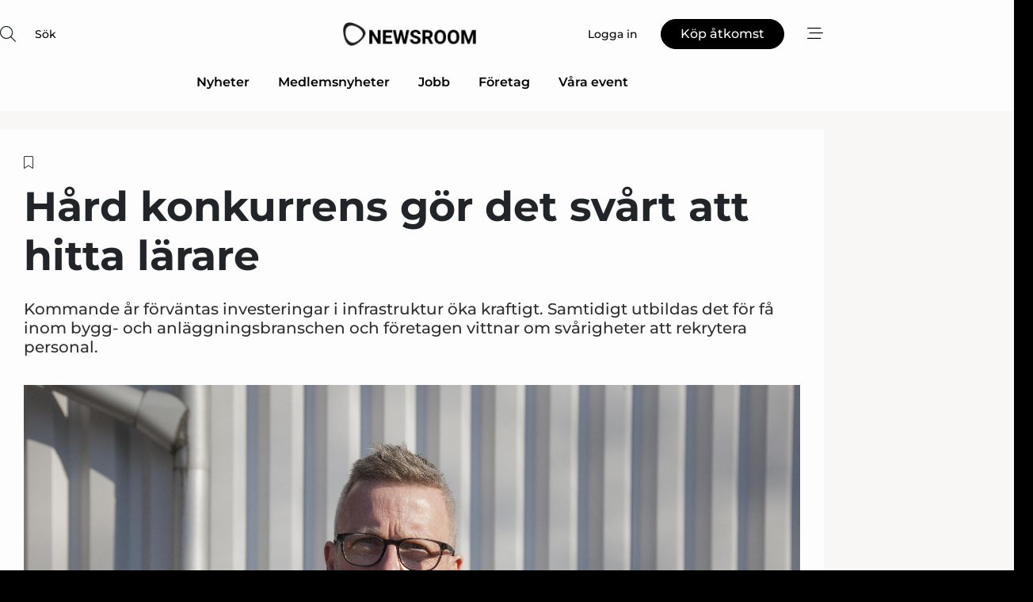

--- FILE ---
content_type: text/html;charset=UTF-8
request_url: https://www.mentornewsroom.se/article/view/859853/hard_konkurrens_gor_det_svart_att_hitta_larare
body_size: 59170
content:
<?xml version="1.0" encoding="UTF-8"?>
<!DOCTYPE html>
<html xmlns="http://www.w3.org/1999/xhtml"><head id="j_idt2">
        <link rel="SHORTCUT ICON" href="https://f.nordiskemedier.dk/favicon/metal.ico" />
        <link rel="ICON" href="https://f.nordiskemedier.dk/favicon/metal.ico" type="image/x-icon" />
        <title>Hård konkurrens gör det svårt att hitta lärare</title><meta name="description" content="Kommande år förväntas investeringar i infrastruktur öka kraftigt. Samtidigt utbildas det för få inom bygg- och anläggningsbranschen och företagen vittnar om svårigheter att rekrytera personal." />
        <meta http-equiv="X-UA-Compatible" content="IE=edge,chrome=1" />
        <meta http-equiv="content-type" content="text/html; charset=UTF-8" />
    <meta id="viewport" name="viewport" content="width=device-width, initial-scale=1" />
    <script>
        //<![CDATA[
        (function () {
            var width = window.innerWidth ||
                document.documentElement.clientWidth ||
                document.body.clientWidth;
            if (width >= 768) {
                document.getElementById("viewport").setAttribute("content", "width=1344");
            } else {
                document.getElementById("viewport").setAttribute("content", "width=device-width, initial-scale=1");
            }
        })();
        //]]>
    </script>
        <meta http-equiv="content-script-type" content="text/javascript" />
        <meta http-equiv="cache-control" content="no-cache" />
        <meta http-equiv="expires" content="0" />
        <meta http-equiv="pragma" content="no-cache" />
        <script src="/js/vars.js?t=1769437927416" type="text/javascript"></script>
        <script src="/js/access.js?t=1769437927416" type="text/javascript"></script>
        <script>
            window.startupTimestamp = "1769437927416";
            window.contextPath = "";
            window.domain = "https://www.mentornewsroom.se";
            window.fileDomain = "https://f.nordiskemedier.dk";
            window.hostId = 67;
            window.visitor = {};
            window.cvrRestApiAddress = "https://cvr-api.nordiskemedier.dk/resources";
            window.metaObject = {"industryName":"Mentor Online","authorInitials":"JJ27","pageType":"view-article","pageSize":6329,"pageAge":1273,"contentType":"view-locked-article"};
            window.testMode = false;

            window.googleAnalytics = false;
            window.pendingScriptExecutions = [];
            window.enableCookieBot = new function () {};

            window.trackerEnabled = true; // TODO: replace with JsVarsServlet after merge
        </script>
    
    <script type="text/javascript" async="true">
        //<![CDATA[
        (function() {
            var host = window.location.hostname;
            var element = document.createElement('script');
            var firstScript = document.getElementsByTagName('script')[0];
            var url = 'https://cmp.inmobi.com'
                .concat('/choice/', 'h8eTMmqFZF-_K', '/', host, '/choice.js?tag_version=V3');
            var uspTries = 0;
            var uspTriesLimit = 3;
            element.async = true;
            element.type = 'text/javascript';
            element.src = url;

            // Not default InMobi code - make sure there is a script present
            // before inserting anything before it.
            if (firstScript) {
                firstScript.parentNode.insertBefore(element, firstScript);
            }

            function makeStub() {
                var TCF_LOCATOR_NAME = '__tcfapiLocator';
                var queue = [];
                var win = window;
                var cmpFrame;

                function addFrame() {
                    var doc = win.document;
                    var otherCMP = !!(win.frames[TCF_LOCATOR_NAME]);

                    if (!otherCMP) {
                        if (doc.body) {
                            var iframe = doc.createElement('iframe');

                            iframe.style.cssText = 'display:none';
                            iframe.name = TCF_LOCATOR_NAME;
                            doc.body.appendChild(iframe);
                        } else {
                            setTimeout(addFrame, 5);
                        }
                    }
                    return !otherCMP;
                }

                function tcfAPIHandler() {
                    var gdprApplies;
                    var args = arguments;

                    if (!args.length) {
                        return queue;
                    } else if (args[0] === 'setGdprApplies') {
                        if (
                            args.length > 3 &&
                            args[2] === 2 &&
                            typeof args[3] === 'boolean'
                        ) {
                            gdprApplies = args[3];
                            if (typeof args[2] === 'function') {
                                args[2]('set', true);
                            }
                        }
                    } else if (args[0] === 'ping') {
                        var retr = {
                            gdprApplies: gdprApplies,
                            cmpLoaded: false,
                            cmpStatus: 'stub'
                        };

                        if (typeof args[2] === 'function') {
                            args[2](retr);
                        }
                    } else {
                        if(args[0] === 'init' && typeof args[3] === 'object') {
                            args[3] = Object.assign(args[3], { tag_version: 'V3' });
                        }
                        queue.push(args);
                    }
                }

                function postMessageEventHandler(event) {
                    var msgIsString = typeof event.data === 'string';
                    var json = {};

                    try {
                        if (msgIsString) {
                            json = JSON.parse(event.data);
                        } else {
                            json = event.data;
                        }
                    } catch (ignore) {}

                    var payload = json.__tcfapiCall;

                    if (payload) {
                        window.__tcfapi(
                            payload.command,
                            payload.version,
                            function(retValue, success) {
                                var returnMsg = {
                                    __tcfapiReturn: {
                                        returnValue: retValue,
                                        success: success,
                                        callId: payload.callId
                                    }
                                };
                                if (msgIsString) {
                                    returnMsg = JSON.stringify(returnMsg);
                                }
                                if (event && event.source && event.source.postMessage) {
                                    event.source.postMessage(returnMsg, '*');
                                }
                            },
                            payload.parameter
                        );
                    }
                }

                while (win) {
                    try {
                        if (win.frames[TCF_LOCATOR_NAME]) {
                            cmpFrame = win;
                            break;
                        }
                    } catch (ignore) {}

                    if (win === window.top) {
                        break;
                    }
                    win = win.parent;
                }
                if (!cmpFrame) {
                    addFrame();
                    win.__tcfapi = tcfAPIHandler;
                    win.addEventListener('message', postMessageEventHandler, false);
                }
            };

            makeStub();

            function makeGppStub() {
                const CMP_ID = 10;
                const SUPPORTED_APIS = [
                    '2:tcfeuv2',
                    '6:uspv1',
                    '7:usnatv1',
                    '8:usca',
                    '9:usvav1',
                    '10:uscov1',
                    '11:usutv1',
                    '12:usctv1'
                ];

                window.__gpp_addFrame = function (n) {
                    if (!window.frames[n]) {
                        if (document.body) {
                            var i = document.createElement("iframe");
                            i.style.cssText = "display:none";
                            i.name = n;
                            document.body.appendChild(i);
                        } else {
                            window.setTimeout(window.__gpp_addFrame, 10, n);
                        }
                    }
                };
                window.__gpp_stub = function () {
                    var b = arguments;
                    __gpp.queue = __gpp.queue || [];
                    __gpp.events = __gpp.events || [];

                    if (!b.length || (b.length == 1 && b[0] == "queue")) {
                        return __gpp.queue;
                    }

                    if (b.length == 1 && b[0] == "events") {
                        return __gpp.events;
                    }

                    var cmd = b[0];
                    var clb = b.length > 1 ? b[1] : null;
                    var par = b.length > 2 ? b[2] : null;
                    if (cmd === "ping") {
                        clb(
                            {
                                gppVersion: "1.1", // must be “Version.Subversion”, current: “1.1”
                                cmpStatus: "stub", // possible values: stub, loading, loaded, error
                                cmpDisplayStatus: "hidden", // possible values: hidden, visible, disabled
                                signalStatus: "not ready", // possible values: not ready, ready
                                supportedAPIs: SUPPORTED_APIS, // list of supported APIs
                                cmpId: CMP_ID, // IAB assigned CMP ID, may be 0 during stub/loading
                                sectionList: [],
                                applicableSections: [-1],
                                gppString: "",
                                parsedSections: {},
                            },
                            true
                        );
                    } else if (cmd === "addEventListener") {
                        if (!("lastId" in __gpp)) {
                            __gpp.lastId = 0;
                        }
                        __gpp.lastId++;
                        var lnr = __gpp.lastId;
                        __gpp.events.push({
                            id: lnr,
                            callback: clb,
                            parameter: par,
                        });
                        clb(
                            {
                                eventName: "listenerRegistered",
                                listenerId: lnr, // Registered ID of the listener
                                data: true, // positive signal
                                pingData: {
                                    gppVersion: "1.1", // must be “Version.Subversion”, current: “1.1”
                                    cmpStatus: "stub", // possible values: stub, loading, loaded, error
                                    cmpDisplayStatus: "hidden", // possible values: hidden, visible, disabled
                                    signalStatus: "not ready", // possible values: not ready, ready
                                    supportedAPIs: SUPPORTED_APIS, // list of supported APIs
                                    cmpId: CMP_ID, // list of supported APIs
                                    sectionList: [],
                                    applicableSections: [-1],
                                    gppString: "",
                                    parsedSections: {},
                                },
                            },
                            true
                        );
                    } else if (cmd === "removeEventListener") {
                        var success = false;
                        for (var i = 0; i < __gpp.events.length; i++) {
                            if (__gpp.events[i].id == par) {
                                __gpp.events.splice(i, 1);
                                success = true;
                                break;
                            }
                        }
                        clb(
                            {
                                eventName: "listenerRemoved",
                                listenerId: par, // Registered ID of the listener
                                data: success, // status info
                                pingData: {
                                    gppVersion: "1.1", // must be “Version.Subversion”, current: “1.1”
                                    cmpStatus: "stub", // possible values: stub, loading, loaded, error
                                    cmpDisplayStatus: "hidden", // possible values: hidden, visible, disabled
                                    signalStatus: "not ready", // possible values: not ready, ready
                                    supportedAPIs: SUPPORTED_APIS, // list of supported APIs
                                    cmpId: CMP_ID, // CMP ID
                                    sectionList: [],
                                    applicableSections: [-1],
                                    gppString: "",
                                    parsedSections: {},
                                },
                            },
                            true
                        );
                    } else if (cmd === "hasSection") {
                        clb(false, true);
                    } else if (cmd === "getSection" || cmd === "getField") {
                        clb(null, true);
                    }
                    //queue all other commands
                    else {
                        __gpp.queue.push([].slice.apply(b));
                    }
                };
                window.__gpp_msghandler = function (event) {
                    var msgIsString = typeof event.data === "string";
                    try {
                        var json = msgIsString ? JSON.parse(event.data) : event.data;
                    } catch (e) {
                        var json = null;
                    }
                    if (typeof json === "object" && json !== null && "__gppCall" in json) {
                        var i = json.__gppCall;
                        window.__gpp(
                            i.command,
                            function (retValue, success) {
                                var returnMsg = {
                                    __gppReturn: {
                                        returnValue: retValue,
                                        success: success,
                                        callId: i.callId,
                                    },
                                };
                                event.source.postMessage(msgIsString ? JSON.stringify(returnMsg) : returnMsg, "*");
                            },
                            "parameter" in i ? i.parameter : null,
                            "version" in i ? i.version : "1.1"
                        );
                    }
                };
                if (!("__gpp" in window) || typeof window.__gpp !== "function") {
                    window.__gpp = window.__gpp_stub;
                    window.addEventListener("message", window.__gpp_msghandler, false);
                    window.__gpp_addFrame("__gppLocator");
                }
            };

            makeGppStub();

            var uspStubFunction = function() {
                var arg = arguments;
                if (typeof window.__uspapi !== uspStubFunction) {
                    setTimeout(function() {
                        if (typeof window.__uspapi !== 'undefined') {
                            window.__uspapi.apply(window.__uspapi, arg);
                        }
                    }, 500);
                }
            };

            var checkIfUspIsReady = function() {
                uspTries++;
                if (window.__uspapi === uspStubFunction && uspTries < uspTriesLimit) {
                    console.warn('USP is not accessible');
                } else {
                    clearInterval(uspInterval);
                }
            };

            if (typeof window.__uspapi === 'undefined') {
                window.__uspapi = uspStubFunction;
                var uspInterval = setInterval(checkIfUspIsReady, 6000);
            }
        })();
        //]]>
    </script><meta property="og:title" content="Hård konkurrens gör det svårt att hitta lärare" /><meta property="og:description" content="Kommande år förväntas investeringar i infrastruktur öka kraftigt. Samtidigt utbildas det för få inom bygg- och anläggningsbranschen och företagen vittnar om svårigheter att rekrytera personal." /><meta property="og:type" content="article" /><meta property="og:url" content="https://www.mentornewsroom.se/article/view/859853/hard_konkurrens_gor_det_svart_att_hitta_larare" /><meta property="og:image" content="https://f.nordiskemedier.dk/2m2e5skk1f7himpb_900_473_q95.jpg" /><meta property="og:image:width" content="900" /><meta property="og:image:height" content="473" />
            <meta property="og:site_name" content="Nordiske Medier Newsroom" /><meta name="twitter:card" content="summary" /><meta name="twitter:url" content="https://www.mentornewsroom.se/article/view/859853/hard_konkurrens_gor_det_svart_att_hitta_larare" /><meta name="twitter:title" content="Hård konkurrens gör det svårt att hitta lärare" /><meta name="twitter:description" content="Kommande år förväntas investeringar i infrastruktur öka kraftigt. Samtidigt utbildas det för få inom bygg- och anläggningsbranschen och företagen vittnar om svårigheter att rekrytera personal." /><meta name="twitter:image" content="https://f.nordiskemedier.dk/2m2e5skk1f7himpb.jpg" />
            <script type="application/ld+json">
                {
                    "@context":"http://schema.org",
                    "@type":"NewsMediaOrganization",
                    "name":"Nordiske Medier Newsroom",
                    "logo":{
                        "@type":"ImageObject",
                        "url":"https://f.nordiskemedier.dk/logo/portal/67.png"
                    },
                    "url":"https://www.mentornewsroom.se",
                    "ethicsPolicy":"https://www.mentornewsroom.se/privacy",
                    "sameAs":["https://www.facebook.com/NordiskeMedierStockholmAB","https://www.linkedin.com/company/76075/admin/"]
                }
            </script>
            <link rel="canonical" href="https://www.entreprenad.com/article/view/859853/hard_konkurrens_gor_det_svart_att_hitta_larare" />
        <script src="/js/notbot.js?t=1769437927416" type="text/javascript"></script>

        <link href="https://f.nordiskemedier.dk/font/media.css" rel="stylesheet" />
        <link rel="stylesheet" href="https://f.nordiskemedier.dk/font-awesome/pro/6.6.0/css/all.min.css" />
        <link rel="stylesheet" href="https://f.nordiskemedier.dk/bootstrap/5.3.6/css/bootstrap.min.css" />
        <link rel="stylesheet" href="/css/default.css?t=1769437927416" type="text/css" />
        <script src="https://f.nordiskemedier.dk/jquery/jquery-3.6.0.min.js"></script>
        
        <script src="/js/jquery-ui.min.js"></script><script type="text/javascript" src="/javax.faces.resource/js/jquery.cookies.2.2.0.min.js.html?ln=portal-jsf&amp;t=17694379"></script>
        <script src="https://f.nordiskemedier.dk/bootstrap/5.3.6/js/bootstrap.bundle.min.js"></script>
        <script src="/js/default.js?t=1769437927416" type="text/javascript"></script>
        <script src="https://www.google.com/recaptcha/api.js?render=explicit&amp;hl=sv" type="text/javascript"></script>
                <script src="https://cdn.jsdelivr.net/npm/vue@2.7.14/dist/vue.min.js"></script>
                <script src="/dist/vue-components.umd.min.js?t=1769437927416" type="text/javascript"></script>
        
        <script src="https://f.nordiskemedier.dk/turnjs4/lib/turn.min.js" type="text/javascript"></script><!--[if lt IE 9]>
            <script src="https://f.nordiskemedier.dk/turnjs4/lib/turn.html4.min.js" type="text/javascript"></script><![endif]--><!--[if lt IE 9]>
                <script type="text/javascript">
                    window.location = "/browser-support.html";
                </script><![endif]-->
        <script src="https://cdn.jsdelivr.net/npm/ua-parser-js@0/dist/ua-parser.min.js"></script>
    <script type="text/javascript">
        window.enableGTM = function() {
            try {
                (function (w, d, s, l, i) {
                    w[l] = w[l] || [];
                    w[l].push({
                        'gtm.start':
                            new Date().getTime(), event: 'gtm.js'
                    });
                    var f = d.getElementsByTagName(s)[0],
                        j = d.createElement(s), dl = l != 'dataLayer' ? '&l=' + l : '';
                    j.async = true;
                    j.src =
                        'https://www.googletagmanager.com/gtm.js?id=' + i + dl;
                    f.parentNode.insertBefore(j, f);
                })(window, document, 'script', 'dataLayer', 'GTM-MNG2HPS');
            } catch (err) {
                console.log(err);
            }
        };
    </script>
        

        
        <script src="/js/cookie-utilities.js"></script>
    <script type="text/javascript">
        var gaPageType = 'view-article';
        var gaContentType = 'view-locked-article';
        var gaPageAge = 1273;
        var gaPageSize = 6329;
        var gaIndustryName = 'Mentor Online';
        
        (function (i, s, o, g, r, a, m) {
            i['GoogleAnalyticsObject'] = r;
            i[r] = i[r] || function() {
                (i[r].q = i[r].q || []).push(arguments)}, i[r].l = 1 * new Date();
            a = s.createElement(o),
                m = s.getElementsByTagName(o)[0];
            a.async = 1;
            a.src = g;
            m.parentNode.insertBefore(a, m)
        })
        (window, document, 'script', '//www.google-analytics.com/analytics.js', 'ga');
        ga('create', 'UA-34388844-1', 'auto');
        if ($.cookies.get("rc") && !$.cookies.get("nmuarc")) {
            ga('set', 'dimension1', $.cookies.get("rc"));
            $.cookies.set("nmuarc", true, {path: "/"});
        }
        if (false) {
            ga('set', 'dimension2', '');
            if (false) {
                ga('set', 'dimension3', '');
            }
        } else if (false) {
            ga('set', 'dimension3', '');
        }
        if (gaContentType) {
            ga('set', 'dimension4', gaContentType);
        }
        if (gaIndustryName) {
            ga('set', 'dimension5', gaIndustryName);
        }
        if (gaPageType) {
            ga('set', 'dimension10', gaPageType);
        }
        if (gaPageAge) {
            ga('set', 'dimension11', gaPageAge);
        }
        if (gaPageSize) {
            ga('set', 'dimension12', gaPageSize);
        }
        ga('set', 'anonymizeIp', true);

        window.pendingScriptExecutions.push({
            callback: function () {
                if (!window['ga-disable-UA-34388844-1']) {
                    ga('send', 'pageview');
                }
            },
            context: this
        });

        window.enableGoogleAnalytics = function() {
            window['ga-disable-UA-34388844-1'] = false;
        };


        window.disableGoogleAnalytics = function () {
            window['ga-disable-UA-34388844-1'] = true;
        };
        
    </script>
    <script type="text/javascript">
        window.enableBanners = function () {
            try {
                window['banner-consent-is-ready'] = true;
                EventBus.broadcast("banner-consent-is-ready");
            } catch (err) {
                console.log(err);
            }
        };
    </script>
    <script type="text/javascript">
        //<![CDATA[
        (function () {
            var salespanelModuleEnabled = false;
            var quantCastModuleEnabled = true;
            var salespanelResolve, salespanelReject;
            window.salespanelPromise = new Promise((resolve, reject) => {
                // Check if Salespanel and QuantCast module is enabled for this host and check if the tag has loaded.
                if (!salespanelModuleEnabled || !quantCastModuleEnabled) {
                    resolve(false);
                }
                salespanelResolve = resolve;
                salespanelReject = reject;
            });

            // Reject just in case QuantCast module is enabled but variable is not initialized.
            if (typeof window.__tcfapi == "undefined") {
                salespanelReject("QuantCast error: __tcfapi is undefined");
                return;
            }

            // Listen for Quantcast events for changes to Salespanel consent.
            window.__tcfapi('addEventListener', 2, async function (tcData, success) {
                if (!success) {
                    salespanelReject("Salespanel error: Could not create event listener.");
                    return;
                }

                // the rest of this function is called when the page is loaded OR
                // - the user accepts / rejects / updates the consent terms
                // - the user dismisses the consent box by clicking the 'x'
                if (tcData.eventStatus !== 'tcloaded' && tcData.eventStatus !== 'useractioncomplete') {
                    return;
                }

                // Salespanel is managed by Google Tag Manager and is not inserted if the relevant consent is not given.
                // If consent is given, it returns true, otherwise false after 2,5 seconds.
                var loops = 0;
                while(!salespanelObjectLoaded() && loops < 5) {
                    await new Promise(resolve => setTimeout(resolve, 500));
                    loops += 1;
                }

                if (salespanelObjectLoaded()) {
                    // Set cookie.
                    allowTracking();
                    salespanelResolve(true);
                } else {
                    // Remove cookie.
                    rejectTracking();
                    // Salespanel did not load in time or was rejected by consent.
                    salespanelReject("Salespanel error: Not loaded.");
                }
            });

            function salespanelObjectLoaded() {
                return typeof $salespanel !== "undefined" && $salespanel.hasOwnProperty("push");
            }

            function allowTracking() {
                // Check if Salespanel tracking has already been allowed.
                if ($.cookies.get("track_uid") !== null) {
                    return;
                }

                try {
                    // Activate tracking when the visitor provides explicit consent.
                    // Place `track_uid` cookie.
                    $salespanel.push(["set", "tracking:allowTracking"]);
                } catch (e) {
                    salespanelReject("Salespanel error: Allow tracking failed.");
                }
            }

            function rejectTracking() {
                // Remove cookie if user removed Salespanel consent.
                // All created Salespanel events will now be un-identified.
                if ($.cookies.get("track_uid")) {
                    $.cookies.del("track_uid", {domain: '.mentornewsroom.se'});
                }
            }
        })();
        //]]>
    </script>
    <script type="text/javascript">
        //<![CDATA[
        window.paywallScripts = {
            seenPaywall: async function (type) {
                // Wait for salespanel promise to be fulfilled (either loaded or not).
                const salespanelLoaded = await window.salespanelPromise.catch(() => {
                    // Salespanel didn't load if promise is rejected.
                    return false;
                });
                if (!salespanelLoaded) return;

                // Find previous amount of seen paywalls.
                await this.seenPaywallPromise().then(seenPaywalls => {
                    // Increment amount of seen paywall on visitor attribute.
                    this.setPaywallsAttribute(seenPaywalls);

                    // Create Meta/Facebook Pixel event notifying of a seen paywall.
                    if (seenPaywalls > 3) {
                        fbq('trackCustom', "Set paywall +3 gange");
                    }
                }).catch((message) => {
                    console.error(message);
                });

                // Create Salespanel event notifying of a seen paywall.
                this.sendPaywallEvent(type);
            },
            seenPaywallPromise: function () {
                return new Promise((resolve, reject) => {
                    try {
                        $salespanel.push(["get", "qualify:visitor", function (data) {
                            data.visitor_attributes.paywalls !== null ?
                                resolve(data.visitor_attributes.paywalls) :
                                resolve(0);
                        }]);
                    } catch (e) {
                        reject("Salespanel error: Get details failed.");
                    }
                });
            },
            setPaywallsAttribute: function (seenPaywalls) {
                try {
                    $salespanel.push(["set", "attributes:visitor", {
                        "paywalls": seenPaywalls + 1
                    }]);
                } catch (e) {
                    console.error("Salespanel error: Couldn't set attribute.");
                }
            },
            sendPaywallEvent: function (type) {
                try {
                    $salespanel.push(["set",
                        "activity:customActivity",
                        "website",
                        "Saw paywall",
                        type
                    ]);
                } catch (e) {
                    console.error("Salespanel error: Couldn't send custom activity.");
                }
            }
        }
        //]]>
    </script>
            <script type="text/javascript">
                (function (){
                    var is = [];
                    var impersonating = false;
                    if (!impersonating && window.visitor.person && window.visitor.person.id) {
                        is.push({
                            name: "person",
                            ref: window.visitor.person.id
                        });
                    }
                    if (!impersonating && window.visitor.recipient && window.visitor.recipient.id) {
                        is.push({
                            name: "recipient",
                            ref: window.visitor.recipient.id
                        });
                    }

                    var evtr;
                    var queue = [];
                    window.queueTrackerEvent = function (a, sn, sr, tn, tr) {
                        if (evtr) {
                            evtr(a, sn, sr, tn, tr, is);
                        } else {
                            queue.push({
                                a: a,
                                sn: sn,
                                sr: sr,
                                tn: tn,
                                tr: tr
                            })
                        }
                    };
                    window.addEventListener("onTrackerLoaded", function () {
                        evtr = window.createTracker("https://api.evtr.nordiskemedier.dk", "evtr");
                        while (queue.length) {
                            var ev = queue.splice(0, 1)[0];
                            if (ev) {
                                evtr(ev.a, ev.sn, ev.sr, ev.tn, ev.tr, is);
                            }
                        }
                    });
                })();
            </script>
            <script async="async" src="https://js.evtr.nordiskemedier.dk/_.js?t=1769437927416" type="text/javascript"></script>

        <script type="text/javascript">
            $(function() {
                $('.item').hover(
                function() { $(this).css('background-color', '#efefef').css('cursor', 'pointer') },
                function() { $(this).css('background-color', 'transparent').css('cursor', 'normal') }
            );
                $(".tt").tooltip();
            });
            function getTitle() {
                return document.title;
            }
            function getLocation() {
                return window.location;
            }
            function getUrl() {
                return window.location.href;
            }
            function confirmDelete(p) {
                var v = "\u00C4r du s\u00E4ker p\u00E5 att du vill radera \"{0}\"?";
                v = v.replace("{0}", p);
                return confirm(v);
            }
            function getVisitorEmail() {
                return "";
            }
            function getVisitorRememberInfo() {
                return true;
            }

            var ids = [];
            function messageFade() {
                $('.fade').fadeTo('slow', 0.3);
            }
            
            // Remove cookies that are no longer in use
            $(document).ready(function () {
                $.cookies.del("c1");
                $.cookies.del("c2");
                $.cookies.del("c3");
            });

            window.pushGTrackScript = function (f, cont) {
                window.pendingScriptExecutions.push({
                    callback: function () {
                        if (window.googleAnalytics) {
                            eval(f(cont));
                        }
                    },
                    context: cont
                });

            }
            $(window).on('load', function () {
                // if subscription is suspended change paywall message.
                if ($('#paywall-overlay') && window.visitor?.person?.suspended) {
                    $('#paywall-overlay .paywall-package').html("\u00C5tkomsten \u00E4r avst\u00E4ngd.");
                    $('#paywall-overlay .paywall-body-wrapper').html("Av s\u00E4kerhetssk\u00E4l \u00E4r ditt konto tillf\u00E4lligt avst\u00E4ngt.".replace('{0}', "abonnement@nordiskemedier.dk").replace('{1}', "abonnement@nordiskemedier.dk"));
                    $('.paywall-content-wrapper').addClass('warning');
                }
            });
        </script>
        <script type="text/javascript">
            //<![CDATA[
            function center(element) {
                var e=$(element);
                var w=e.width();
                var h=e.height();
                e.css("position","fixed").css("z-index","50000").css("top","50%").css("left","50%").css("margin-left","-"+(w/2)+"px").css("margin-top","-"+(h/2)+"px");
                e.draggable({
                    handle: $(element+"_handle")
                });
            }
            //]]>
        </script>
            <script type="text/javascript" src="https://aka-cdn.adtech.de/dt/common/DAC.js"></script>
            <script type="text/javascript" src="https://aka-cdn.adtech.de/dac/868.1/config.js"></script>

        
        <link rel="alternate" type="application/rss+xml" title="News RSS" href="https://www.mentornewsroom.se/xml/rss2/articles" />
        <link rel="alternate" type="application/rss+xml" title="Advertisements RSS" href="https://www.mentornewsroom.se/xml/rss2/advertisements?typeId=1&amp;typeId=2" />
        <link rel="alternate" type="application/rss+xml" title="Competences RSS" href="https://www.mentornewsroom.se/xml/rss2/competences" />
        <link rel="alternate" type="application/rss+xml" title="Jobs RSS" href="https://www.mentornewsroom.se/xml/rss2/jobs" />
        <link rel="alternate" type="application/rss+xml" title="Courses RSS" href="https://www.mentornewsroom.se/xml/rss2/courses" />

        <script>
            window.adTracker = {
                slots: {},
                adsMeta: {},
                hoverState: {
                    currentSlotId: null,
                    lastChangeTs: 0
                },
                clickState: {
                    lastPointerDown: null,  // { slotId, ts }
                    clickHandled: false
                }
            };
        </script></head><body>
            <script src="/js/cookie-consent.js"></script>

        <div style="display:none;">
            <a href="/void/index.html" rel="nofollow">23948sdkhjf</a>
        </div>
        <i id="media-width-detection" style="display: none">
            
            <i class="d-md-none xs"></i>
            <i class="d-none d-md-inline lg"></i>
        </i>
            
            <noscript><iframe src="https://www.googletagmanager.com/ns.html?id=GTM-MNG2HPS" height="0" width="0" style="display:none;visibility:hidden"></iframe></noscript>
        <div class="remodal-bg">
        <header id="main-header" v-cloak="" class="unprintable">
            <nav>
                <div>
                    <global-search-icon></global-search-icon>
                </div>
                <div>
                    <a href="/" class="logo">
                        <img src="https://f.nordiskemedier.dk/logo/portal/67.png" alt="Nordiske Medier Newsroom" />
                    </a>
                </div>
                <div>
                    <button v-if="window.visitor.person" v-on:click.prevent="open(personMenu)" class="btn btn-link btn-log-in px-0">
                        <i class="fa-light fa-user d-sm-none"></i>
                        <span class="d-none d-sm-inline">Mitt konto</span>
                    </button>
                    <button v-else="" v-on:click.prevent="open(topMenu)" class="btn btn-link btn-log-in px-0">
                        <i class="fa-light fa-user d-sm-none"></i>
                        <span class="d-none d-sm-inline">Logga in</span>
                    </button>
                    <button v-if="(window.visitor.ipAccess &amp;&amp; !window.visitor.ipAccess.disable &amp;&amp; window.visitor.ipAccess.corporateClient) || (window.visitor.person &amp;&amp; window.visitor.corporateClient)" v-on:click.prevent="open(ipAccessMenu)" class="btn btn-link btn-ip-access px-0">
                        <span class="d-flex" v-if="window.visitor.corporateClient &amp;&amp; window.visitor.person &amp;&amp; window.visitor.person.companiesWhereAdmin &amp;&amp; window.visitor.person.companiesWhereAdmin.length == 1">
                            <i class="fa-light fa-lock-open me-1"></i><span class="short-name">{{ truncateString(window.visitor.corporateClient.name, 12) }}</span><span class="long-name">{{ truncateString(window.visitor.corporateClient.name, 20) }}</span>
                        </span>
                        <span class="d-flex" v-else-if="window.visitor.corporateClient &amp;&amp; window.visitor.person &amp;&amp; window.visitor.person.companiesWhereAdmin &amp;&amp; window.visitor.person.companiesWhereAdmin.length &gt; 1">
                            <i class="fa-light fa-lock-open me-1"></i><span class="short-name">{{ truncateString("Företagslösning", 12) }}</span><span class="long-name">{{ truncateString("Företagslösning", 20) }}</span>
                        </span>
                        <span class="d-flex" v-else-if="window.visitor.ipAccess &amp;&amp; !window.visitor.ipAccess.disable &amp;&amp; window.visitor.ipAccess.corporateClient">
                            <i class="fa-light fa-lock-open me-1"></i><span class="short-name">{{ truncateString(window.visitor.ipAccess.corporateClient.name, 12) }}</span><span class="long-name">{{ truncateString(window.visitor.ipAccess.corporateClient.name, 20) }}</span>
                        </span>
                        <span class="d-flex" v-else="">
                            <i class="fa-light fa-lock-open me-1"></i><span class="short-name">{{ truncateString(window.visitor.corporateClient.name, 12) }}</span><span class="long-name">{{ truncateString(window.visitor.corporateClient.name, 20) }}</span>
                        </span>
                    </button>
                    <template v-else=""><a id="j_idt106:j_idt108" href="https://nordiskemediehus.dk/se/produkt/medlemskab/" style="" class="btn btn-primary" target="_blank">
                            <span class="d-inline d-sm-none">Köp</span>
                            <span class="d-none d-sm-inline">Köp åtkomst</span></a>
                    </template>
                    <button v-on:click.prevent="open(rightMenu)" class="btn btn-link btn-bars px-0 d-inline-flex">
                        <i class="fa-light fa-bars-staggered"></i>
                    </button>
                </div>
            </nav>
            <div v-on:click.self="close" class="menu-container menu-top" v-bind:class="getStyleClass(topMenu)">
                <div>
                    <menu-log-in v-bind:sign-up-link="signUpLink" v-on:close="close"></menu-log-in>
                </div>
            </div>
            <div v-on:click.self="close" class="menu-container menu-right" v-bind:class="getStyleClass(rightMenu)">
                <div>
                    <div style="align-items: center;" class="d-flex justify-content-end">
                        <button v-if="window.visitor.person" v-on:click.prevent="open(personMenu)" class="btn btn-link btn-log-in px-0">
                            Mitt konto
                        </button>
                        <button v-else="" v-on:click.prevent="open(topMenu)" class="btn btn-link btn-log-in px-0">
                            <i class="fa-light fa-user d-sm-none"></i>
                            <span class="d-none d-sm-inline">Logga in</span>
                        </button>
                        <button v-if="(window.visitor.ipAccess &amp;&amp; !window.visitor.ipAccess.disable &amp;&amp; window.visitor.ipAccess.corporateClient) || (window.visitor.person &amp;&amp; window.visitor.corporateClient)" v-on:click.prevent="open(ipAccessMenu)" class="btn btn-link btn-ip-access px-0 mx-4">
                            <span class="d-flex" v-if="window.visitor.corporateClient &amp;&amp; window.visitor.person &amp;&amp; window.visitor.person.companiesWhereAdmin &amp;&amp; window.visitor.person.companiesWhereAdmin.length == 1">
                                <i class="fa-light fa-lock-open me-1"></i><span class="short-name">{{ truncateString(window.visitor.corporateClient.name, 12) }}</span><span class="long-name">{{ truncateString(window.visitor.corporateClient.name, 20) }}</span>
                            </span>
                            <span class="d-flex" v-else-if="window.visitor.corporateClient &amp;&amp; window.visitor.person &amp;&amp; window.visitor.person.companiesWhereAdmin &amp;&amp; window.visitor.person.companiesWhereAdmin.length &gt; 1">
                                <i class="fa-light fa-lock-open me-1"></i><span class="short-name">{{ truncateString("Företagslösning", 12) }}</span><span class="long-name">{{ truncateString("Företagslösning", 20) }}</span>
                            </span>
                            <span class="d-flex" v-else-if="window.visitor.ipAccess &amp;&amp; !window.visitor.ipAccess.disable &amp;&amp; window.visitor.ipAccess.corporateClient">
                                <i class="fa-light fa-lock-open me-1"></i><span class="short-name">{{ truncateString(window.visitor.ipAccess.corporateClient.name, 12) }}</span><span class="long-name">{{ truncateString(window.visitor.ipAccess.corporateClient.name, 20) }}</span>
                            </span>
                            <span class="d-flex" v-else="">
                                <i class="fa-light fa-lock-open me-1"></i><span class="short-name">{{ truncateString(window.visitor.corporateClient.name, 12) }}</span><span class="long-name">{{ truncateString(window.visitor.corporateClient.name, 20) }}</span>
                            </span>
                        </button>
                        <template v-else=""><a id="j_idt110:j_idt112" href="https://nordiskemediehus.dk/se/produkt/medlemskab/" style="" class="btn btn-primary mx-4" target="_blank">
                                <span class="d-inline d-sm-none">Köp</span>
                                <span class="d-none d-sm-inline">Köp åtkomst</span></a>
                        </template>
                        <button v-on:click.prevent="close" class="btn btn-link btn-x px-0 d-inline-flex">
                            <i class="fa-light fa-xmark-large"></i>
                        </button>
                    </div>
                    <div class="mt-5 mb-4">
                        <global-search-input></global-search-input>
                    </div>
                    <ul class="primary-menu">
                        <li v-for="(option, i) in mainOptions" v-bind:key="i" v-bind:class="{'open': unfolded == i}">
                            <a v-if="option.target" v-bind:href="option.target" v-bind:target="option.external ? '_blank' : ''">{{ option.name }}</a>
                            <template v-else-if="option.children">
                                <a href="#" v-on:click.prevent="unfolded = unfolded != i ? i : null">{{ option.name }}<i class="fa-light" v-bind:class="{'fa-chevron-down': unfolded != i, 'fa-chevron-up': unfolded == i}"></i></a>
                                <ul>
                                    <li v-for="(child, j) in option.children" v-bind:key="j">
                                        <a v-bind:href="child.target" v-bind:target="child.external ? '_blank' : ''">{{ child.name }}</a>
                                    </li>
                                </ul>
                            </template>
                        </li>
                    </ul>
                    <ul class="secondary-menu">
                        <li>
                            <a href="/newsletter/subscribe.html"><i class="fa-light fa-envelope"></i>Registrera nyhetsbrev</a>
                        </li>
                        <li>
                            <a href="/bookmark"><i class="fa-light fa-bookmark"></i>Min läslista</a>
                        </li>
                    </ul>
                    <ul v-if="mainSecondaryOptions &amp;&amp; mainSecondaryOptions.length" class="secondary-menu">
                        <li v-for="(option, i) in mainSecondaryOptions" v-bind:key="i">
                            <a v-if="option.target" v-bind:href="option.target" v-bind:target="option.external ? '_blank' : ''">{{ option.name }}</a>
                            <template v-else-if="option.children">
                                <span>{{ option.name }}</span>
                                <ul>
                                    <li v-for="(child, j) in option.children" v-bind:key="j">
                                        <a v-bind:href="child.target" v-bind:target="child.external ? '_blank' : ''">{{ child.name }}</a>
                                    </li>
                                </ul>
                            </template>
                        </li>
                    </ul>
                </div>
            </div>
            <div v-if="window.visitor.person" v-on:click.self="close" class="menu-container menu-right" v-bind:class="getStyleClass(personMenu)">
                <div>
                    <div style="align-items: center;" class="d-flex justify-content-end">
                        <button v-on:click.prevent="close" class="btn btn-link btn-x px-0 d-inline-flex">
                            <i class="fa-light fa-xmark-large"></i>
                        </button>
                    </div>
                    <ul class="primary-menu mt-4">
                        <li v-bind:class="{'open': unfolded == -1}">
                            <a href="#" v-on:click.prevent="unfolded = unfolded != -1 ? -1 : null" class="border-top-0">
                                <span class="d-block">
                                    <span class="d-block">{{ window.visitor.person.name }}</span>
                                    <small v-if="window.visitor.member" class="d-block text-muted">
                                        <span class="me-2">{{ window.visitor.member.name }}</span>
                                        <span v-if="window.visitor.person.members &amp;&amp; window.visitor.person.members.length &gt; 1" class="border rounded px-1">+{{ window.visitor.person.members.length - 1 }}</span>
                                    </small>
                                </span>
                                <i class="fa-light" v-bind:class="{'fa-chevron-down': unfolded != -1, 'fa-chevron-up': unfolded == -1}"></i>
                            </a>
                            <ul>
                                <li v-if="window.visitor.person.members &amp;&amp; window.visitor.person.members.length &gt; 1" v-for="member in window.visitor.person.members">
                                    <a href="#" v-on:click="switchMember(member.id)">
                                        {{ member.name }}
                                        <small class="d-block text-muted">Företagsprofil<i v-if="window.visitor.member &amp;&amp; member.id === window.visitor.member.id" class="text-success ms-2 fa-solid fa-check-circle"></i></small>
                                    </a>
                                </li>
                                <li>
                                    <a href="/user/update.html">Inställningar</a>
                                </li>
                                <li>
                                    <a href="/member/log-out.html">Logga ut</a>
                                </li>
                            </ul>
                        </li>
                        <li v-for="(option, i) in personOptions" v-bind:key="i" v-bind:class="{'open': unfolded == i}">
                            <a v-if="option.target" v-bind:href="option.target" v-bind:target="option.external ? '_blank' : ''">{{ option.name }}</a>
                            <template v-else-if="option.children">
                                <a href="#" v-on:click.prevent="unfolded = unfolded != i ? i : null">{{ option.name }}<i class="fa-light" v-bind:class="{'fa-chevron-down': unfolded != i, 'fa-chevron-up': unfolded == i}"></i></a>
                                <ul>
                                    <li v-for="(child, j) in option.children" v-bind:key="j">
                                        <a v-bind:href="child.target" v-bind:target="child.external ? '_blank' : ''">{{ child.name }}</a>
                                    </li>
                                </ul>
                            </template>
                        </li>
                    </ul>
                    <ul class="secondary-menu">
                        <li>
                            <a href="/newsletter/subscribe.html"><i class="fa-light fa-envelope"></i>Registrera nyhetsbrev</a>
                        </li>
                        <li>
                            <a href="/bookmark"><i class="fa-light fa-bookmark"></i>Min läslista</a>
                        </li>
                    </ul>
                    <ul v-if="mainSecondaryOptions &amp;&amp; mainSecondaryOptions.length" class="secondary-menu">
                        <li v-for="(option, i) in mainSecondaryOptions">
                            <a v-bind:href="option.target" v-bind:target="option.external ? '_blank' : ''">{{ option.name }}</a>
                        </li>
                    </ul>
                </div>
            </div>
            <div v-if="(window.visitor.ipAccess &amp;&amp; !window.visitor.ipAccess.disable &amp;&amp; window.visitor.ipAccess.corporateClient) || (window.visitor.person &amp;&amp; window.visitor.corporateClient)" v-on:click.self="close" class="menu-container menu-right" v-bind:class="getStyleClass(ipAccessMenu)">
                <div>
                    <div style="align-items: center;" class="d-flex justify-content-end">
                        <button v-on:click.prevent="close" class="btn btn-link btn-x px-0 d-inline-flex">
                            <i class="fa-light fa-xmark-large"></i>
                        </button>
                    </div>
                </div>
            </div>
        </header>
        <script type="application/javascript">
            //<![CDATA[
            window.mainMenu = new Vue({
                el: "#main-header",
                data: {
                    topMenu: {
                        transitioning: false,
                        open: false
                    },
                    rightMenu: {
                        transitioning: false,
                        open: false
                    },
                    personMenu: {
                        transitioning: false,
                        open: false
                    },
                    ipAccessMenu: {
                        transitioning: false,
                        open: false
                    },
                    stack: [],
                    unfolded: null,
                    mainOptions: [{"children":[{"external":false,"name":"Senaste nytt","target":"/article/latest.html"}],"name":"Nyheter"},{"children":[{"external":false,"name":"Medlemsnyheter","target":"/announcement"},{"external":false,"name":"Företag","target":"/company"}],"name":"Branschinsikt"},{"external":false,"name":"Jobb","target":"/job"},{"external":false,"name":"Våra event","target":"/event/search"}],
                    mainSecondaryOptions: [{"children":[{"external":true,"name":"Bli medlem","target":"https://nordiskemediehus.dk/se/produkt/medlemskab/"},{"external":true,"name":"Annonsera","target":"https://nordiskemediehus.dk/se/newsroom"},{"external":true,"name":"Se alla produkter","target":"https://nordiskemediehus.dk/se/produkter/"}],"name":"Produkter"}],
                    createSubscriptionLink: {"external":false,"name":"Bli prenumerant","target":"/products/subscription.html"},
                    createMembershipLink: {"external":true,"name":"Bli medlem","target":"https://nordiskemediehus.dk/se/produkt/medlemskab/"},
                },
                computed: {
                    personOptions: function () {
                        const options = [];

                        const add = (list, name, target) => {
                            const option = {
                                name
                            };
                            if (target) {
                                option.target = target;
                            } else {
                                option.children = [];
                            }
                            list.push(option);
                            return option.children;
                        }

                        if (!window.visitor.member) {
                            add(options, "Market overview", "/watch");
                        } else {
                            add(options, "Aktiviteter", "/member");

                            if (window.visitor.member.state.type.announcements || window.visitor.member.state.type.posts) {
                                const createItems = add(options, "Skapa ett inlägg");
                                if (window.visitor.member.state.type.announcements) {
                                    add(createItems, "Nyhet", "/post/announcement");
                                }
                                if (window.visitor.member.state.type.posts) {
                                    if (true) {
                                        add(createItems, "Maskin eller produkt", "/post/machine-or-product");
                                    }
                                    if (false) {
                                        add(createItems, "Tj\u00E4nst", "/post/competence");
                                    }
                                    if (true) {
                                        add(createItems, "Jobb", "/post/job");
                                    }
                                    if (true) {
                                        add(createItems, "Kurs", "/post/course");
                                    }
                                }

                                if (window.visitor.member.state.type.posts && true && (true)) {
                                    const crawlingItems = add(options, "Importlagring");
                                    add(crawlingItems, "Import overview", "/post/overview?imported=true");
                                    add(crawlingItems, "Crawling status", "/import/status.html");
                                }

                                add(options, "Sammanst\u00E4llning", "/post/overview");
                            }
                            // if (window.visitor.member.misc.banners || window.visitor.member.misc.newsletterBanners) {
                            //     const bannerItems = add(options, "Annonsering");
                            //     if (window.visitor.member.misc.banners) {
                            //         add(bannerItems, "\u00D6versikt", "/banner/index.html");
                            //     }
                            //     if (window.visitor.member.misc.newsletterBanners) {
                            //         add(bannerItems, "Annonsering i nyhetsbrevet", "/newsletter/banner/index.html");
                            //     }
                            //     // Member-specifik kode... virker ikke med cache
                            //     // const saleEmail = "N\/A";
                            //     // if (saleEmail.indexOf("@") != -1) {
                            //     //     add(bannerItems, "Kontakta oss f\u00F6r ett kostnadsf\u00F6rslag", "mailto:" + saleEmail + "?subject=N\u00E4r det g\u00E4ller annonsering");
                            //     // }
                            // }

                            if (false) {
                                add(options, "Market overview", "/watch");
                            }

                            const profileItems = add(options, "F\u00F6retagsprofil");
                            add(profileItems, "Se profilen", "/company/view/" + window.visitor.member.id + "/" + window.visitor.member.slug);
                            if (window.visitor.member.state.type.profile) {
                                add(profileItems, "Redigera profil", "/company/profile.html");
                            }
                            add(profileItems, "Kontakter", "/member-contact/overview");
                            if (window.visitor.member.state.type.supplements) {
                                add(profileItems, "F\u00F6retagsportf\u00F6lj", "/supplement/management");
                            }
                            add(profileItems, "Inst\u00E4llningar f\u00F6r administrat\u00F6rer", "/company/administrators.html");

                            add(options, "Hj\u00E4lp", "/member/help.html");
                        }

                        return options;
                        //     var addContacts = function (items, text, contacts) {
                        //         if (contacts) {
                        //             var contactItems = [];
                        //             for (var i = 0; i < contacts.length; i++) {
                        //                 var contact = contacts[i];
                        //                 contactItems.push({
                        //                     text: contact.name,
                        //                     portrait: contact.portrait,
                        //                     phonePrefix: "Tel: ",
                        //                     phone: contact.phone,
                        //                     email: contact.email
                        //                 });
                        //             }
                        //             items.push({
                        //                 text: text,
                        //                 items: contactItems,
                        //             });
                        //         }
                        //     };
                        //
                        //     var contactItems = [];
                        //     for (var contact in this.visitor.contacts) {
                        //         addContacts(contactItems, this.visitor.contacts[contact].title, this.visitor.contacts[contact].contacts);
                        //     }
                        //
                        //     items.push({
                        //         icon: "fa-light fa-phone-alt",
                        //         text: "Kontakt",
                        //         href: "#",
                        //         items: contactItems,
                        //     });
                        //
                        //     return {
                        //         items: items
                        //     };
                        // }
                    },
                    signUpLink: function () {
                        if (window.access.module.subscriptions && this.createSubscriptionLink) {
                            this.createSubscriptionLink.name = "Prenumerera";
                            return this.createSubscriptionLink;
                        } else if (this.createMembershipLink) {
                            this.createMembershipLink.name = "Bli medlem";
                            return this.createMembershipLink;
                        } else {
                            return null;
                        }
                    }
                },
                watch: {
                    stack: function (newValue) {
                        if (newValue && newValue.length > 0) {
                            document.body.classList.add("menu-open");
                        } else {
                            document.body.classList.remove("menu-open");
                        }
                    }
                },
                mounted: function () {
                    document.addEventListener("keyup", this.keyupListener);
                },
                unmounted: function () {
                    window.removeEventListener("keyup", this.keyupListener);
                },
                methods: {
                    truncateString(str, maxLength) {
                        if (!str || typeof str !== 'string') return '';
                        const ellipsis = '…';

                        if (str.length > maxLength) {
                            let trimmed = str.slice(0, maxLength);
                            trimmed = trimmed.replace(/\s+$/, '');
                            if ((trimmed + ellipsis).length < str.length) {
                                return trimmed + ellipsis;
                            }
                        }

                        return str;
                    },
                    keyupListener: function (event) {
                        if (event.keyCode == 27) {
                            this.close();
                        }
                    },
                    open: function (menu) {
                        this.stack.push(menu);
                        menu.transitioning = true;
                        this.$nextTick(() => {
                            menu.open = true;
                        })
                    },
                    close: function () {
                        const menu = this.stack.length ? this.stack.splice(this.stack.length - 1, 1)[0] : null;
                        if (menu) {
                            menu.open = false;
                            setTimeout(() => {
                                menu.transitioning = false;
                            }, 250)
                        }
                    },
                    getStyleClass: function (menu) {
                        return {
                            "transitioning": menu.transitioning || menu.open,
                            "open": menu.open
                        };
                    },
                    switchMember: function (memberId) {
                        this.$services.personSecureService.switchMember(memberId)
                            .then(() => window.location.reload())
                            .catch(err => console.error(err));
                    },
                    openLogIn: function () {
                        Vue.$hashUtil.remove("paywall");
                        this.open(this.topMenu);
                    }
                }
            });
            //]]>
        </script>
        <header id="extra-header" class="unprintable">
            <nav></nav>
            <nav>
                <featured-links v-bind:value="featuredOptions"></featured-links>
            </nav>
        </header>
        <script type="application/javascript">
            //<![CDATA[
            new Vue({
                el: "#extra-header",
                data: {
                    featuredOptions: [{"external":false,"name":"Nyheter","target":"/"},{"external":false,"name":"Medlemsnyheter","target":"/announcement"},{"external":false,"name":"Jobb","target":"/job"},{"external":false,"name":"Företag","target":"/company"},{"external":false,"name":"Våra event","target":"/event/search"}],
                    articles: []
                }
            });
            //]]>
        </script>
    <hash-modal id="paywall-modal" v-cloak="" v-on:opened="opened" hash="paywall" class="paywall paywall-modal ">
                <div class="paywall-message">Logga in eller skapa f&ouml;r att spara artiklar
                </div>
            <div class="paywall-gain">
                Få tillgång till allt innehåll på Nordiske Medier Newsroom
            </div>
            <div class="paywall-action"><a id="j_idt140:j_idt142:j_idt173:j_idt175" href="https://nordiskemediehus.dk/se/produkt/medlemskab/" style="" class="btn btn-primary" target="_blank">
                    Köp åtkomst
                </a>
            </div>
            <div class="paywall-log-in">
                Redan medlem? <a href="#" v-on:click.prevent="window.mainMenu.openLogIn()">Logga in</a>
            </div>
    </hash-modal>
    <script type="text/javascript">
        //<![CDATA[
        new Vue({
            el: "#paywall-modal",
            methods: {
                opened: function () {
                    window.paywallScripts.seenPaywall("unknown");
                }
            }
        });
        //]]>
    </script>

            <div class="super-container">
    <banners id="j_idt884" v-bind:value="[]" label="Annons" v-bind:label-all="false" v-bind:max-slots="1" v-bind:guideline-size="4" v-bind:xs="[[468,300],[930,180],[980,125],[980,240],[980,360],[980,540],[1800,450]]" v-bind:sm="[[930,180],[980,125],[980,150],[980,240],[980,300],[980,360],[980,540],[1800,450]]" class="top-mowgli unprintable"></banners>
    <script>
        (function () {
            new Vue({
                el: "#j_idt884"
            });
        })();
    </script>
                <div class="main-container">
                    <div>
                            <div id="mowgli-left" class="mowgli-left">
    <banners id="j_idt889" v-bind:value="[]" label="Annons" v-bind:label-all="false" v-bind:max-slots="2" v-bind:guideline-size="6" v-bind:sm="[[240,400]]" style="margin-bottom: 10px;"></banners>
    <script>
        (function () {
            new Vue({
                el: "#j_idt889"
            });
        })();
    </script>
                            </div>
                            <script>
                                //<![CDATA[
                                $(function () {
                                    $("#mowgli-left").stickyKid({
                                        marginTop: 140
                                    });
                                    window.dispatchEvent(new Event("scroll"));
                                });
                                //]]>
                            </script>
                    </div>
                    <main>
        <script>
            window.queueTrackerEvent("click", "host", 67, "article", 859853);
        </script>

                    <article id="article-859853" class="article-view" data-id="859853" data-title="Hård konkurrens gör det svårt att hitta lärare - Nordiske Medier Newsroom" data-href="https://www.mentornewsroom.se/article/view/859853/hard_konkurrens_gor_det_svart_att_hitta_larare" aria-labelledby="headline-id">
                            <script type="application/ld+json">
                                {
                                    "@context": "https://schema.org",
                                    "@type": "NewsArticle",
                                    "headline": "H\u00E5rd konkurrens g\u00F6r det sv\u00E5rt att hitta l\u00E4rare",
                                    "description": "Kommande \u00E5r f\u00F6rv\u00E4ntas investeringar i infrastruktur \u00F6ka kraftigt. Samtidigt utbildas det f\u00F6r f\u00E5 inom bygg- och anl\u00E4ggningsbranschen och f\u00F6retagen vittnar om sv\u00E5righeter att rekrytera personal.",
                                    "image": [{"thumbnail":"https://f.nordiskemedier.dk/2m2e5skk1f7himpb_900_473_q95.jpg","@type":"ImageObject","@context":"http://schema.org","url":"https://f.nordiskemedier.dk/2m2e5skk1f7himpb.jpg"}],
                                    "datePublished": "Tue Aug 02 07:39:00 CEST 2022",
                                    "dateModified": "Tue Aug 02 08:04:24 CEST 2022",
                                    "mainEntityOfPage": "https://www.mentornewsroom.se/article/view/859853/hard_konkurrens_gor_det_svart_att_hitta_larare",
                                    "url": "https://www.mentornewsroom.se/article/view/859853/hard_konkurrens_gor_det_svart_att_hitta_larare",
                                    "author": [{
                                        "@type": "Person",
                                        "name": "Johan Järup",
                                        "jobTitle": "Journalist",
                                        "url": "https://www.mentornewsroom.se/profile/view/665"
                                    }],
                                    "publisher": [{
                                        "@type":"NewsMediaOrganization",
                                        "name":"Nordiske Medier Newsroom",
                                        "logo":{
                                            "@type":"ImageObject",
                                            "url":"https://f.nordiskemedier.dk/logo/portal/67.png"
                                        },
                                        "url":"https://www.mentornewsroom.se"
                                    }]
                                }
                            </script>

                        <section class="bookmark-bar">
                            <bookmark-button id="bookmark-app" v-bind:type="type" v-bind:value="id" class="bookmark"></bookmark-button>
                            <script type="text/javascript">
                                //<![CDATA[
                                new Vue({
                                    el: "#bookmark-app",
                                    data: {
                                        type: "article",
                                        id: 859853
                                    }
                                });
                                //]]>
                            </script>
                        </section>

                        <header>
                            <h1 id="headline-id" class="title" itemprop="headline">Hård konkurrens gör det svårt att hitta lärare</h1>
                                <div class="summary" itemprop="description">Kommande år förväntas investeringar i infrastruktur öka kraftigt. Samtidigt utbildas det för få inom bygg- och anläggningsbranschen och företagen vittnar om svårigheter att rekrytera personal.</div>
                        </header>

                        <section itemprop="image">
                            <gallery id="article-files-app" v-bind:value="files" class="gallery-container"></gallery>
                            <script type="text/javascript">
                                //<![CDATA[
                                new Vue({
                                    el: "#article-files-app",
                                    data: {
                                        files: [{"images":[{"mediaSize":{"minWidth":0,"designation":"xs","maxWidth":767.98},"url":[{"imageSize":{"pixelDensity":1,"width":768,"height":520},"url":"https://f.nordiskemedier.dk/246lqi6kn9r1s4gb_768_520_c_q75.jpg"},{"imageSize":{"pixelDensity":2,"width":1536,"height":1041},"url":"https://f.nordiskemedier.dk/246lqi6kn9r1s4gb_1536_1041_c_q75.jpg"},{"imageSize":{"pixelDensity":1.5,"width":1152,"height":781},"url":"https://f.nordiskemedier.dk/246lqi6kn9r1s4gb_1152_781_c_q75.jpg"}]},{"mediaSize":{"minWidth":768,"designation":"md"},"url":[{"imageSize":{"pixelDensity":1,"width":3840,"height":2603},"url":"https://f.nordiskemedier.dk/246lqi6kn9r1s4gb_3840_2603_c_q75.jpg"}]}],"id":5976813,"sourceImage":"https://f.nordiskemedier.dk/246lqi6kn9r1s4gb.jpg"}]
                                    }
                                });
                                //]]>
                            </script>
                        </section>
    <section class="byline">
        <div>
            
            <div>
                            <i class="fa-light fa-user portrait"></i>
                <span>Av <a class="bb" href="https://www.mentornewsroom.se/profile/view/665">Johan J&auml;rup</a>
                </span>
            </div>
        </div>
        <time pubdate="pubdate" datetime="2022-08-02T07:39">
            <i class="fa-light fa-clock"></i>den 2 augusti 2022 07:39
        </time>
    </section>

                        <div>
                        </div>
                        <div class="article-container">
                            <div class="article-left-container">
    <banners id="j_idt288" v-bind:value="[]" label="Annons" v-bind:label-all="false" v-bind:max-slots="1" v-bind:guideline-size="1" v-bind:xs="[[200,60],[300,60]]" style="margin-bottom: 2.25rem;" class="unprintable"></banners>
    <script>
        (function () {
            new Vue({
                el: "#j_idt288"
            });
        })();
    </script>
                                        <section itemprop="articleBody"><p class=""><span style="color: #000000; text-decoration: none;" class="">Enligt Maskinentreprenörernas Meko-rapport som släpptes tidigare i somras räknar man med en nedgång av investeringar i infrastruktur och bostadsbyggande under resten av året. Nedgången kommer dock enligt ME:s prognos att vända kommande två år då man ser en 50-procentig ökning av investeringar i infrastruktur under 2023 och 85 procent 2024.</span></p>
                                        </section>
                                        <aside>
    <div id="paywall-overlay" class="paywall paywall-overlay google-tag-manager-paywall-variable">
        <div></div>
        <div class="paywall-content-wrapper">
            <div class="paywall-gain">
                Få tillgång till allt innehåll på Nordiske Medier Newsroom
            </div>
            <div class="paywall-action"><a id="j_idt296:j_idt298:j_idt329:j_idt331" href="https://nordiskemediehus.dk/se/produkt/medlemskab/" style="" class="btn btn-primary" target="_blank">
                    Köp åtkomst
                </a>
            </div>
            <div class="paywall-log-in">
                Redan medlem? <a href="#" v-on:click.prevent="window.mainMenu.openLogIn()">Logga in</a>
            </div>
        </div>
    </div>
    <script type="text/javascript">
        //<![CDATA[
        new Vue({
            el: "#paywall-overlay"
        });
        //]]>
    </script>
    <script type="text/javascript">
        //<![CDATA[
        $(function () {
            window.paywallScripts.seenPaywall("article");
        });
        //]]>
    </script>
                                            <script type="text/javascript">
                                                //<![CDATA[
                                                $(window).on('load', function () {
                                                    if (typeof ga !== 'undefined' && ga) {
                                                        ga('send', 'event', 'Locked article', 'Hit paywall', '859853');
                                                    }
                                                });
                                                //]]>
                                            </script>
                                        </aside>
                                            <aside>
    <banners id="j_idt338" v-bind:value="[]" label="Annons" v-bind:label-all="false" v-bind:max-slots="1" v-bind:guideline-size="4" v-bind:xs="[[336,280],[300,250]]" v-bind:sm="[]" style="margin: 2.25rem 0; text-align: center;" class="unprintable"></banners>
    <script>
        (function () {
            new Vue({
                el: "#j_idt338"
            });
        })();
    </script>
    <banners id="j_idt340" v-bind:value="[]" label="Annons" v-bind:label-all="false" v-bind:max-slots="1" v-bind:guideline-size="4" v-bind:xs="[[336,280],[300,250]]" v-bind:sm="[]" style="margin: 2.25rem 0; text-align: center;" class="unprintable"></banners>
    <script>
        (function () {
            new Vue({
                el: "#j_idt340"
            });
        })();
    </script>
    <banners id="j_idt342" v-bind:value="[]" label="Annons" v-bind:label-all="false" v-bind:max-slots="1" v-bind:guideline-size="4" v-bind:xs="[[300,250]]" style="margin: 2.25rem 0; text-align: center;" class="unprintable"></banners>
    <script>
        (function () {
            new Vue({
                el: "#j_idt342"
            });
        })();
    </script>
    <banners id="j_idt344" v-bind:value="[]" label="Annons" v-bind:label-all="false" v-bind:max-slots="1" v-bind:guideline-size="4" v-bind:xs="[[300,250]]" style="margin: 2.25rem 0; text-align: center;" class="unprintable"></banners>
    <script>
        (function () {
            new Vue({
                el: "#j_idt344"
            });
        })();
    </script>
    <banners id="j_idt346" v-bind:value="[]" label="Annons" v-bind:label-all="false" v-bind:max-slots="1" v-bind:guideline-size="4" v-bind:xs="[[300,250]]" style="margin: 2.25rem 0; text-align: center;" class="unprintable"></banners>
    <script>
        (function () {
            new Vue({
                el: "#j_idt346"
            });
        })();
    </script>

                                                
































































                                            </aside>
                            </div>
                            <aside class="article-right-container">
                                        <div id="article-projects-app" v-cloak="" v-if="projects.length" class="article-projects">
                                            <a v-for="(project, index) in projects" v-show="index &lt; max || showAll" v-bind:href="'https://www.projektagenten.se/project/' + project.id" target="_blank" class="article-project">
                                                <i class="fa-light fa-house-building"></i>
                                                <h6>{{ project.name }}</h6>
                                                <span>Läs om projektet</span>
                                            </a>
                                            <button v-if="hasMore &amp;&amp; !showAll" type="button" v-on:click.prevent="showAll = true" class="more-article-projects">
                                                <i class="fa-light fa-plus"></i>Alla relaterade projekt
                                            </button>
                                        </div>
                                        <script type="text/javascript">
                                            //<![CDATA[
                                            new Vue({
                                                el: "#article-projects-app",
                                                data: {
                                                    max: 3,
                                                    showAll: false,
                                                    projects: []
                                                },
                                                computed: {
                                                    hasMore: function () {
                                                        return this.projects.length > this.max;
                                                    }
                                                }
                                            });
                                            //]]>
                                        </script>

                                        <div>
                                            <div id="mowgli-article-campaigns" class="w-100">
    <banners id="j_idt631" v-bind:value="[]" label="Annons" v-bind:label-all="false" v-bind:max-slots="1" v-bind:guideline-size="4" v-bind:sm="[[336,280],[300,250]]" class="mb-4"></banners>
    <script>
        (function () {
            new Vue({
                el: "#j_idt631"
            });
        })();
    </script>
    <banners id="j_idt633" v-bind:value="[]" label="Annons" v-bind:label-all="false" v-bind:max-slots="1" v-bind:guideline-size="4" v-bind:sm="[[336,280],[300,250]]" class="mb-4"></banners>
    <script>
        (function () {
            new Vue({
                el: "#j_idt633"
            });
        })();
    </script>
                                            </div>
                                            <script>
                                                //<![CDATA[
                                                $(function () {
                                                    $("#mowgli-article-campaigns").stickyKid({
                                                        marginTop: 140
                                                    });
                                                    window.dispatchEvent(new Event("scroll"));
                                                });
                                                //]]>
                                            </script>
                                        </div>
                            </aside>
                        </div>
                    </article>

                    <aside>
                        <div id="article-some-app" v-cloak="" class="article-some">
                            <div class="row">
                                <div class="col">
                                    <social-buttons value="copy, linkedin" version="2"></social-buttons>
                                </div>
                                <div v-if="commentsEnabled" class="col-auto text-end">
                                    <i v-if="comments.counting" class="fa fa-loading-black-16"></i>
                                    <a v-else="" href="#" v-on:click.prevent="toggleComments">
                                        <i class="fa-comment" v-bind:class="comments.count ? 'fa-solid' : 'fa-light'"></i>{{ comments.count === 1 ? '1 kommentar' : comments.count &gt; 1 ? '{0} kommentarer'.replace('{0}', comments.count) : 'Skriv en kommentar' }}
                                    </a>
                                </div>
                            </div>
                            <div v-if="commentsEnabled" v-show="comments.show" class="comments">
                                <i v-if="comments.loading" class="fa fa-loading-black-16"></i>
                                <div v-else="" v-for="comment in comments.list" v-bind:key="comment.id" v-bind:ref="'comment' + comment.id">
                                    <a v-bind:name="comment.id"></a>
                                    <div class="comment">
                                        <div>
                                            <span>
                                                {{ comment.name }}
                                            </span>
                                            <span>
                                                <smart-date v-bind:value="comment.created" label="{0} kl {1}" today-label="I dag" yesterday-label="I går" tomorrow-label="I morgon" v-bind:capitalize="true" year-format="d. MMMM yyyy" date-format="d. MMMM" time-format="HH:mm" v-bind:locale="window.vars.iso_639_1">
                                                    <template v-slot:prepend=""><i class="fa-light fa-clock"></i></template>
                                                </smart-date>
                                            </span>
                                        </div>
                                        <div v-if="editComment.id == comment.id &amp;&amp; (editComment.preparing || editComment.ready)" class="unprintable">
                                            <div>
                                                <div v-if="editComment.preparing" ref="editCommentPlaceholderRef" v-html="bb(editComment.data.text)" class="form-control"></div>
                                                <template v-else-if="editComment.ready">
                                                    <input-textarea id="editComment:text" ref="editCommentTextareaRef" v-model="editComment.data.text" v-bind:errors="editComment.errors.text" v-bind:required="true" v-bind:maxlength="50000" rows="5" v-bind:textarea-style="editCommentStyle"></input-textarea>
                                                    <select-boolean-checkbox id="editComment:listen" v-model="editComment.data.listen" v-bind:errors="editComment.errors.listen" option-label="Få ett mail när det kommer nya kommentarer om artikeln."></select-boolean-checkbox>
                                                </template>
                                            </div>
                                            <global-errors v-bind:value="editComment.errors.global"></global-errors>
                                            <div class="comment-submit-buttons">
                                                <button v-on:click.prevent="saveEdit" class="btn btn-primary">Spara ändringar<i v-if="editComment.submitting" class="fa fa-loading-white-12"></i></button>
                                                <button v-on:click.prevent="cancelEdit" class="btn btn-outline-primary">Avbryt</button>
                                            </div>
                                        </div>
                                        <template v-else="">
                                            <div v-html="bb(comment.text)"></div>
                                            <div v-if="comment.owner || comment.updated" class="comment-edit">
                                                <template v-if="comment.owner">
                                                    <a href="#" v-on:click.prevent="startEdit(comment.id)" class="unprintable">
                                                        <i v-if="editComment.id == comment.id &amp;&amp; editComment.loading" class="fa fa-loading-black-12"></i><i v-else="" class="fa-light fa-pen-to-square"></i>Rätta kommentaren
                                                    </a>
                                                </template>
                                                <template v-if="comment.updated">
                                                    [Redigerad:
                                                    <smart-date v-bind:value="comment.updated" label="{0} kl {1}" today-label="I dag" yesterday-label="I går" tomorrow-label="I morgon" v-bind:capitalize="true" year-format="d. MMMM yyyy" date-format="d. MMMM" time-format="HH:mm" v-bind:locale="window.vars.iso_639_1"></smart-date>]
                                                </template>
                                            </div>
                                        </template>
                                    </div>
                                </div>
                                <i v-if="newComment.loading" class="fa fa-loading-black-16"></i>
                                <form v-else="" id="newComment" class="comment-create unprintable">
                                    <input-textarea id="newComment:text" placeholder="Skriv din kommentar" v-model="newComment.data.text" v-bind:errors="newComment.errors.text" v-bind:required="true" v-bind:maxlength="50000" rows="5">Inl&auml;ggen nedan modereras inte i f&ouml;rv&auml;g och omfattas d&auml;rmed inte av webbplatsens utgivningsbevis.
                                    </input-textarea>
                                    <template v-if="showFull || showFullErrors">
                                        <div class="row">
                                            <div class="col-12 col-md-6">
                                                <input-text id="newComment:name" ref="newCommentNameRef" placeholder="Namn" v-model="newComment.data.name" v-bind:errors="newComment.errors.name" v-bind:required="true" v-bind:maxlength="50"></input-text>
                                            </div>
                                            <div class="col-12 col-md-6">
                                                <input-text id="newComment:email" placeholder="E-post" v-model="newComment.data.email" v-bind:errors="newComment.errors.email" v-bind:required="true" v-bind:maxlength="255"></input-text>
                                            </div>
                                        </div>
                                        <recaptcha id="newComment:recaptcha" sitekey="6LdasRwUAAAAAOAWkvok94EmD1GjREqoghAriL9L" v-bind:errors="newComment.errors.captcha"></recaptcha>
                                        <select-boolean-checkbox id="newComment:remember" v-model="newComment.data.remember" v-bind:errors="newComment.errors.remember" option-label="Kom ihåg mitt namn och e-post på den här datorn." class="mb-0"></select-boolean-checkbox>
                                    </template>
                                    <select-boolean-checkbox id="newComment:listen" v-model="newComment.data.listen" v-bind:errors="newComment.errors.listen" option-label="Få ett mail när det kommer nya kommentarer om artikeln." class="mb-3"></select-boolean-checkbox>
                                    <div class="form-group">Genom att skicka denna kommentar accepterar du villkoren.
                                        <a href="#" v-on:click.prevent="toggleTerms">Se villkoren
                                        </a>
                                        <div v-if="newComment.terms" class="my-4"><b>Generella riktlinjer f&ouml;r kommentarer:</b><br/><br/>&bull; Skriv i en god ton och h&aring;ll dig till &auml;mnet<br/>&bull; S&auml;tt endast in l&auml;nkar om de &auml;r relevanta f&ouml;r debatten<br/>&bull; Undvik att ange personuppgifter, s&aring;som person- eller kontonummer<br/><br/>Redaktionen f&ouml;rbeh&aring;ller sig r&auml;tten att radera kommentarer utan att meddela detta om de inte &ouml;verensst&auml;mmer med ovanst&aring;ende, &auml;r av kommersiell karakt&auml;r eller i strid med lagen.<br/><br/>Redaktionen tar inte ansvar f&ouml;r inneh&aring;llet i kommentarerna. Den som skrivit kommentaren kan d&auml;rf&ouml;r h&aring;llas ansvarig f&ouml;r eventuella lagbrott - inklusive lagen om f&ouml;rtal.<br/><br/>Kommentarer som bryter mot riktlinjerna kan anm&auml;las genom att klicka p&aring; &rdquo;Rapportera ol&auml;mpligt inneh&aring;ll&rdquo;.
                                        </div>
                                    </div>
                                    <global-errors v-bind:value="newComment.errors.global"></global-errors>
                                    <div v-if="newComment.activationRequired" class="alert alert-success">Kommentaren har uppr&auml;ttats.<br /><br />Your comment will not be visible until you activate it. In a few moments you will receive an email where you must click on a link to activate your comment.
                                    </div>
                                    <div class="comment-submit-buttons">
                                        <button v-on:click.prevent="saveNew" v-bind:disabled="newComment.submitting" class="btn btn-primary">Sänd kommentar<i v-if="newComment.submitting" class="fa fa-loading-white-12"></i></button>
                                    </div>
                                </form>
                            </div>
                        </div>
                        <script type="application/javascript">
                            //<![CDATA[
                            new Vue({
                                el: "#article-some-app",
                                data: {
                                    articleId: 859853,
                                    showFull: false,
                                    commentsEnabled: true,
                                    comments: {
                                        loading: false,
                                        counting: false,
                                        list: [],
                                        count: 0,
                                        show: false
                                    },
                                    newComment: {
                                        data: {},
                                        errors: {},
                                        loading: false,
                                        submitting: false,
                                        activationRequired: false,
                                        terms: false
                                    },
                                    editComment: {
                                        id: null,
                                        data: {},
                                        errors: {},
                                        loading: false,
                                        preparing: false,
                                        ready: false,
                                        submitting: false,
                                        minHeight: 0
                                    }
                                },
                                mounted: function () {
                                    if (this.commentsEnabled) {
                                        this.comments.counting = true;
                                        this.$services.commentService.count({
                                            articleId: this.articleId
                                        }).then((data) => {
                                            this.comments.count = data;
                                        }).catch((err) => {
                                            console.error(err);
                                        }).finally(() => {
                                            this.comments.counting = false;
                                        });
                                        if (this.commentHash) {
                                            this.showComments();
                                        }
                                    }
                                },
                                computed: {
                                    showFullErrors: function () {
                                        return this.newComment.errors && (
                                            (this.newComment.errors.name && this.newComment.errors.name.length)
                                            || (this.newComment.errors.email && this.newComment.errors.email.length)
                                            || (this.newComment.errors.captcha && this.newComment.errors.captcha.length)
                                            || (this.newComment.errors.remember && this.newComment.errors.remember.length)
                                        );
                                    },
                                    editCommentStyle: function () {
                                        if (this.editComment.minHeight) {
                                            return "min-height: " + this.editComment.minHeight + "px;";
                                        } else {
                                            return "";
                                        }
                                    },
                                    commentHash: function () {
                                        let commentHash;
                                        const hashes = Vue.$hashUtil.getAll();
                                        if (hashes) {
                                            for (let i = 0; i < hashes.length; i++) {
                                                const hash = hashes[i];
                                                if (/^comment\d+$/.test(hash)) {
                                                    commentHash = hash;
                                                    break;
                                                }
                                            }
                                        }
                                        return commentHash;
                                    }
                                },
                                methods: {
                                    reset: function () {
                                        this.cancelEdit();
                                    },
                                    loadComments: function () {
                                        this.comments.loading = true;
                                        this.$services.commentService.search({
                                            articleId: this.articleId,
                                            emailToken: window?.visitor?.person?.emailToken,
                                            first: 0,
                                            max: 10000 // TODO: a load more button
                                        }).then((data) => {
                                            this.comments.list = data;
                                            // It is important to set the loading state here (as well) or we won't
                                            // render the list on next tick, but instead several ticks "down the road".
                                            this.comments.loading = false;

                                            if (this.commentHash) {
                                                this.$nextTick(() => {
                                                    const target = this.$refs[this.commentHash];
                                                    const element = Array.isArray(target) ? target[0] : target;
                                                    if (element) {
                                                        const offset = -100; // Offset for the top menu.
                                                        const top = element.getBoundingClientRect().top + offset;
                                                        window.scrollTo({ top: top, behavior: "smooth" });
                                                    }
                                                });
                                            }
                                        }).catch((err) => {
                                            console.error(err);
                                        }).finally(() => {
                                            this.comments.loading = false;
                                        });
                                    },
                                    toggleComments: function () {
                                        if (this.comments.show) {
                                            this.hideComments();
                                        } else {
                                            this.showComments();
                                        }
                                    },
                                    showComments: function () {
                                        this.comments.show = true;
                                        this.reset();
                                        this.loadComments();
                                        this.prepareNew();
                                    },
                                    hideComments: function () {
                                        this.comments.show = false;
                                    },
                                    toggleTerms: function () {
                                        this.newComment.terms = !this.newComment.terms;
                                    },
                                    bb: function (str) {
                                        return Vue.$bbUtil.block(str);
                                    },
                                    getEmailToken: function () {
                                        let token = window.visitor?.person?.emailToken;
                                        if (!token || token.trim().length === 0) {
                                            token = getCookie("etkn");
                                        }
                                        return token;
                                    },
                                    prepareNew: function () {
                                        this.newComment.loading = true;
                                        this.newComment.activationRequired = false;
                                        this.$services.commentService.prepareNew()
                                            .then((data) => {
                                                this.newComment.data = data;
                                            }).catch((err) => {
                                            console.error(err);
                                        }).finally(() => {
                                            this.newComment.loading = false;
                                        });
                                    },
                                    saveNew: function () {
                                        if ((!window.visitor.person || !this.newComment.data.name || !this.newComment.data.email) && !this.showFull) {
                                            this.showFull = true;
                                            this.$nextTick(() => {
                                                this.$refs?.newCommentNameRef?.$refs?.input?.focus();
                                            });
                                            return;
                                        }
                                        this.newComment.submitting = true;
                                        this.newComment.activationRequired = false;
                                        this.newComment.data.articleId = this.articleId;
                                        this.newComment.data.captcha = $("#newComment textarea[name=g-recaptcha-response]").val();
                                        this.$services.commentService.create(
                                            this.newComment.data
                                        ).then((data) => {
                                            this.$clearFormErrors(this.newComment.errors);
                                            if (data.status === "ok") {
                                                if (data.data) {
                                                    this.comments.list.push(data.data);
                                                    this.comments.count++;
                                                } else {
                                                    this.newComment.activationRequired = true;
                                                }
                                                this.newComment.data.text = "";
                                            } else {
                                                this.$showFormErrors(this.newComment.errors, data.errors);
                                            }
                                        }).catch((err) => {
                                            console.error(err);
                                        }).finally(() => {
                                            this.newComment.submitting = false;
                                        })
                                    },
                                    startEdit: function (commentId) {
                                        this.cancelEdit();
                                        this.editComment.id = commentId;
                                        this.editComment.loading = true;
                                        this.$services.commentService.manage(
                                            this.editComment.id,
                                            this.getEmailToken()
                                        ).then((data) => {
                                            this.editComment.data = data;
                                            this.editComment.loading = false;
                                            this.editComment.preparing = true;
                                            this.editComment.ready = false;
                                            this.$nextTick(() => {
                                                this.editComment.loading = false;
                                                this.editComment.preparing = false;
                                                this.editComment.ready = true;
                                                let placeholderRef = this.$refs?.editCommentPlaceholderRef;
                                                if (Array.isArray(placeholderRef)) {
                                                    placeholderRef = placeholderRef[0];
                                                }
                                                const rect = placeholderRef?.getBoundingClientRect();
                                                this.editComment.minHeight = rect?.height;
                                                this.$nextTick(() => {
                                                    let textareaRef = this.$refs?.editCommentTextareaRef;
                                                    if (Array.isArray(textareaRef)) {
                                                        textareaRef = textareaRef[0];
                                                    }
                                                    textareaRef?.$refs?.input?.focus();
                                                });
                                            });
                                        }).catch((err) => {
                                            this.editComment.id = null;
                                            console.error(err);
                                        }).finally(() => {
                                            this.editComment.loading = false;
                                        });
                                    },
                                    saveEdit: function () {
                                        this.editComment.submitting = true;
                                        this.$services.commentService.update(
                                            this.editComment.id,
                                            this.editComment.data
                                        ).then((data) => {
                                            this.$clearFormErrors(this.editComment.errors);
                                            if (data.status === "ok") {
                                                const editedComment = data.data;
                                                for (let i = 0; i < this.comments.list.length; i++) {
                                                    const c = this.comments.list[i];
                                                    if (c && c.id === editedComment.id) {
                                                        this.comments.list[i] = editedComment;
                                                        break;
                                                    }
                                                }
                                                this.cancelEdit();
                                            } else {
                                                this.$showFormErrors(this.editComment.errors, data.errors);
                                            }
                                        }).catch((err) => {
                                            console.error(err);
                                        }).finally(() => {
                                            this.editComment.submitting = false;
                                        });
                                    },
                                    cancelEdit: function () {
                                        this.editComment.id = null;
                                        this.editComment.data = {};
                                        this.editComment.loading = false;
                                        this.editComment.preparing = false;
                                        this.editComment.ready = false;
                                        this.$clearFormErrors(this.editComment.errors);
                                    }
                                }
                            });
                            //]]>
                        </script>
                    </aside>

                    <aside>
    <banners id="j_idt671" v-bind:value="[]" label="Annons" v-bind:label-all="false" v-bind:max-slots="1" v-bind:guideline-size="4" v-bind:xs="[[660,200]]" style="margin-bottom: 2.25rem;" class="unprintable"></banners>
    <script>
        (function () {
            new Vue({
                el: "#j_idt671"
            });
        })();
    </script>
                    </aside>

                    <script type="text/javascript">
                        //<![CDATA[
                        const embedded_objects = $(".article-view iframe").not(".mowgli-iframe,[data-google-container-id]");
                        $.each(embedded_objects, function () {
                            try {
                                const $iframe = $(this);

                                // If this iframe is the one we use in our top video, don't do anything.
                                const $articleVideo = $("#article-video");
                                if ($articleVideo.length && $.contains($articleVideo[0], $iframe[0])) {
                                    return;
                                }

                                const src = $iframe.attr('src');

                                // Don't do anything about iframely iframes used for linking to relevant articles.
                                if (src && (src.indexOf('//cdn.iframe.ly/') !== -1 ||
                                    src.indexOf('instagram.com') !== -1)) {
                                    return;
                                }

                                if (src && (src.indexOf('youtube.com') !== -1 ||
                                    src.indexOf('youtu.be') !== -1 ||
                                    src.indexOf('vimeo.com') !== -1)) {
                                    $iframe
                                        .css('aspect-ratio', $iframe.width() + ' / ' + $iframe.height())
                                        .css('width', '100%')
                                        .css('height', 'auto');
                                } else {
                                    $iframe.wrap('<div class="embed-container"></div>');
                                }
                            } catch (err) {
                                console.error(err);
                            }
                        });
                        //]]>
                    </script>
                        <aside>
                            <div id="related-articles-app" v-cloak="">
                                <i v-if="loading" class="fa fa-loading-black-16"></i>
                                <div v-else="" class="article-list">
                                    <h6 class="default-box-headline">Utvalda artiklar</h6>
                                    <ul>
                                        <li v-for="article in articles">
                                            <front-page-article v-bind:value="article" type="article" v-bind:headline-tag="4" xs-image-position="left" xs-image-size="4x" xs-text-size="6" md-image-position="left" md-image-size="3x" md-text-size="3"></front-page-article>
                                        </li>
                                    </ul>
                                </div>
                            </div>
                            <script>
                                //<![CDATA[
                                new Vue({
                                    el: "#related-articles-app",
                                    data: {
                                        loading: false,
                                        articles: []
                                    },
                                    mounted: function() {
                                        this.loading = true;
                                        this.$services.articleService.loadFpRecommended(859853, 5)
                                            .then((data) => {
                                                this.articles = data;
                                            })
                                            .catch((data) => {
                                                console.error(data);
                                            })
                                            .finally(() => {
                                                this.loading = false;
                                            });
                                    }
                                });
                                //]]>
                            </script>
                        </aside>

        
        <aside>
        <div id="front-page-boxes-app" class="unprintable">
            <job-in-focus-box v-bind:value="jobs"></job-in-focus-box>
            <div>
                <h6 class="default-box-headline">Utvalda nyheter från förstasidan</h6>
                <div class="row">
                    <div class="col-12 col-md-8">
                        <front-page-article v-bind:value="articlesA[0]" type="article" v-bind:headline-tag="2" xs-image-position="top" xs-image-size="12x" xs-text-size="3" md-image-position="top" md-image-size="8x" md-text-size="1"><div class="row gx-3 gx-md-4 fp-article fp-top fp-md-top fp-h3 fp-md-h1"><a href="/article/view/1096998/intresset_stort_for_arets_produktionsmassor" class="fp-article-img"><picture><source srcset="https://image.nordjyske.dk/users/nordjyske/images/103096394.jpg?t[strip]=true&amp;t[quality]=75&amp;t[crop][width]=4798&amp;t[crop][height]=2679&amp;t[crop][x]=191&amp;t[crop][y]=0&amp;t[resize][width]=360&amp;t[resize][height]=201&amp;accessToken=345023aa4f62d4201cd61bd19ff2b6388683d606daaf510af174405734dd6d55, https://image.nordjyske.dk/users/nordjyske/images/103096394.jpg?t[strip]=true&amp;t[quality]=75&amp;t[crop][width]=4790&amp;t[crop][height]=2679&amp;t[crop][x]=195&amp;t[crop][y]=0&amp;t[resize][width]=540&amp;t[resize][height]=302&amp;accessToken=a36bc4428c4127e898a8ffbe1eaa61aabdfe0a487c41d3220693e90d7669bcaf 1.5x, https://image.nordjyske.dk/users/nordjyske/images/103096394.jpg?t[strip]=true&amp;t[quality]=75&amp;t[crop][width]=4798&amp;t[crop][height]=2679&amp;t[crop][x]=191&amp;t[crop][y]=0&amp;t[resize][width]=720&amp;t[resize][height]=402&amp;accessToken=edf78edf02146779d4406739583c30ff4056b4f17b0c3be3f0ccd0cbc639dd4b 2.0x" media="(min-width: 0.0px) and (max-width: 767.98px)"></source><source srcset="https://image.nordjyske.dk/users/nordjyske/images/103096394.jpg?t[strip]=true&amp;t[quality]=75&amp;t[crop][width]=4800&amp;t[crop][height]=2679&amp;t[crop][x]=190&amp;t[crop][y]=0&amp;t[resize][width]=645&amp;t[resize][height]=360&amp;accessToken=5f123076590f4a2f360b7229ea9b3b31596638f012ca67ded85278d2a1c34b42" media="(min-width: 768.0px)"></source><img src="https://image.nordjyske.dk/users/nordjyske/images/103096394.jpg?t[strip]=true&amp;t[quality]=75&amp;t[crop][width]=4800&amp;t[crop][height]=2679&amp;t[crop][x]=190&amp;t[crop][y]=0&amp;t[resize][width]=645&amp;t[resize][height]=360&amp;accessToken=5f123076590f4a2f360b7229ea9b3b31596638f012ca67ded85278d2a1c34b42" loading="lazy" /></picture></a><div class=""><div><div><bookmark-button type="article" :value="1096998" class="bookmark"><button class="bookmark" disabled="true"><i class="fa-light fa-bookmark"></i></button></bookmark-button></div></div><a href="/article/view/1096998/intresset_stort_for_arets_produktionsmassor"><h2>Intresset stort för årets produktionsmässor</h2></a></div></div>
                        </front-page-article>
                        <hr class="fp-separator d-md-none" />
                    </div>
                    <div class="col-12 col-md-4">
                        <front-page-article v-bind:value="articlesA[1]" type="article" v-bind:headline-tag="3" xs-image-position="left" xs-image-size="4x" xs-text-size="6" md-image-position="top" md-image-size="4x" md-text-size="4" class="fp-mb"><div class="row gx-3 gx-md-4 fp-article fp-left fp-md-top fp-h6 fp-md-h4 fp-mb"><a href="/article/view/1058517/nya_mineraler_hittade_pa_manen_okanda_for_manniskan" class="fp-article-img col-4"><picture><source srcset="https://image.nordjyske.dk/users/nordjyske/images/93988244.jpg?t[strip]=true&amp;t[quality]=75&amp;t[crop][width]=4368&amp;t[crop][height]=2439&amp;t[crop][x]=0&amp;t[crop][y]=37&amp;t[resize][width]=120&amp;t[resize][height]=67&amp;accessToken=b1a32499e09949a4e4bac1e3b541e2b547088eb628577c302b9ab3712950fb44, https://image.nordjyske.dk/users/nordjyske/images/93988244.jpg?t[strip]=true&amp;t[quality]=75&amp;t[crop][width]=4368&amp;t[crop][height]=2451&amp;t[crop][x]=0&amp;t[crop][y]=31&amp;t[resize][width]=180&amp;t[resize][height]=101&amp;accessToken=3e51c72f6179a7ca2b12dba879c0a7adbbd0644eeeeaa630cbc870529a4fc794 1.5x, https://image.nordjyske.dk/users/nordjyske/images/93988244.jpg?t[strip]=true&amp;t[quality]=75&amp;t[crop][width]=4368&amp;t[crop][height]=2439&amp;t[crop][x]=0&amp;t[crop][y]=37&amp;t[resize][width]=240&amp;t[resize][height]=134&amp;accessToken=82086e775edfd0eb9d121d3595bd5431546163ed7975237ba036e2914643651b 2.0x" media="(min-width: 0.0px) and (max-width: 767.98px)"></source><source srcset="https://image.nordjyske.dk/users/nordjyske/images/93988244.jpg?t[strip]=true&amp;t[quality]=75&amp;t[crop][width]=4368&amp;t[crop][height]=2444&amp;t[crop][x]=0&amp;t[crop][y]=34&amp;t[resize][width]=311&amp;t[resize][height]=174&amp;accessToken=843e99797e5a056b27f4e3e9b1f0c6fcf6938593501ac593e04e5dd33ee94a0c" media="(min-width: 768.0px)"></source><img src="https://image.nordjyske.dk/users/nordjyske/images/93988244.jpg?t[strip]=true&amp;t[quality]=75&amp;t[crop][width]=4368&amp;t[crop][height]=2444&amp;t[crop][x]=0&amp;t[crop][y]=34&amp;t[resize][width]=311&amp;t[resize][height]=174&amp;accessToken=843e99797e5a056b27f4e3e9b1f0c6fcf6938593501ac593e04e5dd33ee94a0c" loading="lazy" /></picture></a><div class="col"><div><div><bookmark-button type="article" :value="1058517" class="bookmark"><button class="bookmark" disabled="true"><i class="fa-light fa-bookmark"></i></button></bookmark-button></div></div><a href="/article/view/1058517/nya_mineraler_hittade_pa_manen_okanda_for_manniskan"><h3>Nya mineraler hittade på månen – ”okända för människan”</h3></a></div></div>
                        </front-page-article>
                        <hr class="fp-separator d-md-none" />
                        <front-page-article v-bind:value="articlesA[2]" type="article" v-bind:headline-tag="3" xs-image-position="top" xs-image-size="12x" xs-text-size="3" md-image-position="top" md-image-size="4x" md-text-size="4"><div class="row gx-3 gx-md-4 fp-article fp-top fp-md-top fp-h3 fp-md-h4"><a href="/article/view/1067196/exklusivt_bolidens_vd_om_branden_i_ronnskarsverket" class="fp-article-img"><picture><source srcset="https://image.nordjyske.dk/users/nordjyske/images/96164129.jpg?t[strip]=true&amp;t[quality]=75&amp;t[crop][width]=6720&amp;t[crop][height]=3752&amp;t[crop][x]=0&amp;t[crop][y]=338&amp;t[resize][width]=360&amp;t[resize][height]=201&amp;accessToken=412b6ba55e16a15885759a88d3c62ac1160e74c7631ca50532ab7721c89bb599, https://image.nordjyske.dk/users/nordjyske/images/96164129.jpg?t[strip]=true&amp;t[quality]=75&amp;t[crop][width]=6720&amp;t[crop][height]=3758&amp;t[crop][x]=0&amp;t[crop][y]=335&amp;t[resize][width]=540&amp;t[resize][height]=302&amp;accessToken=11615850b5c8c84c1f35b59d0f055660c6e08e9948210b2a4d324a8282217be1 1.5x, https://image.nordjyske.dk/users/nordjyske/images/96164129.jpg?t[strip]=true&amp;t[quality]=75&amp;t[crop][width]=6720&amp;t[crop][height]=3752&amp;t[crop][x]=0&amp;t[crop][y]=338&amp;t[resize][width]=720&amp;t[resize][height]=402&amp;accessToken=fb8851517c8876a046ee8ce36b17d71fd8d44fc6925a0f1a03dacac84fe58b31 2.0x" media="(min-width: 0.0px) and (max-width: 767.98px)"></source><source srcset="https://image.nordjyske.dk/users/nordjyske/images/96164129.jpg?t[strip]=true&amp;t[quality]=75&amp;t[crop][width]=6720&amp;t[crop][height]=3760&amp;t[crop][x]=0&amp;t[crop][y]=334&amp;t[resize][width]=311&amp;t[resize][height]=174&amp;accessToken=ac7b2c6427505fc057691e504f290873e4cbf778af2eac34f5d40c6d8d91ff78" media="(min-width: 768.0px)"></source><img src="https://image.nordjyske.dk/users/nordjyske/images/96164129.jpg?t[strip]=true&amp;t[quality]=75&amp;t[crop][width]=6720&amp;t[crop][height]=3752&amp;t[crop][x]=0&amp;t[crop][y]=338&amp;t[resize][width]=360&amp;t[resize][height]=201&amp;accessToken=412b6ba55e16a15885759a88d3c62ac1160e74c7631ca50532ab7721c89bb599" loading="lazy" /></picture></a><div class=""><div><div><bookmark-button type="article" :value="1067196" class="bookmark"><button class="bookmark" disabled="true"><i class="fa-light fa-bookmark"></i></button></bookmark-button></div></div><a href="/article/view/1067196/exklusivt_bolidens_vd_om_branden_i_ronnskarsverket"><h3><strong>Exklusivt: </strong>Bolidens vd om branden i Rönnskärsverket</h3></a></div></div>
                        </front-page-article>
                        <hr class="fp-separator d-md-none" />
                    </div>
                </div>
                <div class="row d-none d-md-flex">
                    <div class="col-8">
                        <hr class="fp-separator" />
                    </div>
                    <div class="col-4">
                        <hr class="fp-separator" />
                    </div>
                </div>
                <div class="row">
                    <div class="col-12 col-md-4">
                        <front-page-article v-bind:value="articlesA[3]" type="article" v-bind:headline-tag="3" xs-image-position="left" xs-image-size="4x" xs-text-size="6" md-image-position="top" md-image-size="4x" md-text-size="4"><div class="row gx-3 gx-md-4 fp-article fp-left fp-md-top fp-h6 fp-md-h4"><a href="/article/view/1067195/cirkulara_i_50_ar_vi_ar_det_lilla_foretaget_som_far_vara_med_i_den_stora_varlden" class="fp-article-img col-4"><picture><source srcset="https://image.nordjyske.dk/users/nordjyske/images/95496418.jpg?t[strip]=true&amp;t[quality]=75&amp;t[crop][width]=5184&amp;t[crop][height]=2894&amp;t[crop][x]=0&amp;t[crop][y]=230&amp;t[resize][width]=120&amp;t[resize][height]=67&amp;accessToken=cdb13efe22f21883b65fbb5e36c95fc890375bfe418a25232c85e088c9531d85, https://image.nordjyske.dk/users/nordjyske/images/95496418.jpg?t[strip]=true&amp;t[quality]=75&amp;t[crop][width]=5184&amp;t[crop][height]=2909&amp;t[crop][x]=0&amp;t[crop][y]=223&amp;t[resize][width]=180&amp;t[resize][height]=101&amp;accessToken=8060212d0fde6efbf7e05bf7fb24ff1371e3f1920816bbb874d29684c125787f 1.5x, https://image.nordjyske.dk/users/nordjyske/images/95496418.jpg?t[strip]=true&amp;t[quality]=75&amp;t[crop][width]=5184&amp;t[crop][height]=2894&amp;t[crop][x]=0&amp;t[crop][y]=230&amp;t[resize][width]=240&amp;t[resize][height]=134&amp;accessToken=1d891ad8c8077548ca71f81867ce846bb7a335c3032450cee8d5cf7f6f017e78 2.0x" media="(min-width: 0.0px) and (max-width: 767.98px)"></source><source srcset="https://image.nordjyske.dk/users/nordjyske/images/95496418.jpg?t[strip]=true&amp;t[quality]=75&amp;t[crop][width]=5184&amp;t[crop][height]=2900&amp;t[crop][x]=0&amp;t[crop][y]=227&amp;t[resize][width]=311&amp;t[resize][height]=174&amp;accessToken=ec877fdc7c2db256a5f71201caff7d567a450ff365d0b6496070f171ff78b8e2" media="(min-width: 768.0px)"></source><img src="https://image.nordjyske.dk/users/nordjyske/images/95496418.jpg?t[strip]=true&amp;t[quality]=75&amp;t[crop][width]=5184&amp;t[crop][height]=2900&amp;t[crop][x]=0&amp;t[crop][y]=227&amp;t[resize][width]=311&amp;t[resize][height]=174&amp;accessToken=ec877fdc7c2db256a5f71201caff7d567a450ff365d0b6496070f171ff78b8e2" loading="lazy" /></picture></a><div class="col"><div><div><bookmark-button type="article" :value="1067195" class="bookmark"><button class="bookmark" disabled="true"><i class="fa-light fa-bookmark"></i></button></bookmark-button></div></div><a href="/article/view/1067195/cirkulara_i_50_ar_vi_ar_det_lilla_foretaget_som_far_vara_med_i_den_stora_varlden"><h3><strong>Cirkulära i 50 år: </strong>”Vi är det lilla företaget som får vara med i den stora världen”</h3></a></div></div>
                        </front-page-article>
                        <hr class="fp-separator d-md-none" />
                    </div>
                    <div class="col-12 col-md-4">
                        <front-page-article v-bind:value="articlesA[4]" type="article" v-bind:headline-tag="3" xs-image-position="left" xs-image-size="4x" xs-text-size="6" md-image-position="top" md-image-size="4x" md-text-size="4"><div class="row gx-3 gx-md-4 fp-article fp-left fp-md-top fp-h6 fp-md-h4"><a href="/article/view/1067194/vi_tittar_narmare_pa_branden_hos_bioraffinaderiet" class="fp-article-img col-4"><picture><source srcset="https://image.nordjyske.dk/users/nordjyske/images/73562143.jpg?t[strip]=true&amp;t[quality]=75&amp;t[crop][width]=2418&amp;t[crop][height]=1350&amp;t[crop][x]=0&amp;t[crop][y]=884&amp;t[resize][width]=120&amp;t[resize][height]=67&amp;accessToken=7c3880da32cdd16fac3ae915abc327861c078593bed9b72b2ed94f6703ab3847, https://image.nordjyske.dk/users/nordjyske/images/73562143.jpg?t[strip]=true&amp;t[quality]=75&amp;t[crop][width]=2418&amp;t[crop][height]=1357&amp;t[crop][x]=0&amp;t[crop][y]=881&amp;t[resize][width]=180&amp;t[resize][height]=101&amp;accessToken=5a5fc6284f4092cb7d78849df74987a9c0c170a823c0edb60480014434f850be 1.5x, https://image.nordjyske.dk/users/nordjyske/images/73562143.jpg?t[strip]=true&amp;t[quality]=75&amp;t[crop][width]=2418&amp;t[crop][height]=1350&amp;t[crop][x]=0&amp;t[crop][y]=884&amp;t[resize][width]=240&amp;t[resize][height]=134&amp;accessToken=4608e7aafa384bdb89bff4d3ea8aa407af5606b26d45cd3cdb848a63f2889808 2.0x" media="(min-width: 0.0px) and (max-width: 767.98px)"></source><source srcset="https://image.nordjyske.dk/users/nordjyske/images/73562143.jpg?t[strip]=true&amp;t[quality]=75&amp;t[crop][width]=2418&amp;t[crop][height]=1353&amp;t[crop][x]=0&amp;t[crop][y]=883&amp;t[resize][width]=311&amp;t[resize][height]=174&amp;accessToken=b2d923c6af4d57f6ce0879fd7b3aa559079b6c689e76d8e1f89e4adba11945f9" media="(min-width: 768.0px)"></source><img src="https://image.nordjyske.dk/users/nordjyske/images/73562143.jpg?t[strip]=true&amp;t[quality]=75&amp;t[crop][width]=2418&amp;t[crop][height]=1353&amp;t[crop][x]=0&amp;t[crop][y]=883&amp;t[resize][width]=311&amp;t[resize][height]=174&amp;accessToken=b2d923c6af4d57f6ce0879fd7b3aa559079b6c689e76d8e1f89e4adba11945f9" loading="lazy" /></picture></a><div class="col"><div><div><bookmark-button type="article" :value="1067194" class="bookmark"><button class="bookmark" disabled="true"><i class="fa-light fa-bookmark"></i></button></bookmark-button></div></div><a href="/article/view/1067194/vi_tittar_narmare_pa_branden_hos_bioraffinaderiet"><h3>Vi tittar närmare på branden hos bioraffinaderiet</h3></a></div></div>
                        </front-page-article>
                        <hr class="fp-separator d-md-none" />
                    </div>
                    <div class="col-12 col-md-4">
                        <front-page-article v-bind:value="articlesA[5]" type="article" v-bind:headline-tag="3" xs-image-position="left" xs-image-size="4x" xs-text-size="6" md-image-position="top" md-image-size="4x" md-text-size="4"><div class="row gx-3 gx-md-4 fp-article fp-left fp-md-top fp-h6 fp-md-h4"><a href="/article/view/1067192/undersokningarna_for_gruvan_i_havet_har_borjat" class="fp-article-img col-4"><picture><source srcset="https://image.nordjyske.dk/users/nordjyske/images/89400496.jpg?t[strip]=true&amp;t[quality]=75&amp;t[crop][width]=4032&amp;t[crop][height]=2251&amp;t[crop][x]=0&amp;t[crop][y]=0&amp;t[resize][width]=120&amp;t[resize][height]=67&amp;accessToken=049c3d339950d8b7f070d59f1be2976340daa9d71e743d2fafd9189a16113011, https://image.nordjyske.dk/users/nordjyske/images/89400496.jpg?t[strip]=true&amp;t[quality]=75&amp;t[crop][width]=4032&amp;t[crop][height]=2262&amp;t[crop][x]=0&amp;t[crop][y]=0&amp;t[resize][width]=180&amp;t[resize][height]=101&amp;accessToken=597b03aeb3e3a21ce22d337288e72bed4e4c45e9b2a704ec0938101fd1bd513e 1.5x, https://image.nordjyske.dk/users/nordjyske/images/89400496.jpg?t[strip]=true&amp;t[quality]=75&amp;t[crop][width]=4032&amp;t[crop][height]=2251&amp;t[crop][x]=0&amp;t[crop][y]=0&amp;t[resize][width]=240&amp;t[resize][height]=134&amp;accessToken=253459f7e3b791def4e436d93f6f2d70e8f2cc920190a6c186b024dc2bae4410 2.0x" media="(min-width: 0.0px) and (max-width: 767.98px)"></source><source srcset="https://image.nordjyske.dk/users/nordjyske/images/89400496.jpg?t[strip]=true&amp;t[quality]=75&amp;t[crop][width]=4032&amp;t[crop][height]=2256&amp;t[crop][x]=0&amp;t[crop][y]=0&amp;t[resize][width]=311&amp;t[resize][height]=174&amp;accessToken=9d8600bc421ddc4a8ca9dc756229713314e4aa1216a81b382d23633237ee5b99" media="(min-width: 768.0px)"></source><img src="https://image.nordjyske.dk/users/nordjyske/images/89400496.jpg?t[strip]=true&amp;t[quality]=75&amp;t[crop][width]=4032&amp;t[crop][height]=2256&amp;t[crop][x]=0&amp;t[crop][y]=0&amp;t[resize][width]=311&amp;t[resize][height]=174&amp;accessToken=9d8600bc421ddc4a8ca9dc756229713314e4aa1216a81b382d23633237ee5b99" loading="lazy" /></picture></a><div class="col"><div><div><bookmark-button type="article" :value="1067192" class="bookmark"><button class="bookmark" disabled="true"><i class="fa-light fa-bookmark"></i></button></bookmark-button></div></div><a href="/article/view/1067192/undersokningarna_for_gruvan_i_havet_har_borjat"><h3>Undersökningarna för gruvan i havet har börjat</h3></a></div></div>
                        </front-page-article>
                        <hr class="fp-separator d-md-none" />
                    </div>
                </div>
                <div class="row d-none d-md-flex">
                    <div class="col-4">
                        <hr class="fp-separator" />
                    </div>
                    <div class="col-4">
                        <hr class="fp-separator" />
                    </div>
                    <div class="col-4">
                        <hr class="fp-separator" />
                    </div>
                </div>
            </div>
        </div>

        <script>
            //<![CDATA[
            (function () {
                new Vue({
                    el: "#front-page-boxes-app",
                    data: {
                        articlesA: [{"images":{"8x":[{"mediaSize":{"minWidth":0,"designation":"xs","maxWidth":767.98},"url":[{"imageSize":{"pixelDensity":1,"width":240,"height":134},"url":"https://image.nordjyske.dk/users/nordjyske/images/103096394.jpg?t[strip]=true&t[quality]=75&t[crop][width]=4798&t[crop][height]=2679&t[crop][x]=191&t[crop][y]=0&t[resize][width]=240&t[resize][height]=134&accessToken=e235c0556a01f4af1cc74c1ad0e6d62a0143c26301add948bcbcd501b96ed0ce"},{"imageSize":{"pixelDensity":1.5,"width":360,"height":201},"url":"https://image.nordjyske.dk/users/nordjyske/images/103096394.jpg?t[strip]=true&t[quality]=75&t[crop][width]=4798&t[crop][height]=2679&t[crop][x]=191&t[crop][y]=0&t[resize][width]=360&t[resize][height]=201&accessToken=345023aa4f62d4201cd61bd19ff2b6388683d606daaf510af174405734dd6d55"},{"imageSize":{"pixelDensity":2,"width":480,"height":268},"url":"https://image.nordjyske.dk/users/nordjyske/images/103096394.jpg?t[strip]=true&t[quality]=75&t[crop][width]=4798&t[crop][height]=2679&t[crop][x]=191&t[crop][y]=0&t[resize][width]=480&t[resize][height]=268&accessToken=d54b7a7f59c6aaa79dc6275c4280cb7c81a251d173f1ee20a3a8d8ebc5071695"}]},{"mediaSize":{"minWidth":768,"designation":"md"},"url":[{"imageSize":{"pixelDensity":1,"width":645,"height":360},"url":"https://image.nordjyske.dk/users/nordjyske/images/103096394.jpg?t[strip]=true&t[quality]=75&t[crop][width]=4800&t[crop][height]=2679&t[crop][x]=190&t[crop][y]=0&t[resize][width]=645&t[resize][height]=360&accessToken=5f123076590f4a2f360b7229ea9b3b31596638f012ca67ded85278d2a1c34b42"}]}],"6x":[{"mediaSize":{"minWidth":0,"designation":"xs","maxWidth":767.98},"url":[{"imageSize":{"pixelDensity":1,"width":180,"height":100},"url":"https://image.nordjyske.dk/users/nordjyske/images/103096394.jpg?t[strip]=true&t[quality]=75&t[crop][width]=4822&t[crop][height]=2679&t[crop][x]=179&t[crop][y]=0&t[resize][width]=180&t[resize][height]=100&accessToken=d3de14f23c199799622b6a9cd6bb93eade534092837712bcf43362f7904402d9"},{"imageSize":{"pixelDensity":1.5,"width":270,"height":150},"url":"https://image.nordjyske.dk/users/nordjyske/images/103096394.jpg?t[strip]=true&t[quality]=75&t[crop][width]=4822&t[crop][height]=2679&t[crop][x]=179&t[crop][y]=0&t[resize][width]=270&t[resize][height]=150&accessToken=1a8962f1ac6a6d7ff864bdd9e41627b65b3f5d8981d851671e4017aa653d3845"},{"imageSize":{"pixelDensity":2,"width":360,"height":200},"url":"https://image.nordjyske.dk/users/nordjyske/images/103096394.jpg?t[strip]=true&t[quality]=75&t[crop][width]=4822&t[crop][height]=2679&t[crop][x]=179&t[crop][y]=0&t[resize][width]=360&t[resize][height]=200&accessToken=b363c1f43892381195ef4d28084a4eb318a7388c00a5d15d93388d064e981680"}]},{"mediaSize":{"minWidth":768,"designation":"md"},"url":[{"imageSize":{"pixelDensity":1,"width":478,"height":267},"url":"https://image.nordjyske.dk/users/nordjyske/images/103096394.jpg?t[strip]=true&t[quality]=75&t[crop][width]=4796&t[crop][height]=2679&t[crop][x]=192&t[crop][y]=0&t[resize][width]=478&t[resize][height]=267&accessToken=119bc4c8ddb2845805cda3259ade50e7f90a345bcb4440a25968500ecc825f86"}]}],"4x":[{"mediaSize":{"minWidth":0,"designation":"xs","maxWidth":767.98},"url":[{"imageSize":{"pixelDensity":1,"width":120,"height":67},"url":"https://image.nordjyske.dk/users/nordjyske/images/103096394.jpg?t[strip]=true&t[quality]=75&t[crop][width]=4798&t[crop][height]=2679&t[crop][x]=191&t[crop][y]=0&t[resize][width]=120&t[resize][height]=67&accessToken=8d21664b35f726b9bfc7d30ccdcfb4e613b8ca5e636ee0bb6402bb7b66e80301"},{"imageSize":{"pixelDensity":1.5,"width":180,"height":101},"url":"https://image.nordjyske.dk/users/nordjyske/images/103096394.jpg?t[strip]=true&t[quality]=75&t[crop][width]=4774&t[crop][height]=2679&t[crop][x]=203&t[crop][y]=0&t[resize][width]=180&t[resize][height]=101&accessToken=8707418ac33fb7433b500ce7a79d6e02eade27ccc1806dbd341d1b3670378540"},{"imageSize":{"pixelDensity":2,"width":240,"height":134},"url":"https://image.nordjyske.dk/users/nordjyske/images/103096394.jpg?t[strip]=true&t[quality]=75&t[crop][width]=4798&t[crop][height]=2679&t[crop][x]=191&t[crop][y]=0&t[resize][width]=240&t[resize][height]=134&accessToken=e235c0556a01f4af1cc74c1ad0e6d62a0143c26301add948bcbcd501b96ed0ce"}]},{"mediaSize":{"minWidth":768,"designation":"md"},"url":[{"imageSize":{"pixelDensity":1,"width":311,"height":174},"url":"https://image.nordjyske.dk/users/nordjyske/images/103096394.jpg?t[strip]=true&t[quality]=75&t[crop][width]=4788&t[crop][height]=2679&t[crop][x]=196&t[crop][y]=0&t[resize][width]=311&t[resize][height]=174&accessToken=0df7eb8f923e1028239aa2b37642870e97dd2abf734caee018bd56579b672cd4"}]}],"3x":[{"mediaSize":{"minWidth":0,"designation":"xs","maxWidth":767.98},"url":[{"imageSize":{"pixelDensity":1,"width":90,"height":50},"url":"https://image.nordjyske.dk/users/nordjyske/images/103096394.jpg?t[strip]=true&t[quality]=75&t[crop][width]=4822&t[crop][height]=2679&t[crop][x]=179&t[crop][y]=0&t[resize][width]=90&t[resize][height]=50&accessToken=854a088139a688b76e496c234ecd52fb266b237e8fc969176038547f319bad94"},{"imageSize":{"pixelDensity":1.5,"width":135,"height":75},"url":"https://image.nordjyske.dk/users/nordjyske/images/103096394.jpg?t[strip]=true&t[quality]=75&t[crop][width]=4822&t[crop][height]=2679&t[crop][x]=179&t[crop][y]=0&t[resize][width]=135&t[resize][height]=75&accessToken=7a19059cbe9ce23dd33a34aabc50957067ddb73c37afb1f09dc0f593e8d4b0a3"},{"imageSize":{"pixelDensity":2,"width":180,"height":100},"url":"https://image.nordjyske.dk/users/nordjyske/images/103096394.jpg?t[strip]=true&t[quality]=75&t[crop][width]=4822&t[crop][height]=2679&t[crop][x]=179&t[crop][y]=0&t[resize][width]=180&t[resize][height]=100&accessToken=d3de14f23c199799622b6a9cd6bb93eade534092837712bcf43362f7904402d9"}]},{"mediaSize":{"minWidth":768,"designation":"md"},"url":[{"imageSize":{"pixelDensity":1,"width":227,"height":127},"url":"https://image.nordjyske.dk/users/nordjyske/images/103096394.jpg?t[strip]=true&t[quality]=75&t[crop][width]=4788&t[crop][height]=2679&t[crop][x]=196&t[crop][y]=0&t[resize][width]=227&t[resize][height]=127&accessToken=e1d049fbb9a02dad88675f393d4c74c58923cb2ee44071945b01cd7d05307533"}]}],"2x":[{"mediaSize":{"minWidth":0,"designation":"xs","maxWidth":767.98},"url":[{"imageSize":{"pixelDensity":1,"width":60,"height":33},"url":"https://image.nordjyske.dk/users/nordjyske/images/103096394.jpg?t[strip]=true&t[quality]=75&t[crop][width]=4871&t[crop][height]=2679&t[crop][x]=155&t[crop][y]=0&t[resize][width]=60&t[resize][height]=33&accessToken=530fb333f3afd471ed17220f2d76b1f669822ca5c601a92b74a9ee3340c84404"},{"imageSize":{"pixelDensity":1.5,"width":90,"height":50},"url":"https://image.nordjyske.dk/users/nordjyske/images/103096394.jpg?t[strip]=true&t[quality]=75&t[crop][width]=4822&t[crop][height]=2679&t[crop][x]=179&t[crop][y]=0&t[resize][width]=90&t[resize][height]=50&accessToken=854a088139a688b76e496c234ecd52fb266b237e8fc969176038547f319bad94"},{"imageSize":{"pixelDensity":2,"width":120,"height":67},"url":"https://image.nordjyske.dk/users/nordjyske/images/103096394.jpg?t[strip]=true&t[quality]=75&t[crop][width]=4798&t[crop][height]=2679&t[crop][x]=191&t[crop][y]=0&t[resize][width]=120&t[resize][height]=67&accessToken=8d21664b35f726b9bfc7d30ccdcfb4e613b8ca5e636ee0bb6402bb7b66e80301"}]},{"mediaSize":{"minWidth":768,"designation":"md"},"url":[{"imageSize":{"pixelDensity":1,"width":143,"height":80},"url":"https://image.nordjyske.dk/users/nordjyske/images/103096394.jpg?t[strip]=true&t[quality]=75&t[crop][width]=4789&t[crop][height]=2679&t[crop][x]=196&t[crop][y]=0&t[resize][width]=143&t[resize][height]=80&accessToken=e651ef205235554d32a79339068d02b321084f1eae2a2d8a107ee391faf16fb1"}]}],"12x":[{"mediaSize":{"minWidth":0,"designation":"xs","maxWidth":767.98},"url":[{"imageSize":{"pixelDensity":1,"width":360,"height":201},"url":"https://image.nordjyske.dk/users/nordjyske/images/103096394.jpg?t[strip]=true&t[quality]=75&t[crop][width]=4798&t[crop][height]=2679&t[crop][x]=191&t[crop][y]=0&t[resize][width]=360&t[resize][height]=201&accessToken=345023aa4f62d4201cd61bd19ff2b6388683d606daaf510af174405734dd6d55"},{"imageSize":{"pixelDensity":1.5,"width":540,"height":302},"url":"https://image.nordjyske.dk/users/nordjyske/images/103096394.jpg?t[strip]=true&t[quality]=75&t[crop][width]=4790&t[crop][height]=2679&t[crop][x]=195&t[crop][y]=0&t[resize][width]=540&t[resize][height]=302&accessToken=a36bc4428c4127e898a8ffbe1eaa61aabdfe0a487c41d3220693e90d7669bcaf"},{"imageSize":{"pixelDensity":2,"width":720,"height":402},"url":"https://image.nordjyske.dk/users/nordjyske/images/103096394.jpg?t[strip]=true&t[quality]=75&t[crop][width]=4798&t[crop][height]=2679&t[crop][x]=191&t[crop][y]=0&t[resize][width]=720&t[resize][height]=402&accessToken=edf78edf02146779d4406739583c30ff4056b4f17b0c3be3f0ccd0cbc639dd4b"}]},{"mediaSize":{"minWidth":768,"designation":"md"},"url":[{"imageSize":{"pixelDensity":1,"width":980,"height":547},"url":"https://image.nordjyske.dk/users/nordjyske/images/103096394.jpg?t[strip]=true&t[quality]=75&t[crop][width]=4800&t[crop][height]=2679&t[crop][x]=190&t[crop][y]=0&t[resize][width]=980&t[resize][height]=547&accessToken=2d072b100127872a9e519f2475f9865c59d74dce2da2dd0691dae8e279d1e497"}]}]},"created":1714726139000,"otherHost":false,"link":"/article/view/1096998/intresset_stort_for_arets_produktionsmassor","type":"article","title":{"subtitle":"Intresset stort för årets produktionsmässor","full":"Intresset stort för årets produktionsmässor"},"highlight":false,"topic":false,"company":false,"id":1096998,"locked":false,"advertorial":false,"breaking":false},{"images":{"8x":[{"mediaSize":{"minWidth":0,"designation":"xs","maxWidth":767.98},"url":[{"imageSize":{"pixelDensity":1,"width":240,"height":134},"url":"https://image.nordjyske.dk/users/nordjyske/images/93988244.jpg?t[strip]=true&t[quality]=75&t[crop][width]=4368&t[crop][height]=2439&t[crop][x]=0&t[crop][y]=37&t[resize][width]=240&t[resize][height]=134&accessToken=82086e775edfd0eb9d121d3595bd5431546163ed7975237ba036e2914643651b"},{"imageSize":{"pixelDensity":1.5,"width":360,"height":201},"url":"https://image.nordjyske.dk/users/nordjyske/images/93988244.jpg?t[strip]=true&t[quality]=75&t[crop][width]=4368&t[crop][height]=2439&t[crop][x]=0&t[crop][y]=37&t[resize][width]=360&t[resize][height]=201&accessToken=0282faebafabfeae609ded2a4c320933c4866d27cd90ad55fa13353abd370ce7"},{"imageSize":{"pixelDensity":2,"width":480,"height":268},"url":"https://image.nordjyske.dk/users/nordjyske/images/93988244.jpg?t[strip]=true&t[quality]=75&t[crop][width]=4368&t[crop][height]=2439&t[crop][x]=0&t[crop][y]=37&t[resize][width]=480&t[resize][height]=268&accessToken=3e4d42b4ff59b2558e8f56462842886257c015fc833b51079aad2d22aa4a911f"}]},{"mediaSize":{"minWidth":768,"designation":"md"},"url":[{"imageSize":{"pixelDensity":1,"width":645,"height":360},"url":"https://image.nordjyske.dk/users/nordjyske/images/93988244.jpg?t[strip]=true&t[quality]=75&t[crop][width]=4368&t[crop][height]=2438&t[crop][x]=0&t[crop][y]=37&t[resize][width]=645&t[resize][height]=360&accessToken=7b370191b4401acdc373b57c09d84080874f8a82f2859e81964299016748cc74"}]}],"6x":[{"mediaSize":{"minWidth":0,"designation":"xs","maxWidth":767.98},"url":[{"imageSize":{"pixelDensity":1,"width":180,"height":100},"url":"https://image.nordjyske.dk/users/nordjyske/images/93988244.jpg?t[strip]=true&t[quality]=75&t[crop][width]=4368&t[crop][height]=2427&t[crop][x]=0&t[crop][y]=43&t[resize][width]=180&t[resize][height]=100&accessToken=e273646dce5c559c12e6cdd3500ba9f5170087646e3e2d2ce24fc9d454454ef9"},{"imageSize":{"pixelDensity":1.5,"width":270,"height":150},"url":"https://image.nordjyske.dk/users/nordjyske/images/93988244.jpg?t[strip]=true&t[quality]=75&t[crop][width]=4368&t[crop][height]=2427&t[crop][x]=0&t[crop][y]=43&t[resize][width]=270&t[resize][height]=150&accessToken=857da4a1e8bdae3f3a2c13682bb4823582c63524de99c21b72d4b2738418b2e8"},{"imageSize":{"pixelDensity":2,"width":360,"height":200},"url":"https://image.nordjyske.dk/users/nordjyske/images/93988244.jpg?t[strip]=true&t[quality]=75&t[crop][width]=4368&t[crop][height]=2427&t[crop][x]=0&t[crop][y]=43&t[resize][width]=360&t[resize][height]=200&accessToken=0e58e730f67ddfeadeb0ecbd3cefbd5a389d5a5c3ee7c09b1ed189e1a68a1437"}]},{"mediaSize":{"minWidth":768,"designation":"md"},"url":[{"imageSize":{"pixelDensity":1,"width":478,"height":267},"url":"https://image.nordjyske.dk/users/nordjyske/images/93988244.jpg?t[strip]=true&t[quality]=75&t[crop][width]=4368&t[crop][height]=2440&t[crop][x]=0&t[crop][y]=36&t[resize][width]=478&t[resize][height]=267&accessToken=5f088481e09e815b8873dc0a710a806d8f711053a4fb8950efbb004fa7270a07"}]}],"4x":[{"mediaSize":{"minWidth":0,"designation":"xs","maxWidth":767.98},"url":[{"imageSize":{"pixelDensity":1,"width":120,"height":67},"url":"https://image.nordjyske.dk/users/nordjyske/images/93988244.jpg?t[strip]=true&t[quality]=75&t[crop][width]=4368&t[crop][height]=2439&t[crop][x]=0&t[crop][y]=37&t[resize][width]=120&t[resize][height]=67&accessToken=b1a32499e09949a4e4bac1e3b541e2b547088eb628577c302b9ab3712950fb44"},{"imageSize":{"pixelDensity":1.5,"width":180,"height":101},"url":"https://image.nordjyske.dk/users/nordjyske/images/93988244.jpg?t[strip]=true&t[quality]=75&t[crop][width]=4368&t[crop][height]=2451&t[crop][x]=0&t[crop][y]=31&t[resize][width]=180&t[resize][height]=101&accessToken=3e51c72f6179a7ca2b12dba879c0a7adbbd0644eeeeaa630cbc870529a4fc794"},{"imageSize":{"pixelDensity":2,"width":240,"height":134},"url":"https://image.nordjyske.dk/users/nordjyske/images/93988244.jpg?t[strip]=true&t[quality]=75&t[crop][width]=4368&t[crop][height]=2439&t[crop][x]=0&t[crop][y]=37&t[resize][width]=240&t[resize][height]=134&accessToken=82086e775edfd0eb9d121d3595bd5431546163ed7975237ba036e2914643651b"}]},{"mediaSize":{"minWidth":768,"designation":"md"},"url":[{"imageSize":{"pixelDensity":1,"width":311,"height":174},"url":"https://image.nordjyske.dk/users/nordjyske/images/93988244.jpg?t[strip]=true&t[quality]=75&t[crop][width]=4368&t[crop][height]=2444&t[crop][x]=0&t[crop][y]=34&t[resize][width]=311&t[resize][height]=174&accessToken=843e99797e5a056b27f4e3e9b1f0c6fcf6938593501ac593e04e5dd33ee94a0c"}]}],"3x":[{"mediaSize":{"minWidth":0,"designation":"xs","maxWidth":767.98},"url":[{"imageSize":{"pixelDensity":1,"width":90,"height":50},"url":"https://image.nordjyske.dk/users/nordjyske/images/93988244.jpg?t[strip]=true&t[quality]=75&t[crop][width]=4368&t[crop][height]=2427&t[crop][x]=0&t[crop][y]=43&t[resize][width]=90&t[resize][height]=50&accessToken=3d8f3f65240e6cf9e1fc1afef4918fd2ba7e67bad19aab5ca1c4be9d70f3f74f"},{"imageSize":{"pixelDensity":1.5,"width":135,"height":75},"url":"https://image.nordjyske.dk/users/nordjyske/images/93988244.jpg?t[strip]=true&t[quality]=75&t[crop][width]=4368&t[crop][height]=2427&t[crop][x]=0&t[crop][y]=43&t[resize][width]=135&t[resize][height]=75&accessToken=4a8313f2d8439afea8d2ab699631e190cf6fc915eb40b370c62d1925cc59ec11"},{"imageSize":{"pixelDensity":2,"width":180,"height":100},"url":"https://image.nordjyske.dk/users/nordjyske/images/93988244.jpg?t[strip]=true&t[quality]=75&t[crop][width]=4368&t[crop][height]=2427&t[crop][x]=0&t[crop][y]=43&t[resize][width]=180&t[resize][height]=100&accessToken=e273646dce5c559c12e6cdd3500ba9f5170087646e3e2d2ce24fc9d454454ef9"}]},{"mediaSize":{"minWidth":768,"designation":"md"},"url":[{"imageSize":{"pixelDensity":1,"width":227,"height":127},"url":"https://image.nordjyske.dk/users/nordjyske/images/93988244.jpg?t[strip]=true&t[quality]=75&t[crop][width]=4368&t[crop][height]=2444&t[crop][x]=0&t[crop][y]=34&t[resize][width]=227&t[resize][height]=127&accessToken=9b0041096ea38ded494ffb53be77106898c8f1a32f01156bad83942042c01d3d"}]}],"2x":[{"mediaSize":{"minWidth":0,"designation":"xs","maxWidth":767.98},"url":[{"imageSize":{"pixelDensity":1,"width":60,"height":33},"url":"https://image.nordjyske.dk/users/nordjyske/images/93988244.jpg?t[strip]=true&t[quality]=75&t[crop][width]=4368&t[crop][height]=2402&t[crop][x]=0&t[crop][y]=55&t[resize][width]=60&t[resize][height]=33&accessToken=3fe9de6ab022f24c27088253c668ae99549ff067c031aedb821f3a4bd8299540"},{"imageSize":{"pixelDensity":1.5,"width":90,"height":50},"url":"https://image.nordjyske.dk/users/nordjyske/images/93988244.jpg?t[strip]=true&t[quality]=75&t[crop][width]=4368&t[crop][height]=2427&t[crop][x]=0&t[crop][y]=43&t[resize][width]=90&t[resize][height]=50&accessToken=3d8f3f65240e6cf9e1fc1afef4918fd2ba7e67bad19aab5ca1c4be9d70f3f74f"},{"imageSize":{"pixelDensity":2,"width":120,"height":67},"url":"https://image.nordjyske.dk/users/nordjyske/images/93988244.jpg?t[strip]=true&t[quality]=75&t[crop][width]=4368&t[crop][height]=2439&t[crop][x]=0&t[crop][y]=37&t[resize][width]=120&t[resize][height]=67&accessToken=b1a32499e09949a4e4bac1e3b541e2b547088eb628577c302b9ab3712950fb44"}]},{"mediaSize":{"minWidth":768,"designation":"md"},"url":[{"imageSize":{"pixelDensity":1,"width":143,"height":80},"url":"https://image.nordjyske.dk/users/nordjyske/images/93988244.jpg?t[strip]=true&t[quality]=75&t[crop][width]=4368&t[crop][height]=2444&t[crop][x]=0&t[crop][y]=34&t[resize][width]=143&t[resize][height]=80&accessToken=b2d8bb7774dd00fc25cb316a9edcf0f71e6a3fffd08a40c6c82ae3441daceaf8"}]}],"12x":[{"mediaSize":{"minWidth":0,"designation":"xs","maxWidth":767.98},"url":[{"imageSize":{"pixelDensity":1,"width":360,"height":201},"url":"https://image.nordjyske.dk/users/nordjyske/images/93988244.jpg?t[strip]=true&t[quality]=75&t[crop][width]=4368&t[crop][height]=2439&t[crop][x]=0&t[crop][y]=37&t[resize][width]=360&t[resize][height]=201&accessToken=0282faebafabfeae609ded2a4c320933c4866d27cd90ad55fa13353abd370ce7"},{"imageSize":{"pixelDensity":1.5,"width":540,"height":302},"url":"https://image.nordjyske.dk/users/nordjyske/images/93988244.jpg?t[strip]=true&t[quality]=75&t[crop][width]=4368&t[crop][height]=2443&t[crop][x]=0&t[crop][y]=35&t[resize][width]=540&t[resize][height]=302&accessToken=2ee5e1e56d3bfc82b56dee2de61056a47fb83b2e3ef8d3f64ab5403180b263a7"},{"imageSize":{"pixelDensity":2,"width":720,"height":402},"url":"https://image.nordjyske.dk/users/nordjyske/images/93988244.jpg?t[strip]=true&t[quality]=75&t[crop][width]=4368&t[crop][height]=2439&t[crop][x]=0&t[crop][y]=37&t[resize][width]=720&t[resize][height]=402&accessToken=b422a7f209ec4499b7248b6de9a2f5380db186e7ca27baa033afac2921c1dde3"}]},{"mediaSize":{"minWidth":768,"designation":"md"},"url":[{"imageSize":{"pixelDensity":1,"width":980,"height":547},"url":"https://image.nordjyske.dk/users/nordjyske/images/93988244.jpg?t[strip]=true&t[quality]=75&t[crop][width]=4368&t[crop][height]=2438&t[crop][x]=0&t[crop][y]=37&t[resize][width]=980&t[resize][height]=547&accessToken=7da4ed70bbbfb520b51a3f1ad1d6be684103431b9256a2b3dcf473d378626aea"}]}]},"created":1702378644000,"otherHost":false,"link":"/article/view/1058517/nya_mineraler_hittade_pa_manen_okanda_for_manniskan","type":"article","title":{"subtitle":"Nya mineraler hittade på månen \u2013 \u201dokända för människan\u201d","full":"Nya mineraler hittade på månen \u2013 \u201dokända för människan\u201d"},"highlight":false,"topic":false,"company":false,"id":1058517,"locked":false,"advertorial":false,"breaking":false},{"images":{"8x":[{"mediaSize":{"minWidth":0,"designation":"xs","maxWidth":767.98},"url":[{"imageSize":{"pixelDensity":1,"width":240,"height":134},"url":"https://image.nordjyske.dk/users/nordjyske/images/96164129.jpg?t[strip]=true&t[quality]=75&t[crop][width]=6720&t[crop][height]=3752&t[crop][x]=0&t[crop][y]=338&t[resize][width]=240&t[resize][height]=134&accessToken=d2a999bd8e5c25ee459ff38cdc2bbd5481c0489ffaf34462073bae129264030e"},{"imageSize":{"pixelDensity":1.5,"width":360,"height":201},"url":"https://image.nordjyske.dk/users/nordjyske/images/96164129.jpg?t[strip]=true&t[quality]=75&t[crop][width]=6720&t[crop][height]=3752&t[crop][x]=0&t[crop][y]=338&t[resize][width]=360&t[resize][height]=201&accessToken=412b6ba55e16a15885759a88d3c62ac1160e74c7631ca50532ab7721c89bb599"},{"imageSize":{"pixelDensity":2,"width":480,"height":268},"url":"https://image.nordjyske.dk/users/nordjyske/images/96164129.jpg?t[strip]=true&t[quality]=75&t[crop][width]=6720&t[crop][height]=3752&t[crop][x]=0&t[crop][y]=338&t[resize][width]=480&t[resize][height]=268&accessToken=82e47903fcca980c34ae43e0a9e1643030d878b4b353259a1238fb14abf9e7be"}]},{"mediaSize":{"minWidth":768,"designation":"md"},"url":[{"imageSize":{"pixelDensity":1,"width":645,"height":360},"url":"https://image.nordjyske.dk/users/nordjyske/images/96164129.jpg?t[strip]=true&t[quality]=75&t[crop][width]=6720&t[crop][height]=3751&t[crop][x]=0&t[crop][y]=339&t[resize][width]=645&t[resize][height]=360&accessToken=b9f2215f8a06fb4a728c09bd09890254e4311dfc66edb55b4a001421be85279a"}]}],"6x":[{"mediaSize":{"minWidth":0,"designation":"xs","maxWidth":767.98},"url":[{"imageSize":{"pixelDensity":1,"width":180,"height":100},"url":"https://image.nordjyske.dk/users/nordjyske/images/96164129.jpg?t[strip]=true&t[quality]=75&t[crop][width]=6720&t[crop][height]=3733&t[crop][x]=0&t[crop][y]=348&t[resize][width]=180&t[resize][height]=100&accessToken=9821d06f3d1a701a6966784ddc4c88b9170be9f4a926102342e0c650e86068f2"},{"imageSize":{"pixelDensity":1.5,"width":270,"height":150},"url":"https://image.nordjyske.dk/users/nordjyske/images/96164129.jpg?t[strip]=true&t[quality]=75&t[crop][width]=6720&t[crop][height]=3733&t[crop][x]=0&t[crop][y]=348&t[resize][width]=270&t[resize][height]=150&accessToken=0de376db10e7803b536d25c665b15a17743599e1f2bb55aefb6d0fd71731a145"},{"imageSize":{"pixelDensity":2,"width":360,"height":200},"url":"https://image.nordjyske.dk/users/nordjyske/images/96164129.jpg?t[strip]=true&t[quality]=75&t[crop][width]=6720&t[crop][height]=3733&t[crop][x]=0&t[crop][y]=348&t[resize][width]=360&t[resize][height]=200&accessToken=356ddfda702eef578d8a32241abc65248485fe13a31727269fbefd7e58b3ecb6"}]},{"mediaSize":{"minWidth":768,"designation":"md"},"url":[{"imageSize":{"pixelDensity":1,"width":478,"height":267},"url":"https://image.nordjyske.dk/users/nordjyske/images/96164129.jpg?t[strip]=true&t[quality]=75&t[crop][width]=6720&t[crop][height]=3754&t[crop][x]=0&t[crop][y]=337&t[resize][width]=478&t[resize][height]=267&accessToken=047c82937c3eeddf3b57495020999a1cc6f6471ead58f9264f5e2d8c2dfe850d"}]}],"4x":[{"mediaSize":{"minWidth":0,"designation":"xs","maxWidth":767.98},"url":[{"imageSize":{"pixelDensity":1,"width":120,"height":67},"url":"https://image.nordjyske.dk/users/nordjyske/images/96164129.jpg?t[strip]=true&t[quality]=75&t[crop][width]=6720&t[crop][height]=3752&t[crop][x]=0&t[crop][y]=338&t[resize][width]=120&t[resize][height]=67&accessToken=bffdd468ef9685ecef45d4e09d1d9063211215ad8f31e4eff99845b0a998c565"},{"imageSize":{"pixelDensity":1.5,"width":180,"height":101},"url":"https://image.nordjyske.dk/users/nordjyske/images/96164129.jpg?t[strip]=true&t[quality]=75&t[crop][width]=6720&t[crop][height]=3771&t[crop][x]=0&t[crop][y]=329&t[resize][width]=180&t[resize][height]=101&accessToken=356a0e4d148a6df672c88f489d4d86645f49d88a1907763d89a723420fba654a"},{"imageSize":{"pixelDensity":2,"width":240,"height":134},"url":"https://image.nordjyske.dk/users/nordjyske/images/96164129.jpg?t[strip]=true&t[quality]=75&t[crop][width]=6720&t[crop][height]=3752&t[crop][x]=0&t[crop][y]=338&t[resize][width]=240&t[resize][height]=134&accessToken=d2a999bd8e5c25ee459ff38cdc2bbd5481c0489ffaf34462073bae129264030e"}]},{"mediaSize":{"minWidth":768,"designation":"md"},"url":[{"imageSize":{"pixelDensity":1,"width":311,"height":174},"url":"https://image.nordjyske.dk/users/nordjyske/images/96164129.jpg?t[strip]=true&t[quality]=75&t[crop][width]=6720&t[crop][height]=3760&t[crop][x]=0&t[crop][y]=334&t[resize][width]=311&t[resize][height]=174&accessToken=ac7b2c6427505fc057691e504f290873e4cbf778af2eac34f5d40c6d8d91ff78"}]}],"3x":[{"mediaSize":{"minWidth":0,"designation":"xs","maxWidth":767.98},"url":[{"imageSize":{"pixelDensity":1,"width":90,"height":50},"url":"https://image.nordjyske.dk/users/nordjyske/images/96164129.jpg?t[strip]=true&t[quality]=75&t[crop][width]=6720&t[crop][height]=3733&t[crop][x]=0&t[crop][y]=348&t[resize][width]=90&t[resize][height]=50&accessToken=59a03dff927d534112f7ed59c3d404f98eea57141f56e1604370d948f658bd41"},{"imageSize":{"pixelDensity":1.5,"width":135,"height":75},"url":"https://image.nordjyske.dk/users/nordjyske/images/96164129.jpg?t[strip]=true&t[quality]=75&t[crop][width]=6720&t[crop][height]=3733&t[crop][x]=0&t[crop][y]=348&t[resize][width]=135&t[resize][height]=75&accessToken=7b3e170938ea77622bf72fd2694545133aa7123d12f62ed441f43dc005a0cec8"},{"imageSize":{"pixelDensity":2,"width":180,"height":100},"url":"https://image.nordjyske.dk/users/nordjyske/images/96164129.jpg?t[strip]=true&t[quality]=75&t[crop][width]=6720&t[crop][height]=3733&t[crop][x]=0&t[crop][y]=348&t[resize][width]=180&t[resize][height]=100&accessToken=9821d06f3d1a701a6966784ddc4c88b9170be9f4a926102342e0c650e86068f2"}]},{"mediaSize":{"minWidth":768,"designation":"md"},"url":[{"imageSize":{"pixelDensity":1,"width":227,"height":127},"url":"https://image.nordjyske.dk/users/nordjyske/images/96164129.jpg?t[strip]=true&t[quality]=75&t[crop][width]=6720&t[crop][height]=3760&t[crop][x]=0&t[crop][y]=334&t[resize][width]=227&t[resize][height]=127&accessToken=e2ee71421d8d7afc714c8a036d03cdf8a09d1d6ba245dc2d813469aa209e85f5"}]}],"2x":[{"mediaSize":{"minWidth":0,"designation":"xs","maxWidth":767.98},"url":[{"imageSize":{"pixelDensity":1,"width":60,"height":33},"url":"https://image.nordjyske.dk/users/nordjyske/images/96164129.jpg?t[strip]=true&t[quality]=75&t[crop][width]=6720&t[crop][height]=3696&t[crop][x]=0&t[crop][y]=366&t[resize][width]=60&t[resize][height]=33&accessToken=945fc9490b315477a87a56524359d7ad13371c9e34e6d1f164309fe6ae5b824b"},{"imageSize":{"pixelDensity":1.5,"width":90,"height":50},"url":"https://image.nordjyske.dk/users/nordjyske/images/96164129.jpg?t[strip]=true&t[quality]=75&t[crop][width]=6720&t[crop][height]=3733&t[crop][x]=0&t[crop][y]=348&t[resize][width]=90&t[resize][height]=50&accessToken=59a03dff927d534112f7ed59c3d404f98eea57141f56e1604370d948f658bd41"},{"imageSize":{"pixelDensity":2,"width":120,"height":67},"url":"https://image.nordjyske.dk/users/nordjyske/images/96164129.jpg?t[strip]=true&t[quality]=75&t[crop][width]=6720&t[crop][height]=3752&t[crop][x]=0&t[crop][y]=338&t[resize][width]=120&t[resize][height]=67&accessToken=bffdd468ef9685ecef45d4e09d1d9063211215ad8f31e4eff99845b0a998c565"}]},{"mediaSize":{"minWidth":768,"designation":"md"},"url":[{"imageSize":{"pixelDensity":1,"width":143,"height":80},"url":"https://image.nordjyske.dk/users/nordjyske/images/96164129.jpg?t[strip]=true&t[quality]=75&t[crop][width]=6720&t[crop][height]=3759&t[crop][x]=0&t[crop][y]=335&t[resize][width]=143&t[resize][height]=80&accessToken=1bd846d5d0e0d5c6d65cce4db8b00abfb7cd74a4759512110c4221256089212e"}]}],"12x":[{"mediaSize":{"minWidth":0,"designation":"xs","maxWidth":767.98},"url":[{"imageSize":{"pixelDensity":1,"width":360,"height":201},"url":"https://image.nordjyske.dk/users/nordjyske/images/96164129.jpg?t[strip]=true&t[quality]=75&t[crop][width]=6720&t[crop][height]=3752&t[crop][x]=0&t[crop][y]=338&t[resize][width]=360&t[resize][height]=201&accessToken=412b6ba55e16a15885759a88d3c62ac1160e74c7631ca50532ab7721c89bb599"},{"imageSize":{"pixelDensity":1.5,"width":540,"height":302},"url":"https://image.nordjyske.dk/users/nordjyske/images/96164129.jpg?t[strip]=true&t[quality]=75&t[crop][width]=6720&t[crop][height]=3758&t[crop][x]=0&t[crop][y]=335&t[resize][width]=540&t[resize][height]=302&accessToken=11615850b5c8c84c1f35b59d0f055660c6e08e9948210b2a4d324a8282217be1"},{"imageSize":{"pixelDensity":2,"width":720,"height":402},"url":"https://image.nordjyske.dk/users/nordjyske/images/96164129.jpg?t[strip]=true&t[quality]=75&t[crop][width]=6720&t[crop][height]=3752&t[crop][x]=0&t[crop][y]=338&t[resize][width]=720&t[resize][height]=402&accessToken=fb8851517c8876a046ee8ce36b17d71fd8d44fc6925a0f1a03dacac84fe58b31"}]},{"mediaSize":{"minWidth":768,"designation":"md"},"url":[{"imageSize":{"pixelDensity":1,"width":980,"height":547},"url":"https://image.nordjyske.dk/users/nordjyske/images/96164129.jpg?t[strip]=true&t[quality]=75&t[crop][width]=6720&t[crop][height]=3751&t[crop][x]=0&t[crop][y]=339&t[resize][width]=980&t[resize][height]=547&accessToken=f34278a93814b554e5c730e1d3e2147cb4f68f7d23f2c993e75d67bc8130a48b"}]}]},"created":1701092515000,"otherHost":false,"link":"/article/view/1067196/exklusivt_bolidens_vd_om_branden_i_ronnskarsverket","type":"article","title":{"prefix":"Exklusivt: ","subtitle":"Bolidens vd om branden i Rönnskärsverket","full":"Exklusivt: Bolidens vd om branden i Rönnskärsverket"},"highlight":false,"topic":false,"company":false,"id":1067196,"locked":false,"advertorial":false,"breaking":false},{"images":{"8x":[{"mediaSize":{"minWidth":0,"designation":"xs","maxWidth":767.98},"url":[{"imageSize":{"pixelDensity":1,"width":240,"height":134},"url":"https://image.nordjyske.dk/users/nordjyske/images/95496418.jpg?t[strip]=true&t[quality]=75&t[crop][width]=5184&t[crop][height]=2894&t[crop][x]=0&t[crop][y]=230&t[resize][width]=240&t[resize][height]=134&accessToken=1d891ad8c8077548ca71f81867ce846bb7a335c3032450cee8d5cf7f6f017e78"},{"imageSize":{"pixelDensity":1.5,"width":360,"height":201},"url":"https://image.nordjyske.dk/users/nordjyske/images/95496418.jpg?t[strip]=true&t[quality]=75&t[crop][width]=5184&t[crop][height]=2894&t[crop][x]=0&t[crop][y]=230&t[resize][width]=360&t[resize][height]=201&accessToken=101c0b7e325e971c320d6996197c01cd9942acd366291a75d52a1755b01cff5d"},{"imageSize":{"pixelDensity":2,"width":480,"height":268},"url":"https://image.nordjyske.dk/users/nordjyske/images/95496418.jpg?t[strip]=true&t[quality]=75&t[crop][width]=5184&t[crop][height]=2894&t[crop][x]=0&t[crop][y]=230&t[resize][width]=480&t[resize][height]=268&accessToken=08b0cc81fd1dbb51069897c24e663b891214337a12e8b69a27531c6bb15fb558"}]},{"mediaSize":{"minWidth":768,"designation":"md"},"url":[{"imageSize":{"pixelDensity":1,"width":645,"height":360},"url":"https://image.nordjyske.dk/users/nordjyske/images/95496418.jpg?t[strip]=true&t[quality]=75&t[crop][width]=5184&t[crop][height]=2893&t[crop][x]=0&t[crop][y]=231&t[resize][width]=645&t[resize][height]=360&accessToken=63bebca52c2a139ad7cd4bacbc94fe48f838187b883a9e32f718055548f3bd14"}]}],"6x":[{"mediaSize":{"minWidth":0,"designation":"xs","maxWidth":767.98},"url":[{"imageSize":{"pixelDensity":1,"width":180,"height":100},"url":"https://image.nordjyske.dk/users/nordjyske/images/95496418.jpg?t[strip]=true&t[quality]=75&t[crop][width]=5184&t[crop][height]=2880&t[crop][x]=0&t[crop][y]=237&t[resize][width]=180&t[resize][height]=100&accessToken=d585d2100b75b2243aac30a13b3412f227b33edbc9c7de2ec0ceaf03f9ce6ebe"},{"imageSize":{"pixelDensity":1.5,"width":270,"height":150},"url":"https://image.nordjyske.dk/users/nordjyske/images/95496418.jpg?t[strip]=true&t[quality]=75&t[crop][width]=5184&t[crop][height]=2880&t[crop][x]=0&t[crop][y]=237&t[resize][width]=270&t[resize][height]=150&accessToken=56983f0b0cc516bdb1e44d245a2b1fd9967d0fa285e69b09153ed067fbd0b830"},{"imageSize":{"pixelDensity":2,"width":360,"height":200},"url":"https://image.nordjyske.dk/users/nordjyske/images/95496418.jpg?t[strip]=true&t[quality]=75&t[crop][width]=5184&t[crop][height]=2880&t[crop][x]=0&t[crop][y]=237&t[resize][width]=360&t[resize][height]=200&accessToken=0b7cdade58369a93a76e7bd5a27409ebba5144a1dbcf6d4f80da3c264c3191e6"}]},{"mediaSize":{"minWidth":768,"designation":"md"},"url":[{"imageSize":{"pixelDensity":1,"width":478,"height":267},"url":"https://image.nordjyske.dk/users/nordjyske/images/95496418.jpg?t[strip]=true&t[quality]=75&t[crop][width]=5184&t[crop][height]=2896&t[crop][x]=0&t[crop][y]=229&t[resize][width]=478&t[resize][height]=267&accessToken=ad37787341bf9be8175c0c2a6d73dd9c0acff701aeb927ae70168ee24496deea"}]}],"4x":[{"mediaSize":{"minWidth":0,"designation":"xs","maxWidth":767.98},"url":[{"imageSize":{"pixelDensity":1,"width":120,"height":67},"url":"https://image.nordjyske.dk/users/nordjyske/images/95496418.jpg?t[strip]=true&t[quality]=75&t[crop][width]=5184&t[crop][height]=2894&t[crop][x]=0&t[crop][y]=230&t[resize][width]=120&t[resize][height]=67&accessToken=cdb13efe22f21883b65fbb5e36c95fc890375bfe418a25232c85e088c9531d85"},{"imageSize":{"pixelDensity":1.5,"width":180,"height":101},"url":"https://image.nordjyske.dk/users/nordjyske/images/95496418.jpg?t[strip]=true&t[quality]=75&t[crop][width]=5184&t[crop][height]=2909&t[crop][x]=0&t[crop][y]=223&t[resize][width]=180&t[resize][height]=101&accessToken=8060212d0fde6efbf7e05bf7fb24ff1371e3f1920816bbb874d29684c125787f"},{"imageSize":{"pixelDensity":2,"width":240,"height":134},"url":"https://image.nordjyske.dk/users/nordjyske/images/95496418.jpg?t[strip]=true&t[quality]=75&t[crop][width]=5184&t[crop][height]=2894&t[crop][x]=0&t[crop][y]=230&t[resize][width]=240&t[resize][height]=134&accessToken=1d891ad8c8077548ca71f81867ce846bb7a335c3032450cee8d5cf7f6f017e78"}]},{"mediaSize":{"minWidth":768,"designation":"md"},"url":[{"imageSize":{"pixelDensity":1,"width":311,"height":174},"url":"https://image.nordjyske.dk/users/nordjyske/images/95496418.jpg?t[strip]=true&t[quality]=75&t[crop][width]=5184&t[crop][height]=2900&t[crop][x]=0&t[crop][y]=227&t[resize][width]=311&t[resize][height]=174&accessToken=ec877fdc7c2db256a5f71201caff7d567a450ff365d0b6496070f171ff78b8e2"}]}],"3x":[{"mediaSize":{"minWidth":0,"designation":"xs","maxWidth":767.98},"url":[{"imageSize":{"pixelDensity":1,"width":90,"height":50},"url":"https://image.nordjyske.dk/users/nordjyske/images/95496418.jpg?t[strip]=true&t[quality]=75&t[crop][width]=5184&t[crop][height]=2880&t[crop][x]=0&t[crop][y]=237&t[resize][width]=90&t[resize][height]=50&accessToken=55c670f74378e223c8def628ecf96a0dc9de10597a3998529f26a0685df90884"},{"imageSize":{"pixelDensity":1.5,"width":135,"height":75},"url":"https://image.nordjyske.dk/users/nordjyske/images/95496418.jpg?t[strip]=true&t[quality]=75&t[crop][width]=5184&t[crop][height]=2880&t[crop][x]=0&t[crop][y]=237&t[resize][width]=135&t[resize][height]=75&accessToken=e0b7240e407e1b21d077dca03328bdf652ecf679b9b47c0df03435fc363cdf2b"},{"imageSize":{"pixelDensity":2,"width":180,"height":100},"url":"https://image.nordjyske.dk/users/nordjyske/images/95496418.jpg?t[strip]=true&t[quality]=75&t[crop][width]=5184&t[crop][height]=2880&t[crop][x]=0&t[crop][y]=237&t[resize][width]=180&t[resize][height]=100&accessToken=d585d2100b75b2243aac30a13b3412f227b33edbc9c7de2ec0ceaf03f9ce6ebe"}]},{"mediaSize":{"minWidth":768,"designation":"md"},"url":[{"imageSize":{"pixelDensity":1,"width":227,"height":127},"url":"https://image.nordjyske.dk/users/nordjyske/images/95496418.jpg?t[strip]=true&t[quality]=75&t[crop][width]=5184&t[crop][height]=2900&t[crop][x]=0&t[crop][y]=227&t[resize][width]=227&t[resize][height]=127&accessToken=b0071289ab46204829fdfcb51b48e85bf70d1ea6c504fda08d92c3c90867ed31"}]}],"2x":[{"mediaSize":{"minWidth":0,"designation":"xs","maxWidth":767.98},"url":[{"imageSize":{"pixelDensity":1,"width":60,"height":33},"url":"https://image.nordjyske.dk/users/nordjyske/images/95496418.jpg?t[strip]=true&t[quality]=75&t[crop][width]=5184&t[crop][height]=2851&t[crop][x]=0&t[crop][y]=252&t[resize][width]=60&t[resize][height]=33&accessToken=68899e5c3c2ff317d4c22defffc595e33822a6096dc9836b6a370c48b5ad8daf"},{"imageSize":{"pixelDensity":1.5,"width":90,"height":50},"url":"https://image.nordjyske.dk/users/nordjyske/images/95496418.jpg?t[strip]=true&t[quality]=75&t[crop][width]=5184&t[crop][height]=2880&t[crop][x]=0&t[crop][y]=237&t[resize][width]=90&t[resize][height]=50&accessToken=55c670f74378e223c8def628ecf96a0dc9de10597a3998529f26a0685df90884"},{"imageSize":{"pixelDensity":2,"width":120,"height":67},"url":"https://image.nordjyske.dk/users/nordjyske/images/95496418.jpg?t[strip]=true&t[quality]=75&t[crop][width]=5184&t[crop][height]=2894&t[crop][x]=0&t[crop][y]=230&t[resize][width]=120&t[resize][height]=67&accessToken=cdb13efe22f21883b65fbb5e36c95fc890375bfe418a25232c85e088c9531d85"}]},{"mediaSize":{"minWidth":768,"designation":"md"},"url":[{"imageSize":{"pixelDensity":1,"width":143,"height":80},"url":"https://image.nordjyske.dk/users/nordjyske/images/95496418.jpg?t[strip]=true&t[quality]=75&t[crop][width]=5184&t[crop][height]=2900&t[crop][x]=0&t[crop][y]=227&t[resize][width]=143&t[resize][height]=80&accessToken=38797625a8d3582d40fb9628bec5fd667163c308ddc2983f033e78927a90241f"}]}],"12x":[{"mediaSize":{"minWidth":0,"designation":"xs","maxWidth":767.98},"url":[{"imageSize":{"pixelDensity":1,"width":360,"height":201},"url":"https://image.nordjyske.dk/users/nordjyske/images/95496418.jpg?t[strip]=true&t[quality]=75&t[crop][width]=5184&t[crop][height]=2894&t[crop][x]=0&t[crop][y]=230&t[resize][width]=360&t[resize][height]=201&accessToken=101c0b7e325e971c320d6996197c01cd9942acd366291a75d52a1755b01cff5d"},{"imageSize":{"pixelDensity":1.5,"width":540,"height":302},"url":"https://image.nordjyske.dk/users/nordjyske/images/95496418.jpg?t[strip]=true&t[quality]=75&t[crop][width]=5184&t[crop][height]=2899&t[crop][x]=0&t[crop][y]=228&t[resize][width]=540&t[resize][height]=302&accessToken=01f993be06582e0906965411a67d40fa6b89966e229afd49dff8010a62a4476c"},{"imageSize":{"pixelDensity":2,"width":720,"height":402},"url":"https://image.nordjyske.dk/users/nordjyske/images/95496418.jpg?t[strip]=true&t[quality]=75&t[crop][width]=5184&t[crop][height]=2894&t[crop][x]=0&t[crop][y]=230&t[resize][width]=720&t[resize][height]=402&accessToken=99d44c99553bfd61f5e689a5d0ba44e17ff2148baca6ed7ab8c2dc0f676df86a"}]},{"mediaSize":{"minWidth":768,"designation":"md"},"url":[{"imageSize":{"pixelDensity":1,"width":980,"height":547},"url":"https://image.nordjyske.dk/users/nordjyske/images/95496418.jpg?t[strip]=true&t[quality]=75&t[crop][width]=5184&t[crop][height]=2894&t[crop][x]=0&t[crop][y]=230&t[resize][width]=980&t[resize][height]=547&accessToken=164cd6df72a02c4a6b8c486172890e9ecbebe9585eaee8c1fcd5ccbe32d2a47c"}]}]},"created":1701092481000,"otherHost":false,"link":"/article/view/1067195/cirkulara_i_50_ar_vi_ar_det_lilla_foretaget_som_far_vara_med_i_den_stora_varlden","type":"article","title":{"prefix":"Cirkulära i 50 år: ","subtitle":"\u201dVi är det lilla företaget som får vara med i den stora världen\u201d","full":"Cirkulära i 50 år: \u201dVi är det lilla företaget som får vara med i den stora världen\u201d"},"highlight":false,"topic":false,"company":false,"id":1067195,"locked":false,"advertorial":false,"breaking":false},{"images":{"8x":[{"mediaSize":{"minWidth":0,"designation":"xs","maxWidth":767.98},"url":[{"imageSize":{"pixelDensity":1,"width":240,"height":134},"url":"https://image.nordjyske.dk/users/nordjyske/images/73562143.jpg?t[strip]=true&t[quality]=75&t[crop][width]=2418&t[crop][height]=1350&t[crop][x]=0&t[crop][y]=884&t[resize][width]=240&t[resize][height]=134&accessToken=4608e7aafa384bdb89bff4d3ea8aa407af5606b26d45cd3cdb848a63f2889808"},{"imageSize":{"pixelDensity":1.5,"width":360,"height":201},"url":"https://image.nordjyske.dk/users/nordjyske/images/73562143.jpg?t[strip]=true&t[quality]=75&t[crop][width]=2418&t[crop][height]=1350&t[crop][x]=0&t[crop][y]=884&t[resize][width]=360&t[resize][height]=201&accessToken=2e07918c046177145c2188e405bb0ac947f645840aeef9eac01e2046f25dfb03"},{"imageSize":{"pixelDensity":2,"width":480,"height":268},"url":"https://image.nordjyske.dk/users/nordjyske/images/73562143.jpg?t[strip]=true&t[quality]=75&t[crop][width]=2418&t[crop][height]=1350&t[crop][x]=0&t[crop][y]=884&t[resize][width]=480&t[resize][height]=268&accessToken=183b5d40e3aadbef4067bb6fd56060428b1a90a6eb5b0acb712b559de8c709b6"}]},{"mediaSize":{"minWidth":768,"designation":"md"},"url":[{"imageSize":{"pixelDensity":1,"width":645,"height":360},"url":"https://image.nordjyske.dk/users/nordjyske/images/73562143.jpg?t[strip]=true&t[quality]=75&t[crop][width]=2418&t[crop][height]=1350&t[crop][x]=0&t[crop][y]=884&t[resize][width]=645&t[resize][height]=360&accessToken=e9c8407e0e4e9681cc79a1548275f93169226941158b6c8f9d58c92b8f05fd2f"}]}],"6x":[{"mediaSize":{"minWidth":0,"designation":"xs","maxWidth":767.98},"url":[{"imageSize":{"pixelDensity":1,"width":180,"height":100},"url":"https://image.nordjyske.dk/users/nordjyske/images/73562143.jpg?t[strip]=true&t[quality]=75&t[crop][width]=2418&t[crop][height]=1343&t[crop][x]=0&t[crop][y]=888&t[resize][width]=180&t[resize][height]=100&accessToken=b5165ea388093998912cd7b1811efc139fba3723b6d04ef3611dbbee902ed432"},{"imageSize":{"pixelDensity":1.5,"width":270,"height":150},"url":"https://image.nordjyske.dk/users/nordjyske/images/73562143.jpg?t[strip]=true&t[quality]=75&t[crop][width]=2418&t[crop][height]=1343&t[crop][x]=0&t[crop][y]=888&t[resize][width]=270&t[resize][height]=150&accessToken=801371206f0628cc05bd8746a7d3e11df83776b9d5517e8f49046d1a866b6572"},{"imageSize":{"pixelDensity":2,"width":360,"height":200},"url":"https://image.nordjyske.dk/users/nordjyske/images/73562143.jpg?t[strip]=true&t[quality]=75&t[crop][width]=2418&t[crop][height]=1343&t[crop][x]=0&t[crop][y]=888&t[resize][width]=360&t[resize][height]=200&accessToken=7a8fe30346134100be9052e5c7ad7fc46e73895c2cb5d6a65e2112437b3fe3d3"}]},{"mediaSize":{"minWidth":768,"designation":"md"},"url":[{"imageSize":{"pixelDensity":1,"width":478,"height":267},"url":"https://image.nordjyske.dk/users/nordjyske/images/73562143.jpg?t[strip]=true&t[quality]=75&t[crop][width]=2418&t[crop][height]=1351&t[crop][x]=0&t[crop][y]=884&t[resize][width]=478&t[resize][height]=267&accessToken=c6ed5f8764e8ee15f98e5f568196d09b555c498ac3960094ef1af20f728e841b"}]}],"4x":[{"mediaSize":{"minWidth":0,"designation":"xs","maxWidth":767.98},"url":[{"imageSize":{"pixelDensity":1,"width":120,"height":67},"url":"https://image.nordjyske.dk/users/nordjyske/images/73562143.jpg?t[strip]=true&t[quality]=75&t[crop][width]=2418&t[crop][height]=1350&t[crop][x]=0&t[crop][y]=884&t[resize][width]=120&t[resize][height]=67&accessToken=7c3880da32cdd16fac3ae915abc327861c078593bed9b72b2ed94f6703ab3847"},{"imageSize":{"pixelDensity":1.5,"width":180,"height":101},"url":"https://image.nordjyske.dk/users/nordjyske/images/73562143.jpg?t[strip]=true&t[quality]=75&t[crop][width]=2418&t[crop][height]=1357&t[crop][x]=0&t[crop][y]=881&t[resize][width]=180&t[resize][height]=101&accessToken=5a5fc6284f4092cb7d78849df74987a9c0c170a823c0edb60480014434f850be"},{"imageSize":{"pixelDensity":2,"width":240,"height":134},"url":"https://image.nordjyske.dk/users/nordjyske/images/73562143.jpg?t[strip]=true&t[quality]=75&t[crop][width]=2418&t[crop][height]=1350&t[crop][x]=0&t[crop][y]=884&t[resize][width]=240&t[resize][height]=134&accessToken=4608e7aafa384bdb89bff4d3ea8aa407af5606b26d45cd3cdb848a63f2889808"}]},{"mediaSize":{"minWidth":768,"designation":"md"},"url":[{"imageSize":{"pixelDensity":1,"width":311,"height":174},"url":"https://image.nordjyske.dk/users/nordjyske/images/73562143.jpg?t[strip]=true&t[quality]=75&t[crop][width]=2418&t[crop][height]=1353&t[crop][x]=0&t[crop][y]=883&t[resize][width]=311&t[resize][height]=174&accessToken=b2d923c6af4d57f6ce0879fd7b3aa559079b6c689e76d8e1f89e4adba11945f9"}]}],"3x":[{"mediaSize":{"minWidth":0,"designation":"xs","maxWidth":767.98},"url":[{"imageSize":{"pixelDensity":1,"width":90,"height":50},"url":"https://image.nordjyske.dk/users/nordjyske/images/73562143.jpg?t[strip]=true&t[quality]=75&t[crop][width]=2418&t[crop][height]=1343&t[crop][x]=0&t[crop][y]=888&t[resize][width]=90&t[resize][height]=50&accessToken=d0511b962b56d7e2e506690440dca3cef0b79ac1be5dfc8ccb55558a950e0ea6"},{"imageSize":{"pixelDensity":1.5,"width":135,"height":75},"url":"https://image.nordjyske.dk/users/nordjyske/images/73562143.jpg?t[strip]=true&t[quality]=75&t[crop][width]=2418&t[crop][height]=1343&t[crop][x]=0&t[crop][y]=888&t[resize][width]=135&t[resize][height]=75&accessToken=2ae08b1d65e0c0a09304abe4579c2a70e03d263685d427efcb3d51d529221c50"},{"imageSize":{"pixelDensity":2,"width":180,"height":100},"url":"https://image.nordjyske.dk/users/nordjyske/images/73562143.jpg?t[strip]=true&t[quality]=75&t[crop][width]=2418&t[crop][height]=1343&t[crop][x]=0&t[crop][y]=888&t[resize][width]=180&t[resize][height]=100&accessToken=b5165ea388093998912cd7b1811efc139fba3723b6d04ef3611dbbee902ed432"}]},{"mediaSize":{"minWidth":768,"designation":"md"},"url":[{"imageSize":{"pixelDensity":1,"width":227,"height":127},"url":"https://image.nordjyske.dk/users/nordjyske/images/73562143.jpg?t[strip]=true&t[quality]=75&t[crop][width]=2418&t[crop][height]=1353&t[crop][x]=0&t[crop][y]=883&t[resize][width]=227&t[resize][height]=127&accessToken=aca8e5e3461a6cca36538e81429dc46b9ae25a5059825d374a3f1feeb5fce05e"}]}],"2x":[{"mediaSize":{"minWidth":0,"designation":"xs","maxWidth":767.98},"url":[{"imageSize":{"pixelDensity":1,"width":60,"height":33},"url":"https://image.nordjyske.dk/users/nordjyske/images/73562143.jpg?t[strip]=true&t[quality]=75&t[crop][width]=2418&t[crop][height]=1330&t[crop][x]=0&t[crop][y]=894&t[resize][width]=60&t[resize][height]=33&accessToken=215eef5e14ee3aa9cfeb698819a4a2a69011f87ce41c1f2f844e70dd5bd1cd33"},{"imageSize":{"pixelDensity":1.5,"width":90,"height":50},"url":"https://image.nordjyske.dk/users/nordjyske/images/73562143.jpg?t[strip]=true&t[quality]=75&t[crop][width]=2418&t[crop][height]=1343&t[crop][x]=0&t[crop][y]=888&t[resize][width]=90&t[resize][height]=50&accessToken=d0511b962b56d7e2e506690440dca3cef0b79ac1be5dfc8ccb55558a950e0ea6"},{"imageSize":{"pixelDensity":2,"width":120,"height":67},"url":"https://image.nordjyske.dk/users/nordjyske/images/73562143.jpg?t[strip]=true&t[quality]=75&t[crop][width]=2418&t[crop][height]=1350&t[crop][x]=0&t[crop][y]=884&t[resize][width]=120&t[resize][height]=67&accessToken=7c3880da32cdd16fac3ae915abc327861c078593bed9b72b2ed94f6703ab3847"}]},{"mediaSize":{"minWidth":768,"designation":"md"},"url":[{"imageSize":{"pixelDensity":1,"width":143,"height":80},"url":"https://image.nordjyske.dk/users/nordjyske/images/73562143.jpg?t[strip]=true&t[quality]=75&t[crop][width]=2418&t[crop][height]=1353&t[crop][x]=0&t[crop][y]=883&t[resize][width]=143&t[resize][height]=80&accessToken=7e7f2ec8b20ea4ee544c489f295394d37aeba049d23db3bf4f86322c6e30d336"}]}],"12x":[{"mediaSize":{"minWidth":0,"designation":"xs","maxWidth":767.98},"url":[{"imageSize":{"pixelDensity":1,"width":360,"height":201},"url":"https://image.nordjyske.dk/users/nordjyske/images/73562143.jpg?t[strip]=true&t[quality]=75&t[crop][width]=2418&t[crop][height]=1350&t[crop][x]=0&t[crop][y]=884&t[resize][width]=360&t[resize][height]=201&accessToken=2e07918c046177145c2188e405bb0ac947f645840aeef9eac01e2046f25dfb03"},{"imageSize":{"pixelDensity":1.5,"width":540,"height":302},"url":"https://image.nordjyske.dk/users/nordjyske/images/73562143.jpg?t[strip]=true&t[quality]=75&t[crop][width]=2418&t[crop][height]=1352&t[crop][x]=0&t[crop][y]=883&t[resize][width]=540&t[resize][height]=302&accessToken=63329f3003a0b5471af2ce889ddca18d071f7574f30764a71cddf8ee16feb060"},{"imageSize":{"pixelDensity":2,"width":720,"height":402},"url":"https://image.nordjyske.dk/users/nordjyske/images/73562143.jpg?t[strip]=true&t[quality]=75&t[crop][width]=2418&t[crop][height]=1350&t[crop][x]=0&t[crop][y]=884&t[resize][width]=720&t[resize][height]=402&accessToken=8fcb21ccff9d261913bb5e193c7ac00edf45ad9be858b3b92d137c4df0b17f03"}]},{"mediaSize":{"minWidth":768,"designation":"md"},"url":[{"imageSize":{"pixelDensity":1,"width":980,"height":547},"url":"https://image.nordjyske.dk/users/nordjyske/images/73562143.jpg?t[strip]=true&t[quality]=75&t[crop][width]=2418&t[crop][height]=1350&t[crop][x]=0&t[crop][y]=884&t[resize][width]=980&t[resize][height]=547&accessToken=b5b9fc20d29095f886db8bb8ad2088fd6d400f691a48b4c61d50274fc762c4e2"}]}]},"created":1701092439000,"otherHost":false,"link":"/article/view/1067194/vi_tittar_narmare_pa_branden_hos_bioraffinaderiet","type":"article","title":{"subtitle":"Vi tittar närmare på branden hos bioraffinaderiet","full":"Vi tittar närmare på branden hos bioraffinaderiet"},"highlight":false,"topic":false,"company":false,"id":1067194,"locked":false,"advertorial":false,"breaking":false},{"images":{"8x":[{"mediaSize":{"minWidth":0,"designation":"xs","maxWidth":767.98},"url":[{"imageSize":{"pixelDensity":1,"width":240,"height":134},"url":"https://image.nordjyske.dk/users/nordjyske/images/89400496.jpg?t[strip]=true&t[quality]=75&t[crop][width]=4032&t[crop][height]=2251&t[crop][x]=0&t[crop][y]=0&t[resize][width]=240&t[resize][height]=134&accessToken=253459f7e3b791def4e436d93f6f2d70e8f2cc920190a6c186b024dc2bae4410"},{"imageSize":{"pixelDensity":1.5,"width":360,"height":201},"url":"https://image.nordjyske.dk/users/nordjyske/images/89400496.jpg?t[strip]=true&t[quality]=75&t[crop][width]=4032&t[crop][height]=2251&t[crop][x]=0&t[crop][y]=0&t[resize][width]=360&t[resize][height]=201&accessToken=5fa16fea84a51a72e95c3b52a455c4e11869318075624e856f878f8e192bf619"},{"imageSize":{"pixelDensity":2,"width":480,"height":268},"url":"https://image.nordjyske.dk/users/nordjyske/images/89400496.jpg?t[strip]=true&t[quality]=75&t[crop][width]=4032&t[crop][height]=2251&t[crop][x]=0&t[crop][y]=0&t[resize][width]=480&t[resize][height]=268&accessToken=a110760c9bca9da22190011ef350fa1d53f0dab4042fecd7cad0eec435d98eb0"}]},{"mediaSize":{"minWidth":768,"designation":"md"},"url":[{"imageSize":{"pixelDensity":1,"width":645,"height":360},"url":"https://image.nordjyske.dk/users/nordjyske/images/89400496.jpg?t[strip]=true&t[quality]=75&t[crop][width]=4032&t[crop][height]=2250&t[crop][x]=0&t[crop][y]=0&t[resize][width]=645&t[resize][height]=360&accessToken=c46ae30e046dd7bd1486fe2796c43cc4d6ae38cd0bd37b8aa0c2fde5d318fc78"}]}],"6x":[{"mediaSize":{"minWidth":0,"designation":"xs","maxWidth":767.98},"url":[{"imageSize":{"pixelDensity":1,"width":180,"height":100},"url":"https://image.nordjyske.dk/users/nordjyske/images/89400496.jpg?t[strip]=true&t[quality]=75&t[crop][width]=4032&t[crop][height]=2240&t[crop][x]=0&t[crop][y]=0&t[resize][width]=180&t[resize][height]=100&accessToken=cd1e4446d31be993bd46d0379e9254ca495af6e3e58e9e48d9312ecdb495f7e8"},{"imageSize":{"pixelDensity":1.5,"width":270,"height":150},"url":"https://image.nordjyske.dk/users/nordjyske/images/89400496.jpg?t[strip]=true&t[quality]=75&t[crop][width]=4032&t[crop][height]=2240&t[crop][x]=0&t[crop][y]=0&t[resize][width]=270&t[resize][height]=150&accessToken=251a1ef755ecf4d54696609449b8d23c0add096fb38b0efd8d126a91c70d4d10"},{"imageSize":{"pixelDensity":2,"width":360,"height":200},"url":"https://image.nordjyske.dk/users/nordjyske/images/89400496.jpg?t[strip]=true&t[quality]=75&t[crop][width]=4032&t[crop][height]=2240&t[crop][x]=0&t[crop][y]=0&t[resize][width]=360&t[resize][height]=200&accessToken=fda9bbc01a5114daf994008105db4c24b7d00250e2dcf4a82a1cabd1197fe9b6"}]},{"mediaSize":{"minWidth":768,"designation":"md"},"url":[{"imageSize":{"pixelDensity":1,"width":478,"height":267},"url":"https://image.nordjyske.dk/users/nordjyske/images/89400496.jpg?t[strip]=true&t[quality]=75&t[crop][width]=4032&t[crop][height]=2252&t[crop][x]=0&t[crop][y]=0&t[resize][width]=478&t[resize][height]=267&accessToken=9bf76fc6946dbedbf0ad8b88a1b90bce6bfb532c8fe446134352626158f89ab6"}]}],"4x":[{"mediaSize":{"minWidth":0,"designation":"xs","maxWidth":767.98},"url":[{"imageSize":{"pixelDensity":1,"width":120,"height":67},"url":"https://image.nordjyske.dk/users/nordjyske/images/89400496.jpg?t[strip]=true&t[quality]=75&t[crop][width]=4032&t[crop][height]=2251&t[crop][x]=0&t[crop][y]=0&t[resize][width]=120&t[resize][height]=67&accessToken=049c3d339950d8b7f070d59f1be2976340daa9d71e743d2fafd9189a16113011"},{"imageSize":{"pixelDensity":1.5,"width":180,"height":101},"url":"https://image.nordjyske.dk/users/nordjyske/images/89400496.jpg?t[strip]=true&t[quality]=75&t[crop][width]=4032&t[crop][height]=2262&t[crop][x]=0&t[crop][y]=0&t[resize][width]=180&t[resize][height]=101&accessToken=597b03aeb3e3a21ce22d337288e72bed4e4c45e9b2a704ec0938101fd1bd513e"},{"imageSize":{"pixelDensity":2,"width":240,"height":134},"url":"https://image.nordjyske.dk/users/nordjyske/images/89400496.jpg?t[strip]=true&t[quality]=75&t[crop][width]=4032&t[crop][height]=2251&t[crop][x]=0&t[crop][y]=0&t[resize][width]=240&t[resize][height]=134&accessToken=253459f7e3b791def4e436d93f6f2d70e8f2cc920190a6c186b024dc2bae4410"}]},{"mediaSize":{"minWidth":768,"designation":"md"},"url":[{"imageSize":{"pixelDensity":1,"width":311,"height":174},"url":"https://image.nordjyske.dk/users/nordjyske/images/89400496.jpg?t[strip]=true&t[quality]=75&t[crop][width]=4032&t[crop][height]=2256&t[crop][x]=0&t[crop][y]=0&t[resize][width]=311&t[resize][height]=174&accessToken=9d8600bc421ddc4a8ca9dc756229713314e4aa1216a81b382d23633237ee5b99"}]}],"3x":[{"mediaSize":{"minWidth":0,"designation":"xs","maxWidth":767.98},"url":[{"imageSize":{"pixelDensity":1,"width":90,"height":50},"url":"https://image.nordjyske.dk/users/nordjyske/images/89400496.jpg?t[strip]=true&t[quality]=75&t[crop][width]=4032&t[crop][height]=2240&t[crop][x]=0&t[crop][y]=0&t[resize][width]=90&t[resize][height]=50&accessToken=f91352e94e98e3febfd468f9e1d82f07c48a73b1b4b317d8ed36ada98b73a3a4"},{"imageSize":{"pixelDensity":1.5,"width":135,"height":75},"url":"https://image.nordjyske.dk/users/nordjyske/images/89400496.jpg?t[strip]=true&t[quality]=75&t[crop][width]=4032&t[crop][height]=2240&t[crop][x]=0&t[crop][y]=0&t[resize][width]=135&t[resize][height]=75&accessToken=c3ca2a21a922f494527827ba5c4be3050a71b356a2e07284f2a71fb03f1f4b53"},{"imageSize":{"pixelDensity":2,"width":180,"height":100},"url":"https://image.nordjyske.dk/users/nordjyske/images/89400496.jpg?t[strip]=true&t[quality]=75&t[crop][width]=4032&t[crop][height]=2240&t[crop][x]=0&t[crop][y]=0&t[resize][width]=180&t[resize][height]=100&accessToken=cd1e4446d31be993bd46d0379e9254ca495af6e3e58e9e48d9312ecdb495f7e8"}]},{"mediaSize":{"minWidth":768,"designation":"md"},"url":[{"imageSize":{"pixelDensity":1,"width":227,"height":127},"url":"https://image.nordjyske.dk/users/nordjyske/images/89400496.jpg?t[strip]=true&t[quality]=75&t[crop][width]=4032&t[crop][height]=2256&t[crop][x]=0&t[crop][y]=0&t[resize][width]=227&t[resize][height]=127&accessToken=205fe5ae0ad67ba0808e731fcbe706f068d82a8af4b3130216fee25e11a87f5a"}]}],"2x":[{"mediaSize":{"minWidth":0,"designation":"xs","maxWidth":767.98},"url":[{"imageSize":{"pixelDensity":1,"width":60,"height":33},"url":"https://image.nordjyske.dk/users/nordjyske/images/89400496.jpg?t[strip]=true&t[quality]=75&t[crop][width]=4032&t[crop][height]=2218&t[crop][x]=0&t[crop][y]=0&t[resize][width]=60&t[resize][height]=33&accessToken=f2436789afd448d19068bce25ef4b6294f78d43c012aaef1671549ffe59f6e80"},{"imageSize":{"pixelDensity":1.5,"width":90,"height":50},"url":"https://image.nordjyske.dk/users/nordjyske/images/89400496.jpg?t[strip]=true&t[quality]=75&t[crop][width]=4032&t[crop][height]=2240&t[crop][x]=0&t[crop][y]=0&t[resize][width]=90&t[resize][height]=50&accessToken=f91352e94e98e3febfd468f9e1d82f07c48a73b1b4b317d8ed36ada98b73a3a4"},{"imageSize":{"pixelDensity":2,"width":120,"height":67},"url":"https://image.nordjyske.dk/users/nordjyske/images/89400496.jpg?t[strip]=true&t[quality]=75&t[crop][width]=4032&t[crop][height]=2251&t[crop][x]=0&t[crop][y]=0&t[resize][width]=120&t[resize][height]=67&accessToken=049c3d339950d8b7f070d59f1be2976340daa9d71e743d2fafd9189a16113011"}]},{"mediaSize":{"minWidth":768,"designation":"md"},"url":[{"imageSize":{"pixelDensity":1,"width":143,"height":80},"url":"https://image.nordjyske.dk/users/nordjyske/images/89400496.jpg?t[strip]=true&t[quality]=75&t[crop][width]=4032&t[crop][height]=2256&t[crop][x]=0&t[crop][y]=0&t[resize][width]=143&t[resize][height]=80&accessToken=3324b248274f9e50c75223367cf1831dfb02208649d14b6a8431c45afe6eeab8"}]}],"12x":[{"mediaSize":{"minWidth":0,"designation":"xs","maxWidth":767.98},"url":[{"imageSize":{"pixelDensity":1,"width":360,"height":201},"url":"https://image.nordjyske.dk/users/nordjyske/images/89400496.jpg?t[strip]=true&t[quality]=75&t[crop][width]=4032&t[crop][height]=2251&t[crop][x]=0&t[crop][y]=0&t[resize][width]=360&t[resize][height]=201&accessToken=5fa16fea84a51a72e95c3b52a455c4e11869318075624e856f878f8e192bf619"},{"imageSize":{"pixelDensity":1.5,"width":540,"height":302},"url":"https://image.nordjyske.dk/users/nordjyske/images/89400496.jpg?t[strip]=true&t[quality]=75&t[crop][width]=4032&t[crop][height]=2255&t[crop][x]=0&t[crop][y]=0&t[resize][width]=540&t[resize][height]=302&accessToken=bb64b8d618b801847fcf45c3ad75148a50f103bb040160832081e694c55917a3"},{"imageSize":{"pixelDensity":2,"width":720,"height":402},"url":"https://image.nordjyske.dk/users/nordjyske/images/89400496.jpg?t[strip]=true&t[quality]=75&t[crop][width]=4032&t[crop][height]=2251&t[crop][x]=0&t[crop][y]=0&t[resize][width]=720&t[resize][height]=402&accessToken=6029a167b2c916057d6237883609335d185e0dd1fb9de433a4e14270ad3a8f3f"}]},{"mediaSize":{"minWidth":768,"designation":"md"},"url":[{"imageSize":{"pixelDensity":1,"width":980,"height":547},"url":"https://image.nordjyske.dk/users/nordjyske/images/89400496.jpg?t[strip]=true&t[quality]=75&t[crop][width]=4032&t[crop][height]=2251&t[crop][x]=0&t[crop][y]=0&t[resize][width]=980&t[resize][height]=547&accessToken=0740b6d30459babf35d063cf90cdd0a90fcfa93d0a6b4f3cb3a5834e5d7d3dbf"}]}]},"created":1701092393000,"otherHost":false,"link":"/article/view/1067192/undersokningarna_for_gruvan_i_havet_har_borjat","type":"article","title":{"subtitle":"Undersökningarna för gruvan i havet har börjat","full":"Undersökningarna för gruvan i havet har börjat"},"highlight":false,"topic":false,"company":false,"id":1067192,"locked":false,"advertorial":false,"breaking":false},{"images":{"8x":[{"mediaSize":{"minWidth":0,"designation":"xs","maxWidth":767.98},"url":[{"imageSize":{"pixelDensity":1,"width":240,"height":134},"url":"https://image.nordjyske.dk/users/nordjyske/images/96163973.jpg?t[strip]=true&t[quality]=75&t[crop][width]=5184&t[crop][height]=2894&t[crop][x]=0&t[crop][y]=0&t[resize][width]=240&t[resize][height]=134&accessToken=cceced651e36fe83473d6cb2a78ad49c3fe5ac27ed81a8baf686b850c285409a"},{"imageSize":{"pixelDensity":1.5,"width":360,"height":201},"url":"https://image.nordjyske.dk/users/nordjyske/images/96163973.jpg?t[strip]=true&t[quality]=75&t[crop][width]=5184&t[crop][height]=2894&t[crop][x]=0&t[crop][y]=0&t[resize][width]=360&t[resize][height]=201&accessToken=ab13d1c556f0b1d6cb09d3fe8a92c9a825f5866f3d4c809d81ea12066d0d07a0"},{"imageSize":{"pixelDensity":2,"width":480,"height":268},"url":"https://image.nordjyske.dk/users/nordjyske/images/96163973.jpg?t[strip]=true&t[quality]=75&t[crop][width]=5184&t[crop][height]=2894&t[crop][x]=0&t[crop][y]=0&t[resize][width]=480&t[resize][height]=268&accessToken=b7f815928f3f868b8bbfec343d57e2a060b62311156cd5917cc442dc2c2eb078"}]},{"mediaSize":{"minWidth":768,"designation":"md"},"url":[{"imageSize":{"pixelDensity":1,"width":645,"height":360},"url":"https://image.nordjyske.dk/users/nordjyske/images/96163973.jpg?t[strip]=true&t[quality]=75&t[crop][width]=5184&t[crop][height]=2893&t[crop][x]=0&t[crop][y]=0&t[resize][width]=645&t[resize][height]=360&accessToken=4d773bf5a2dde126a4bc12d63282ded61d27fcef48f540a1266934a7052c47da"}]}],"6x":[{"mediaSize":{"minWidth":0,"designation":"xs","maxWidth":767.98},"url":[{"imageSize":{"pixelDensity":1,"width":180,"height":100},"url":"https://image.nordjyske.dk/users/nordjyske/images/96163973.jpg?t[strip]=true&t[quality]=75&t[crop][width]=5184&t[crop][height]=2880&t[crop][x]=0&t[crop][y]=0&t[resize][width]=180&t[resize][height]=100&accessToken=cb3ea356ba47baeb0ca7e721d5fbf583406fffad68c46e1065cd3eb6a3b6b694"},{"imageSize":{"pixelDensity":1.5,"width":270,"height":150},"url":"https://image.nordjyske.dk/users/nordjyske/images/96163973.jpg?t[strip]=true&t[quality]=75&t[crop][width]=5184&t[crop][height]=2880&t[crop][x]=0&t[crop][y]=0&t[resize][width]=270&t[resize][height]=150&accessToken=8587895124133366c071702ca7588982c703e68bc8db70a14d2392e03c4ffd85"},{"imageSize":{"pixelDensity":2,"width":360,"height":200},"url":"https://image.nordjyske.dk/users/nordjyske/images/96163973.jpg?t[strip]=true&t[quality]=75&t[crop][width]=5184&t[crop][height]=2880&t[crop][x]=0&t[crop][y]=0&t[resize][width]=360&t[resize][height]=200&accessToken=e47018e2f017d87efb2a3652c942f7feb4def7f31692bfd2eaac149694aae317"}]},{"mediaSize":{"minWidth":768,"designation":"md"},"url":[{"imageSize":{"pixelDensity":1,"width":478,"height":267},"url":"https://image.nordjyske.dk/users/nordjyske/images/96163973.jpg?t[strip]=true&t[quality]=75&t[crop][width]=5184&t[crop][height]=2896&t[crop][x]=0&t[crop][y]=0&t[resize][width]=478&t[resize][height]=267&accessToken=0250f088263376db61c0514b88f459cd892ded4e2d46bd57672cab7bbe0de50c"}]}],"4x":[{"mediaSize":{"minWidth":0,"designation":"xs","maxWidth":767.98},"url":[{"imageSize":{"pixelDensity":1,"width":120,"height":67},"url":"https://image.nordjyske.dk/users/nordjyske/images/96163973.jpg?t[strip]=true&t[quality]=75&t[crop][width]=5184&t[crop][height]=2894&t[crop][x]=0&t[crop][y]=0&t[resize][width]=120&t[resize][height]=67&accessToken=ed74f77f12f414e0d59b6cc8ba65a7ca1f3390101a96083464db379b9f8762b7"},{"imageSize":{"pixelDensity":1.5,"width":180,"height":101},"url":"https://image.nordjyske.dk/users/nordjyske/images/96163973.jpg?t[strip]=true&t[quality]=75&t[crop][width]=5184&t[crop][height]=2909&t[crop][x]=0&t[crop][y]=0&t[resize][width]=180&t[resize][height]=101&accessToken=a215830277c36d9ca9d5d0093d466600b17c3cd4712e20d0a3a7d88c2aad1880"},{"imageSize":{"pixelDensity":2,"width":240,"height":134},"url":"https://image.nordjyske.dk/users/nordjyske/images/96163973.jpg?t[strip]=true&t[quality]=75&t[crop][width]=5184&t[crop][height]=2894&t[crop][x]=0&t[crop][y]=0&t[resize][width]=240&t[resize][height]=134&accessToken=cceced651e36fe83473d6cb2a78ad49c3fe5ac27ed81a8baf686b850c285409a"}]},{"mediaSize":{"minWidth":768,"designation":"md"},"url":[{"imageSize":{"pixelDensity":1,"width":311,"height":174},"url":"https://image.nordjyske.dk/users/nordjyske/images/96163973.jpg?t[strip]=true&t[quality]=75&t[crop][width]=5184&t[crop][height]=2900&t[crop][x]=0&t[crop][y]=0&t[resize][width]=311&t[resize][height]=174&accessToken=fc253c30a0b92c4622db171639c573ff2a72e422b44c762a9e219dfe5269d998"}]}],"3x":[{"mediaSize":{"minWidth":0,"designation":"xs","maxWidth":767.98},"url":[{"imageSize":{"pixelDensity":1,"width":90,"height":50},"url":"https://image.nordjyske.dk/users/nordjyske/images/96163973.jpg?t[strip]=true&t[quality]=75&t[crop][width]=5184&t[crop][height]=2880&t[crop][x]=0&t[crop][y]=0&t[resize][width]=90&t[resize][height]=50&accessToken=cf6b05341d810043274ae34c2f9caabdbdd2b5b468b91e131569cfbf938dddc5"},{"imageSize":{"pixelDensity":1.5,"width":135,"height":75},"url":"https://image.nordjyske.dk/users/nordjyske/images/96163973.jpg?t[strip]=true&t[quality]=75&t[crop][width]=5184&t[crop][height]=2880&t[crop][x]=0&t[crop][y]=0&t[resize][width]=135&t[resize][height]=75&accessToken=586f44f07a92bf007498ac8b54eba40fed4b99a271ced6f624f62e828751c41c"},{"imageSize":{"pixelDensity":2,"width":180,"height":100},"url":"https://image.nordjyske.dk/users/nordjyske/images/96163973.jpg?t[strip]=true&t[quality]=75&t[crop][width]=5184&t[crop][height]=2880&t[crop][x]=0&t[crop][y]=0&t[resize][width]=180&t[resize][height]=100&accessToken=cb3ea356ba47baeb0ca7e721d5fbf583406fffad68c46e1065cd3eb6a3b6b694"}]},{"mediaSize":{"minWidth":768,"designation":"md"},"url":[{"imageSize":{"pixelDensity":1,"width":227,"height":127},"url":"https://image.nordjyske.dk/users/nordjyske/images/96163973.jpg?t[strip]=true&t[quality]=75&t[crop][width]=5184&t[crop][height]=2900&t[crop][x]=0&t[crop][y]=0&t[resize][width]=227&t[resize][height]=127&accessToken=8cd82e94ed74c2533904206053f2151bdf59882ec97a1ccf5d93e29ccd098af3"}]}],"2x":[{"mediaSize":{"minWidth":0,"designation":"xs","maxWidth":767.98},"url":[{"imageSize":{"pixelDensity":1,"width":60,"height":33},"url":"https://image.nordjyske.dk/users/nordjyske/images/96163973.jpg?t[strip]=true&t[quality]=75&t[crop][width]=5184&t[crop][height]=2851&t[crop][x]=0&t[crop][y]=0&t[resize][width]=60&t[resize][height]=33&accessToken=b99075c43821f631ff816cc56db6318241e79db7c73d443188d3b75e5aa022d6"},{"imageSize":{"pixelDensity":1.5,"width":90,"height":50},"url":"https://image.nordjyske.dk/users/nordjyske/images/96163973.jpg?t[strip]=true&t[quality]=75&t[crop][width]=5184&t[crop][height]=2880&t[crop][x]=0&t[crop][y]=0&t[resize][width]=90&t[resize][height]=50&accessToken=cf6b05341d810043274ae34c2f9caabdbdd2b5b468b91e131569cfbf938dddc5"},{"imageSize":{"pixelDensity":2,"width":120,"height":67},"url":"https://image.nordjyske.dk/users/nordjyske/images/96163973.jpg?t[strip]=true&t[quality]=75&t[crop][width]=5184&t[crop][height]=2894&t[crop][x]=0&t[crop][y]=0&t[resize][width]=120&t[resize][height]=67&accessToken=ed74f77f12f414e0d59b6cc8ba65a7ca1f3390101a96083464db379b9f8762b7"}]},{"mediaSize":{"minWidth":768,"designation":"md"},"url":[{"imageSize":{"pixelDensity":1,"width":143,"height":80},"url":"https://image.nordjyske.dk/users/nordjyske/images/96163973.jpg?t[strip]=true&t[quality]=75&t[crop][width]=5184&t[crop][height]=2900&t[crop][x]=0&t[crop][y]=0&t[resize][width]=143&t[resize][height]=80&accessToken=ef1d9daa5f85b1689bfbc7372d71956fbd145fafc5e3224f1fa6478658efca2c"}]}],"12x":[{"mediaSize":{"minWidth":0,"designation":"xs","maxWidth":767.98},"url":[{"imageSize":{"pixelDensity":1,"width":360,"height":201},"url":"https://image.nordjyske.dk/users/nordjyske/images/96163973.jpg?t[strip]=true&t[quality]=75&t[crop][width]=5184&t[crop][height]=2894&t[crop][x]=0&t[crop][y]=0&t[resize][width]=360&t[resize][height]=201&accessToken=ab13d1c556f0b1d6cb09d3fe8a92c9a825f5866f3d4c809d81ea12066d0d07a0"},{"imageSize":{"pixelDensity":1.5,"width":540,"height":302},"url":"https://image.nordjyske.dk/users/nordjyske/images/96163973.jpg?t[strip]=true&t[quality]=75&t[crop][width]=5184&t[crop][height]=2899&t[crop][x]=0&t[crop][y]=0&t[resize][width]=540&t[resize][height]=302&accessToken=71527fe4fbc8056c6cc31ba60f637a934d5a302c176ddf5d36372471d6930733"},{"imageSize":{"pixelDensity":2,"width":720,"height":402},"url":"https://image.nordjyske.dk/users/nordjyske/images/96163973.jpg?t[strip]=true&t[quality]=75&t[crop][width]=5184&t[crop][height]=2894&t[crop][x]=0&t[crop][y]=0&t[resize][width]=720&t[resize][height]=402&accessToken=e92e90ad99f5c0d8c63af8d6b1354b74a494b4ab066088022f00e4411a63da9b"}]},{"mediaSize":{"minWidth":768,"designation":"md"},"url":[{"imageSize":{"pixelDensity":1,"width":980,"height":547},"url":"https://image.nordjyske.dk/users/nordjyske/images/96163973.jpg?t[strip]=true&t[quality]=75&t[crop][width]=5184&t[crop][height]=2894&t[crop][x]=0&t[crop][y]=0&t[resize][width]=980&t[resize][height]=547&accessToken=6eace3adf203822df03d85e6312735eb99295fed9dcd66fa8a917e54244af8ad"}]}]},"created":1700223401000,"otherHost":false,"link":"/article/view/1065394/sinfs_lagesrapport_oron_ar_markbar","type":"article","title":{"prefix":"Sinf:s lägesrapport: ","subtitle":"Oron är märkbar","full":"Sinf:s lägesrapport: Oron är märkbar"},"highlight":false,"topic":false,"company":false,"id":1065394,"locked":false,"advertorial":false,"breaking":false},{"images":{"8x":[{"mediaSize":{"minWidth":0,"designation":"xs","maxWidth":767.98},"url":[{"imageSize":{"pixelDensity":1,"width":240,"height":134},"url":"https://image.nordjyske.dk/users/nordjyske/images/95155852.jpg?t[strip]=true&t[quality]=75&t[crop][width]=5184&t[crop][height]=2894&t[crop][x]=0&t[crop][y]=0&t[resize][width]=240&t[resize][height]=134&accessToken=6684a1e21044ee0c6e90b7fb369556f694ae55960e9a811a06e15c700ed91edc"},{"imageSize":{"pixelDensity":1.5,"width":360,"height":201},"url":"https://image.nordjyske.dk/users/nordjyske/images/95155852.jpg?t[strip]=true&t[quality]=75&t[crop][width]=5184&t[crop][height]=2894&t[crop][x]=0&t[crop][y]=0&t[resize][width]=360&t[resize][height]=201&accessToken=a9c9c761188fcdcaf5f05afe9b65c90a13e28be778df5a81a1e1a5c741f22bd3"},{"imageSize":{"pixelDensity":2,"width":480,"height":268},"url":"https://image.nordjyske.dk/users/nordjyske/images/95155852.jpg?t[strip]=true&t[quality]=75&t[crop][width]=5184&t[crop][height]=2894&t[crop][x]=0&t[crop][y]=0&t[resize][width]=480&t[resize][height]=268&accessToken=6671db50583cf2d1a415c3cb5b878fd7cdba419e06c56a2ce5b7714c6257da5c"}]},{"mediaSize":{"minWidth":768,"designation":"md"},"url":[{"imageSize":{"pixelDensity":1,"width":645,"height":360},"url":"https://image.nordjyske.dk/users/nordjyske/images/95155852.jpg?t[strip]=true&t[quality]=75&t[crop][width]=5184&t[crop][height]=2893&t[crop][x]=0&t[crop][y]=0&t[resize][width]=645&t[resize][height]=360&accessToken=b758ff4b0419cd0cca1df4ce7f8ef168cbbe8611331c67e89e56f2b508933458"}]}],"6x":[{"mediaSize":{"minWidth":0,"designation":"xs","maxWidth":767.98},"url":[{"imageSize":{"pixelDensity":1,"width":180,"height":100},"url":"https://image.nordjyske.dk/users/nordjyske/images/95155852.jpg?t[strip]=true&t[quality]=75&t[crop][width]=5184&t[crop][height]=2880&t[crop][x]=0&t[crop][y]=0&t[resize][width]=180&t[resize][height]=100&accessToken=fb1b04d33a2d75ca67a5e96ca56ba28ddbd247463f3b58f4e4696310e49d2eaa"},{"imageSize":{"pixelDensity":1.5,"width":270,"height":150},"url":"https://image.nordjyske.dk/users/nordjyske/images/95155852.jpg?t[strip]=true&t[quality]=75&t[crop][width]=5184&t[crop][height]=2880&t[crop][x]=0&t[crop][y]=0&t[resize][width]=270&t[resize][height]=150&accessToken=52525e8cf311db761f762300ed037f738b7f91e1a01608d526605705b00a995d"},{"imageSize":{"pixelDensity":2,"width":360,"height":200},"url":"https://image.nordjyske.dk/users/nordjyske/images/95155852.jpg?t[strip]=true&t[quality]=75&t[crop][width]=5184&t[crop][height]=2880&t[crop][x]=0&t[crop][y]=0&t[resize][width]=360&t[resize][height]=200&accessToken=d62f6a19641d2db3f23b40dd79070e9dd04931257fb301cf5cd22c175a9bc192"}]},{"mediaSize":{"minWidth":768,"designation":"md"},"url":[{"imageSize":{"pixelDensity":1,"width":478,"height":267},"url":"https://image.nordjyske.dk/users/nordjyske/images/95155852.jpg?t[strip]=true&t[quality]=75&t[crop][width]=5184&t[crop][height]=2896&t[crop][x]=0&t[crop][y]=0&t[resize][width]=478&t[resize][height]=267&accessToken=72bbdb7e8a3bca94d3bdc46c6b691e30c479db0a28b13d9a2a71d901a9a17b80"}]}],"4x":[{"mediaSize":{"minWidth":0,"designation":"xs","maxWidth":767.98},"url":[{"imageSize":{"pixelDensity":1,"width":120,"height":67},"url":"https://image.nordjyske.dk/users/nordjyske/images/95155852.jpg?t[strip]=true&t[quality]=75&t[crop][width]=5184&t[crop][height]=2894&t[crop][x]=0&t[crop][y]=0&t[resize][width]=120&t[resize][height]=67&accessToken=94860eb3b73740969e4976860f741f6ea75ca9797536cfb7d980893f20e91d14"},{"imageSize":{"pixelDensity":1.5,"width":180,"height":101},"url":"https://image.nordjyske.dk/users/nordjyske/images/95155852.jpg?t[strip]=true&t[quality]=75&t[crop][width]=5184&t[crop][height]=2909&t[crop][x]=0&t[crop][y]=0&t[resize][width]=180&t[resize][height]=101&accessToken=d1e35650abbf22697c98a0e36c6aeae48756a538c7f6f48f1c7b073df23f0039"},{"imageSize":{"pixelDensity":2,"width":240,"height":134},"url":"https://image.nordjyske.dk/users/nordjyske/images/95155852.jpg?t[strip]=true&t[quality]=75&t[crop][width]=5184&t[crop][height]=2894&t[crop][x]=0&t[crop][y]=0&t[resize][width]=240&t[resize][height]=134&accessToken=6684a1e21044ee0c6e90b7fb369556f694ae55960e9a811a06e15c700ed91edc"}]},{"mediaSize":{"minWidth":768,"designation":"md"},"url":[{"imageSize":{"pixelDensity":1,"width":311,"height":174},"url":"https://image.nordjyske.dk/users/nordjyske/images/95155852.jpg?t[strip]=true&t[quality]=75&t[crop][width]=5184&t[crop][height]=2900&t[crop][x]=0&t[crop][y]=0&t[resize][width]=311&t[resize][height]=174&accessToken=f565bf87df20ee7a10679e9e265ea17fedf11dcaa2c9ef3e1aca09be01db175d"}]}],"3x":[{"mediaSize":{"minWidth":0,"designation":"xs","maxWidth":767.98},"url":[{"imageSize":{"pixelDensity":1,"width":90,"height":50},"url":"https://image.nordjyske.dk/users/nordjyske/images/95155852.jpg?t[strip]=true&t[quality]=75&t[crop][width]=5184&t[crop][height]=2880&t[crop][x]=0&t[crop][y]=0&t[resize][width]=90&t[resize][height]=50&accessToken=5d5a2ede642455e25a6069f6e2654a13ad544d3049878cde0d1cb952036aaaa2"},{"imageSize":{"pixelDensity":1.5,"width":135,"height":75},"url":"https://image.nordjyske.dk/users/nordjyske/images/95155852.jpg?t[strip]=true&t[quality]=75&t[crop][width]=5184&t[crop][height]=2880&t[crop][x]=0&t[crop][y]=0&t[resize][width]=135&t[resize][height]=75&accessToken=86e343dbd9b1445be78009f7b5e7a4c0795367d432b9ea42840348c36614a738"},{"imageSize":{"pixelDensity":2,"width":180,"height":100},"url":"https://image.nordjyske.dk/users/nordjyske/images/95155852.jpg?t[strip]=true&t[quality]=75&t[crop][width]=5184&t[crop][height]=2880&t[crop][x]=0&t[crop][y]=0&t[resize][width]=180&t[resize][height]=100&accessToken=fb1b04d33a2d75ca67a5e96ca56ba28ddbd247463f3b58f4e4696310e49d2eaa"}]},{"mediaSize":{"minWidth":768,"designation":"md"},"url":[{"imageSize":{"pixelDensity":1,"width":227,"height":127},"url":"https://image.nordjyske.dk/users/nordjyske/images/95155852.jpg?t[strip]=true&t[quality]=75&t[crop][width]=5184&t[crop][height]=2900&t[crop][x]=0&t[crop][y]=0&t[resize][width]=227&t[resize][height]=127&accessToken=1c2c7b8760f80da9a944a81f45f2d09618ca32b04113bf66a4561103df26e78c"}]}],"2x":[{"mediaSize":{"minWidth":0,"designation":"xs","maxWidth":767.98},"url":[{"imageSize":{"pixelDensity":1,"width":60,"height":33},"url":"https://image.nordjyske.dk/users/nordjyske/images/95155852.jpg?t[strip]=true&t[quality]=75&t[crop][width]=5184&t[crop][height]=2851&t[crop][x]=0&t[crop][y]=0&t[resize][width]=60&t[resize][height]=33&accessToken=ac4f8fe98f480fe289bbdeae2750cb60aca8b09e5a1a5e9adf2eaf52f51f7f73"},{"imageSize":{"pixelDensity":1.5,"width":90,"height":50},"url":"https://image.nordjyske.dk/users/nordjyske/images/95155852.jpg?t[strip]=true&t[quality]=75&t[crop][width]=5184&t[crop][height]=2880&t[crop][x]=0&t[crop][y]=0&t[resize][width]=90&t[resize][height]=50&accessToken=5d5a2ede642455e25a6069f6e2654a13ad544d3049878cde0d1cb952036aaaa2"},{"imageSize":{"pixelDensity":2,"width":120,"height":67},"url":"https://image.nordjyske.dk/users/nordjyske/images/95155852.jpg?t[strip]=true&t[quality]=75&t[crop][width]=5184&t[crop][height]=2894&t[crop][x]=0&t[crop][y]=0&t[resize][width]=120&t[resize][height]=67&accessToken=94860eb3b73740969e4976860f741f6ea75ca9797536cfb7d980893f20e91d14"}]},{"mediaSize":{"minWidth":768,"designation":"md"},"url":[{"imageSize":{"pixelDensity":1,"width":143,"height":80},"url":"https://image.nordjyske.dk/users/nordjyske/images/95155852.jpg?t[strip]=true&t[quality]=75&t[crop][width]=5184&t[crop][height]=2900&t[crop][x]=0&t[crop][y]=0&t[resize][width]=143&t[resize][height]=80&accessToken=6f5c478faf5cc84bd6d7812554f0e4ff009e18604420fc5b729dfd685b35a1c5"}]}],"12x":[{"mediaSize":{"minWidth":0,"designation":"xs","maxWidth":767.98},"url":[{"imageSize":{"pixelDensity":1,"width":360,"height":201},"url":"https://image.nordjyske.dk/users/nordjyske/images/95155852.jpg?t[strip]=true&t[quality]=75&t[crop][width]=5184&t[crop][height]=2894&t[crop][x]=0&t[crop][y]=0&t[resize][width]=360&t[resize][height]=201&accessToken=a9c9c761188fcdcaf5f05afe9b65c90a13e28be778df5a81a1e1a5c741f22bd3"},{"imageSize":{"pixelDensity":1.5,"width":540,"height":302},"url":"https://image.nordjyske.dk/users/nordjyske/images/95155852.jpg?t[strip]=true&t[quality]=75&t[crop][width]=5184&t[crop][height]=2899&t[crop][x]=0&t[crop][y]=0&t[resize][width]=540&t[resize][height]=302&accessToken=9cdbf1a913ce774740a8d36b55b7de0793928124a8d4cc9fb306ecb77f3effac"},{"imageSize":{"pixelDensity":2,"width":720,"height":402},"url":"https://image.nordjyske.dk/users/nordjyske/images/95155852.jpg?t[strip]=true&t[quality]=75&t[crop][width]=5184&t[crop][height]=2894&t[crop][x]=0&t[crop][y]=0&t[resize][width]=720&t[resize][height]=402&accessToken=88d8f1b63d2bca801ffbc78ed2f225395c0af7d2d15990c2087b6d6529f90927"}]},{"mediaSize":{"minWidth":768,"designation":"md"},"url":[{"imageSize":{"pixelDensity":1,"width":980,"height":547},"url":"https://image.nordjyske.dk/users/nordjyske/images/95155852.jpg?t[strip]=true&t[quality]=75&t[crop][width]=5184&t[crop][height]=2894&t[crop][x]=0&t[crop][y]=0&t[resize][width]=980&t[resize][height]=547&accessToken=2e51234d703c199def14f5712bbcb7a01e24821d73c948b2095a57e5df7eef6f"}]}]},"created":1698922106000,"otherHost":false,"link":"/article/view/1062043/anrikt_helsingborgsforetag_laggs_ner_och_flyttas_till_trelleborg","type":"article","title":{"subtitle":"Anrikt Helsingborgsföretag läggs ner och flyttas till Trelleborg","full":"Anrikt Helsingborgsföretag läggs ner och flyttas till Trelleborg"},"highlight":false,"topic":false,"company":false,"id":1062043,"locked":false,"advertorial":false,"breaking":false},{"images":{"8x":[{"mediaSize":{"minWidth":0,"designation":"xs","maxWidth":767.98},"url":[{"imageSize":{"pixelDensity":1,"width":240,"height":134},"url":"https://image.nordjyske.dk/users/nordjyske/images/94245132.jpg?t[strip]=true&t[quality]=75&t[crop][width]=2880&t[crop][height]=1608&t[crop][x]=0&t[crop][y]=494&t[resize][width]=240&t[resize][height]=134&accessToken=0cbc3c8855c8f5039aacb2a6f2f0fd646253d152b9debf326a237a2757bb17a1"},{"imageSize":{"pixelDensity":1.5,"width":360,"height":201},"url":"https://image.nordjyske.dk/users/nordjyske/images/94245132.jpg?t[strip]=true&t[quality]=75&t[crop][width]=2880&t[crop][height]=1608&t[crop][x]=0&t[crop][y]=528&t[resize][width]=360&t[resize][height]=201&accessToken=c95fc3812e690e9c27d7c966e08963833ca5f3562e067b81ad080f9bbc22f53b"},{"imageSize":{"pixelDensity":2,"width":480,"height":268},"url":"https://image.nordjyske.dk/users/nordjyske/images/94245132.jpg?t[strip]=true&t[quality]=75&t[crop][width]=2880&t[crop][height]=1608&t[crop][x]=0&t[crop][y]=561&t[resize][width]=480&t[resize][height]=268&accessToken=f49ee7d86840d1b257946b958ba92ede69e2a8810761653c2ab9b26ba24876fd"}]},{"mediaSize":{"minWidth":768,"designation":"md"},"url":[{"imageSize":{"pixelDensity":1,"width":645,"height":360},"url":"https://image.nordjyske.dk/users/nordjyske/images/94245132.jpg?t[strip]=true&t[quality]=75&t[crop][width]=2880&t[crop][height]=1607&t[crop][x]=0&t[crop][y]=608&t[resize][width]=645&t[resize][height]=360&accessToken=0abe26fd4603349b3f037d480041abe72f42538c6d3ff0659bc6f2522d9e7ac1"}]}],"6x":[{"mediaSize":{"minWidth":0,"designation":"xs","maxWidth":767.98},"url":[{"imageSize":{"pixelDensity":1,"width":180,"height":100},"url":"https://image.nordjyske.dk/users/nordjyske/images/94245132.jpg?t[strip]=true&t[quality]=75&t[crop][width]=2880&t[crop][height]=1600&t[crop][x]=0&t[crop][y]=481&t[resize][width]=180&t[resize][height]=100&accessToken=3d0f854b135dc3a2fcbb87c9d4b80b05fb8cb4843fe4cf7792c1552ddfa9edc4"},{"imageSize":{"pixelDensity":1.5,"width":270,"height":150},"url":"https://image.nordjyske.dk/users/nordjyske/images/94245132.jpg?t[strip]=true&t[quality]=75&t[crop][width]=2880&t[crop][height]=1600&t[crop][x]=0&t[crop][y]=506&t[resize][width]=270&t[resize][height]=150&accessToken=755982f38ad9932f365919390689d5a0453100d40bef0c5b4b4dada1f1dd8102"},{"imageSize":{"pixelDensity":2,"width":360,"height":200},"url":"https://image.nordjyske.dk/users/nordjyske/images/94245132.jpg?t[strip]=true&t[quality]=75&t[crop][width]=2880&t[crop][height]=1600&t[crop][x]=0&t[crop][y]=531&t[resize][width]=360&t[resize][height]=200&accessToken=dc6395b0d1676e112c375898cd5c5b3998dc3a0d9c5dbbe51a0ef276eea7731b"}]},{"mediaSize":{"minWidth":768,"designation":"md"},"url":[{"imageSize":{"pixelDensity":1,"width":478,"height":267},"url":"https://image.nordjyske.dk/users/nordjyske/images/94245132.jpg?t[strip]=true&t[quality]=75&t[crop][width]=2880&t[crop][height]=1609&t[crop][x]=0&t[crop][y]=561&t[resize][width]=478&t[resize][height]=267&accessToken=d46fd241eed824dcb6f77ba034a4814359c0324edcb829ffa30c0e3e757c43df"}]}],"4x":[{"mediaSize":{"minWidth":0,"designation":"xs","maxWidth":767.98},"url":[{"imageSize":{"pixelDensity":1,"width":120,"height":67},"url":"https://image.nordjyske.dk/users/nordjyske/images/94245132.jpg?t[strip]=true&t[quality]=75&t[crop][width]=2880&t[crop][height]=1608&t[crop][x]=0&t[crop][y]=461&t[resize][width]=120&t[resize][height]=67&accessToken=b020f6efd056160d97db47de1fb8452c8150aecf665cafb9a969e6af52d90a56"},{"imageSize":{"pixelDensity":1.5,"width":180,"height":101},"url":"https://image.nordjyske.dk/users/nordjyske/images/94245132.jpg?t[strip]=true&t[quality]=75&t[crop][width]=2880&t[crop][height]=1616&t[crop][x]=0&t[crop][y]=474&t[resize][width]=180&t[resize][height]=101&accessToken=26f3c4de12b7e58cf2f24d4fa9171483f5049ca2b1b9bc33f0e0bc5b3527d956"},{"imageSize":{"pixelDensity":2,"width":240,"height":134},"url":"https://image.nordjyske.dk/users/nordjyske/images/94245132.jpg?t[strip]=true&t[quality]=75&t[crop][width]=2880&t[crop][height]=1608&t[crop][x]=0&t[crop][y]=494&t[resize][width]=240&t[resize][height]=134&accessToken=0cbc3c8855c8f5039aacb2a6f2f0fd646253d152b9debf326a237a2757bb17a1"}]},{"mediaSize":{"minWidth":768,"designation":"md"},"url":[{"imageSize":{"pixelDensity":1,"width":311,"height":174},"url":"https://image.nordjyske.dk/users/nordjyske/images/94245132.jpg?t[strip]=true&t[quality]=75&t[crop][width]=2880&t[crop][height]=1611&t[crop][x]=0&t[crop][y]=513&t[resize][width]=311&t[resize][height]=174&accessToken=d69ea35a3055fe7ed864377fc15cc9d4bfa87149bd93ff44a846b7a411e00036"}]}],"3x":[{"mediaSize":{"minWidth":0,"designation":"xs","maxWidth":767.98},"url":[{"imageSize":{"pixelDensity":1,"width":90,"height":50},"url":"https://image.nordjyske.dk/users/nordjyske/images/94245132.jpg?t[strip]=true&t[quality]=75&t[crop][width]=2880&t[crop][height]=1600&t[crop][x]=0&t[crop][y]=456&t[resize][width]=90&t[resize][height]=50&accessToken=7b81409622e7ce4181c5be3e1da0b169154f3baee633738b35566aaf3455d6ff"},{"imageSize":{"pixelDensity":1.5,"width":135,"height":75},"url":"https://image.nordjyske.dk/users/nordjyske/images/94245132.jpg?t[strip]=true&t[quality]=75&t[crop][width]=2880&t[crop][height]=1600&t[crop][x]=0&t[crop][y]=469&t[resize][width]=135&t[resize][height]=75&accessToken=3d942478c9418688d8f841cf144fd32e06db2151ccbdc2b232280d5b440bfe72"},{"imageSize":{"pixelDensity":2,"width":180,"height":100},"url":"https://image.nordjyske.dk/users/nordjyske/images/94245132.jpg?t[strip]=true&t[quality]=75&t[crop][width]=2880&t[crop][height]=1600&t[crop][x]=0&t[crop][y]=481&t[resize][width]=180&t[resize][height]=100&accessToken=3d0f854b135dc3a2fcbb87c9d4b80b05fb8cb4843fe4cf7792c1552ddfa9edc4"}]},{"mediaSize":{"minWidth":768,"designation":"md"},"url":[{"imageSize":{"pixelDensity":1,"width":227,"height":127},"url":"https://image.nordjyske.dk/users/nordjyske/images/94245132.jpg?t[strip]=true&t[quality]=75&t[crop][width]=2880&t[crop][height]=1611&t[crop][x]=0&t[crop][y]=490&t[resize][width]=227&t[resize][height]=127&accessToken=4e6b2758076571ceed2db882cb6485a6d1f8e865ca783c6a328b31041fae7498"}]}],"2x":[{"mediaSize":{"minWidth":0,"designation":"xs","maxWidth":767.98},"url":[{"imageSize":{"pixelDensity":1,"width":60,"height":33},"url":"https://image.nordjyske.dk/users/nordjyske/images/94245132.jpg?t[strip]=true&t[quality]=75&t[crop][width]=2880&t[crop][height]=1584&t[crop][x]=0&t[crop][y]=456&t[resize][width]=60&t[resize][height]=33&accessToken=531828bfaf17503fcde761fe58341756377e8ab427eaf633269abce7344268f3"},{"imageSize":{"pixelDensity":1.5,"width":90,"height":50},"url":"https://image.nordjyske.dk/users/nordjyske/images/94245132.jpg?t[strip]=true&t[quality]=75&t[crop][width]=2880&t[crop][height]=1600&t[crop][x]=0&t[crop][y]=456&t[resize][width]=90&t[resize][height]=50&accessToken=7b81409622e7ce4181c5be3e1da0b169154f3baee633738b35566aaf3455d6ff"},{"imageSize":{"pixelDensity":2,"width":120,"height":67},"url":"https://image.nordjyske.dk/users/nordjyske/images/94245132.jpg?t[strip]=true&t[quality]=75&t[crop][width]=2880&t[crop][height]=1608&t[crop][x]=0&t[crop][y]=461&t[resize][width]=120&t[resize][height]=67&accessToken=b020f6efd056160d97db47de1fb8452c8150aecf665cafb9a969e6af52d90a56"}]},{"mediaSize":{"minWidth":768,"designation":"md"},"url":[{"imageSize":{"pixelDensity":1,"width":143,"height":80},"url":"https://image.nordjyske.dk/users/nordjyske/images/94245132.jpg?t[strip]=true&t[quality]=75&t[crop][width]=2880&t[crop][height]=1611&t[crop][x]=0&t[crop][y]=466&t[resize][width]=143&t[resize][height]=80&accessToken=0d5d1e4e030bd1ea4ab59059ac4a3f4ca6bfc0ce21f8ba873c2357b4a29cc324"}]}],"12x":[{"mediaSize":{"minWidth":0,"designation":"xs","maxWidth":767.98},"url":[{"imageSize":{"pixelDensity":1,"width":360,"height":201},"url":"https://image.nordjyske.dk/users/nordjyske/images/94245132.jpg?t[strip]=true&t[quality]=75&t[crop][width]=2880&t[crop][height]=1608&t[crop][x]=0&t[crop][y]=528&t[resize][width]=360&t[resize][height]=201&accessToken=c95fc3812e690e9c27d7c966e08963833ca5f3562e067b81ad080f9bbc22f53b"},{"imageSize":{"pixelDensity":1.5,"width":540,"height":302},"url":"https://image.nordjyske.dk/users/nordjyske/images/94245132.jpg?t[strip]=true&t[quality]=75&t[crop][width]=2880&t[crop][height]=1611&t[crop][x]=0&t[crop][y]=577&t[resize][width]=540&t[resize][height]=302&accessToken=38f50814d07d6be5cecf13fb79a376346fd46c14b949aabbd6b5c22c71b9223e"},{"imageSize":{"pixelDensity":2,"width":720,"height":402},"url":"https://image.nordjyske.dk/users/nordjyske/images/94245132.jpg?t[strip]=true&t[quality]=75&t[crop][width]=2880&t[crop][height]=1608&t[crop][x]=0&t[crop][y]=628&t[resize][width]=720&t[resize][height]=402&accessToken=f1a9280b895a932f28396155f72a014b87059be7d055d51f772187e7f50a6bde"}]},{"mediaSize":{"minWidth":768,"designation":"md"},"url":[{"imageSize":{"pixelDensity":1,"width":980,"height":547},"url":"https://image.nordjyske.dk/users/nordjyske/images/94245132.jpg?t[strip]=true&t[quality]=75&t[crop][width]=2880&t[crop][height]=1608&t[crop][x]=0&t[crop][y]=701&t[resize][width]=980&t[resize][height]=547&accessToken=edfe72655161f507ad6d6e285b619016e544211e5475bed3c2e1981901748d82"}]}]},"created":1697807544000,"otherHost":false,"link":"/article/view/1059545/vi_presenterar_atervinningsgalans_finalister","type":"article","title":{"subtitle":"Vi presenterar Återvinningsgalans finalister!","full":"Vi presenterar Återvinningsgalans finalister!"},"highlight":false,"topic":false,"company":false,"id":1059545,"locked":false,"advertorial":false,"breaking":false},{"images":{"8x":[{"mediaSize":{"minWidth":0,"designation":"xs","maxWidth":767.98},"url":[{"imageSize":{"pixelDensity":1,"width":240,"height":134},"url":"https://image.nordjyske.dk/users/nordjyske/images/87034810.jpg?t[strip]=true&t[quality]=75&t[crop][width]=6024&t[crop][height]=3363&t[crop][x]=0&t[crop][y]=112&t[resize][width]=240&t[resize][height]=134&accessToken=7b80e0457f9a12d7875f314a25eed917795a4ca37318730c05e4e140a9a841b4"},{"imageSize":{"pixelDensity":1.5,"width":360,"height":201},"url":"https://image.nordjyske.dk/users/nordjyske/images/87034810.jpg?t[strip]=true&t[quality]=75&t[crop][width]=6024&t[crop][height]=3363&t[crop][x]=0&t[crop][y]=112&t[resize][width]=360&t[resize][height]=201&accessToken=60bfdc029e2ab1f0518d45c85ecb003f356f29fa145ae6975bd2904c4a99d19c"},{"imageSize":{"pixelDensity":2,"width":480,"height":268},"url":"https://image.nordjyske.dk/users/nordjyske/images/87034810.jpg?t[strip]=true&t[quality]=75&t[crop][width]=6024&t[crop][height]=3363&t[crop][x]=0&t[crop][y]=112&t[resize][width]=480&t[resize][height]=268&accessToken=de4a6c09b46fc884913fd2c71b1712c276a9c8b54cdb07f06639bdad26fa252a"}]},{"mediaSize":{"minWidth":768,"designation":"md"},"url":[{"imageSize":{"pixelDensity":1,"width":645,"height":360},"url":"https://image.nordjyske.dk/users/nordjyske/images/87034810.jpg?t[strip]=true&t[quality]=75&t[crop][width]=6024&t[crop][height]=3362&t[crop][x]=0&t[crop][y]=112&t[resize][width]=645&t[resize][height]=360&accessToken=fa32578718ab3a2937b927dfc618ed47e1d98b79f5384f04dfe164398414d9d9"}]}],"6x":[{"mediaSize":{"minWidth":0,"designation":"xs","maxWidth":767.98},"url":[{"imageSize":{"pixelDensity":1,"width":180,"height":100},"url":"https://image.nordjyske.dk/users/nordjyske/images/87034810.jpg?t[strip]=true&t[quality]=75&t[crop][width]=6024&t[crop][height]=3347&t[crop][x]=0&t[crop][y]=120&t[resize][width]=180&t[resize][height]=100&accessToken=16d45a77c459d4644d05c763e185f5ade27c1b0b60d56747b02d7f5ee6713759"},{"imageSize":{"pixelDensity":1.5,"width":270,"height":150},"url":"https://image.nordjyske.dk/users/nordjyske/images/87034810.jpg?t[strip]=true&t[quality]=75&t[crop][width]=6024&t[crop][height]=3347&t[crop][x]=0&t[crop][y]=120&t[resize][width]=270&t[resize][height]=150&accessToken=334e4f6261159eba69b6a5d85eac084123433c5a01a69627e4ffb89a541ee0d7"},{"imageSize":{"pixelDensity":2,"width":360,"height":200},"url":"https://image.nordjyske.dk/users/nordjyske/images/87034810.jpg?t[strip]=true&t[quality]=75&t[crop][width]=6024&t[crop][height]=3347&t[crop][x]=0&t[crop][y]=120&t[resize][width]=360&t[resize][height]=200&accessToken=bb1c459e4a167b7b329c82dd473d0b271fd50d9ee165aa1dcfa38d89042679d2"}]},{"mediaSize":{"minWidth":768,"designation":"md"},"url":[{"imageSize":{"pixelDensity":1,"width":478,"height":267},"url":"https://image.nordjyske.dk/users/nordjyske/images/87034810.jpg?t[strip]=true&t[quality]=75&t[crop][width]=6024&t[crop][height]=3365&t[crop][x]=0&t[crop][y]=111&t[resize][width]=478&t[resize][height]=267&accessToken=47708ed588374a0dfa51f81db994644eb2465d8ab1ef1258b6e85a70f26fce1b"}]}],"4x":[{"mediaSize":{"minWidth":0,"designation":"xs","maxWidth":767.98},"url":[{"imageSize":{"pixelDensity":1,"width":120,"height":67},"url":"https://image.nordjyske.dk/users/nordjyske/images/87034810.jpg?t[strip]=true&t[quality]=75&t[crop][width]=6024&t[crop][height]=3363&t[crop][x]=0&t[crop][y]=112&t[resize][width]=120&t[resize][height]=67&accessToken=fe29ec49debeb00b380a4c74b4187d0bec2d11a9ccc63324648870f794598ca5"},{"imageSize":{"pixelDensity":1.5,"width":180,"height":101},"url":"https://image.nordjyske.dk/users/nordjyske/images/87034810.jpg?t[strip]=true&t[quality]=75&t[crop][width]=6024&t[crop][height]=3380&t[crop][x]=0&t[crop][y]=103&t[resize][width]=180&t[resize][height]=101&accessToken=9fa1f09237422bbd6c878e204282422fe607160df5b51d8051004602633b8b1d"},{"imageSize":{"pixelDensity":2,"width":240,"height":134},"url":"https://image.nordjyske.dk/users/nordjyske/images/87034810.jpg?t[strip]=true&t[quality]=75&t[crop][width]=6024&t[crop][height]=3363&t[crop][x]=0&t[crop][y]=112&t[resize][width]=240&t[resize][height]=134&accessToken=7b80e0457f9a12d7875f314a25eed917795a4ca37318730c05e4e140a9a841b4"}]},{"mediaSize":{"minWidth":768,"designation":"md"},"url":[{"imageSize":{"pixelDensity":1,"width":311,"height":174},"url":"https://image.nordjyske.dk/users/nordjyske/images/87034810.jpg?t[strip]=true&t[quality]=75&t[crop][width]=6024&t[crop][height]=3370&t[crop][x]=0&t[crop][y]=108&t[resize][width]=311&t[resize][height]=174&accessToken=073bda3c642f02d0d07548dde3d6134462573677ffa81eca9504366df76a4461"}]}],"3x":[{"mediaSize":{"minWidth":0,"designation":"xs","maxWidth":767.98},"url":[{"imageSize":{"pixelDensity":1,"width":90,"height":50},"url":"https://image.nordjyske.dk/users/nordjyske/images/87034810.jpg?t[strip]=true&t[quality]=75&t[crop][width]=6024&t[crop][height]=3347&t[crop][x]=0&t[crop][y]=120&t[resize][width]=90&t[resize][height]=50&accessToken=6e8ced821bfd8d0b41ae71d61593c44f97aa31ef1a04f0dbb3c45212a0439159"},{"imageSize":{"pixelDensity":1.5,"width":135,"height":75},"url":"https://image.nordjyske.dk/users/nordjyske/images/87034810.jpg?t[strip]=true&t[quality]=75&t[crop][width]=6024&t[crop][height]=3347&t[crop][x]=0&t[crop][y]=120&t[resize][width]=135&t[resize][height]=75&accessToken=bd9b5a3fd17674f5426e1c9c03936a3b871199403c4976219e09e65d7567f9d8"},{"imageSize":{"pixelDensity":2,"width":180,"height":100},"url":"https://image.nordjyske.dk/users/nordjyske/images/87034810.jpg?t[strip]=true&t[quality]=75&t[crop][width]=6024&t[crop][height]=3347&t[crop][x]=0&t[crop][y]=120&t[resize][width]=180&t[resize][height]=100&accessToken=16d45a77c459d4644d05c763e185f5ade27c1b0b60d56747b02d7f5ee6713759"}]},{"mediaSize":{"minWidth":768,"designation":"md"},"url":[{"imageSize":{"pixelDensity":1,"width":227,"height":127},"url":"https://image.nordjyske.dk/users/nordjyske/images/87034810.jpg?t[strip]=true&t[quality]=75&t[crop][width]=6024&t[crop][height]=3370&t[crop][x]=0&t[crop][y]=108&t[resize][width]=227&t[resize][height]=127&accessToken=0e4c718c2a80992f1a428f68e173f04737954390879abf876ea08de8e994c56d"}]}],"2x":[{"mediaSize":{"minWidth":0,"designation":"xs","maxWidth":767.98},"url":[{"imageSize":{"pixelDensity":1,"width":60,"height":33},"url":"https://image.nordjyske.dk/users/nordjyske/images/87034810.jpg?t[strip]=true&t[quality]=75&t[crop][width]=6024&t[crop][height]=3313&t[crop][x]=0&t[crop][y]=137&t[resize][width]=60&t[resize][height]=33&accessToken=763d0663e45d31fdaac115ffa0d182e3f41f599711198b679cbc8f34b0475b1e"},{"imageSize":{"pixelDensity":1.5,"width":90,"height":50},"url":"https://image.nordjyske.dk/users/nordjyske/images/87034810.jpg?t[strip]=true&t[quality]=75&t[crop][width]=6024&t[crop][height]=3347&t[crop][x]=0&t[crop][y]=120&t[resize][width]=90&t[resize][height]=50&accessToken=6e8ced821bfd8d0b41ae71d61593c44f97aa31ef1a04f0dbb3c45212a0439159"},{"imageSize":{"pixelDensity":2,"width":120,"height":67},"url":"https://image.nordjyske.dk/users/nordjyske/images/87034810.jpg?t[strip]=true&t[quality]=75&t[crop][width]=6024&t[crop][height]=3363&t[crop][x]=0&t[crop][y]=112&t[resize][width]=120&t[resize][height]=67&accessToken=fe29ec49debeb00b380a4c74b4187d0bec2d11a9ccc63324648870f794598ca5"}]},{"mediaSize":{"minWidth":768,"designation":"md"},"url":[{"imageSize":{"pixelDensity":1,"width":143,"height":80},"url":"https://image.nordjyske.dk/users/nordjyske/images/87034810.jpg?t[strip]=true&t[quality]=75&t[crop][width]=6024&t[crop][height]=3370&t[crop][x]=0&t[crop][y]=108&t[resize][width]=143&t[resize][height]=80&accessToken=be633ba67aad203c449c8a639b778f3d761e1facf728884d2908043c03e83617"}]}],"12x":[{"mediaSize":{"minWidth":0,"designation":"xs","maxWidth":767.98},"url":[{"imageSize":{"pixelDensity":1,"width":360,"height":201},"url":"https://image.nordjyske.dk/users/nordjyske/images/87034810.jpg?t[strip]=true&t[quality]=75&t[crop][width]=6024&t[crop][height]=3363&t[crop][x]=0&t[crop][y]=112&t[resize][width]=360&t[resize][height]=201&accessToken=60bfdc029e2ab1f0518d45c85ecb003f356f29fa145ae6975bd2904c4a99d19c"},{"imageSize":{"pixelDensity":1.5,"width":540,"height":302},"url":"https://image.nordjyske.dk/users/nordjyske/images/87034810.jpg?t[strip]=true&t[quality]=75&t[crop][width]=6024&t[crop][height]=3369&t[crop][x]=0&t[crop][y]=109&t[resize][width]=540&t[resize][height]=302&accessToken=42a24255728038a9b85267c8d6d9052ca3cdb8c422562e6b12450a98579c24b9"},{"imageSize":{"pixelDensity":2,"width":720,"height":402},"url":"https://image.nordjyske.dk/users/nordjyske/images/87034810.jpg?t[strip]=true&t[quality]=75&t[crop][width]=6024&t[crop][height]=3363&t[crop][x]=0&t[crop][y]=112&t[resize][width]=720&t[resize][height]=402&accessToken=700ac7abf4b6676b3e9b690278ca9992d9d5cf2905f0cdd24d8d0bf696b7225f"}]},{"mediaSize":{"minWidth":768,"designation":"md"},"url":[{"imageSize":{"pixelDensity":1,"width":980,"height":547},"url":"https://image.nordjyske.dk/users/nordjyske/images/87034810.jpg?t[strip]=true&t[quality]=75&t[crop][width]=6024&t[crop][height]=3362&t[crop][x]=0&t[crop][y]=112&t[resize][width]=980&t[resize][height]=547&accessToken=b595e9022833f146c5ffbe4918c9c421c324b660f3ae6265927721f47044e629"}]}]},"created":1697786236000,"otherHost":false,"link":"/article/view/1059392/hos_westbo_stal_far_all_plat_samma_chans_gor_oss_unika","type":"article","title":{"prefix":"Hos Westbo Stål får all plåt samma chans: ","subtitle":"\"Gör oss unika\"","full":"Hos Westbo Stål får all plåt samma chans: \"Gör oss unika\""},"highlight":false,"topic":false,"company":false,"id":1059392,"locked":false,"advertorial":false,"breaking":false},{"images":{"8x":[{"mediaSize":{"minWidth":0,"designation":"xs","maxWidth":767.98},"url":[{"imageSize":{"pixelDensity":1,"width":240,"height":134},"url":"https://image.nordjyske.dk/users/nordjyske/images/93075981.jpg?t[strip]=true&t[quality]=75&t[crop][width]=1003&t[crop][height]=560&t[crop][x]=0&t[crop][y]=0&t[resize][width]=240&t[resize][height]=134&accessToken=9f6b497a73a900fed66ef85a3193aba773c26bcfa7202e0cf01880e9a763d181"},{"imageSize":{"pixelDensity":1.5,"width":360,"height":201},"url":"https://image.nordjyske.dk/users/nordjyske/images/93075981.jpg?t[strip]=true&t[quality]=75&t[crop][width]=1003&t[crop][height]=560&t[crop][x]=0&t[crop][y]=0&t[resize][width]=360&t[resize][height]=201&accessToken=81853d6d3b01069490d4d68b4a245cd6b30bac48e86a436e211b3a0407be8cd4"},{"imageSize":{"pixelDensity":2,"width":480,"height":268},"url":"https://image.nordjyske.dk/users/nordjyske/images/93075981.jpg?t[strip]=true&t[quality]=75&t[crop][width]=1003&t[crop][height]=560&t[crop][x]=0&t[crop][y]=0&t[resize][width]=480&t[resize][height]=268&accessToken=6fdaa9edd8dd307cc39bf85859fc404aa06a48745988967cab31e263d775b34e"}]},{"mediaSize":{"minWidth":768,"designation":"md"},"url":[{"imageSize":{"pixelDensity":1,"width":645,"height":360},"url":"https://image.nordjyske.dk/users/nordjyske/images/93075981.jpg?t[strip]=true&t[quality]=75&t[crop][width]=1003&t[crop][height]=560&t[crop][x]=0&t[crop][y]=0&t[resize][width]=645&t[resize][height]=360&accessToken=bb59a6e7984f4bf1629411ba6ecc61389f5feaf552c723d471a9eb00be660f50"}]}],"6x":[{"mediaSize":{"minWidth":0,"designation":"xs","maxWidth":767.98},"url":[{"imageSize":{"pixelDensity":1,"width":180,"height":100},"url":"https://image.nordjyske.dk/users/nordjyske/images/93075981.jpg?t[strip]=true&t[quality]=75&t[crop][width]=1003&t[crop][height]=557&t[crop][x]=0&t[crop][y]=0&t[resize][width]=180&t[resize][height]=100&accessToken=c210771fbad734381f137cd62c2f6c1e1042e6c4e0a4970e54156a7ebb86aa3b"},{"imageSize":{"pixelDensity":1.5,"width":270,"height":150},"url":"https://image.nordjyske.dk/users/nordjyske/images/93075981.jpg?t[strip]=true&t[quality]=75&t[crop][width]=1003&t[crop][height]=557&t[crop][x]=0&t[crop][y]=0&t[resize][width]=270&t[resize][height]=150&accessToken=62d1cf6e6f652baefce51bcc52df5c6b57b66bb69c35ada446e3606a01f47d7e"},{"imageSize":{"pixelDensity":2,"width":360,"height":200},"url":"https://image.nordjyske.dk/users/nordjyske/images/93075981.jpg?t[strip]=true&t[quality]=75&t[crop][width]=1003&t[crop][height]=557&t[crop][x]=0&t[crop][y]=0&t[resize][width]=360&t[resize][height]=200&accessToken=8465665471a1f553dd92e14017098db6299832f70201f2d9e9835e47a9ea50d5"}]},{"mediaSize":{"minWidth":768,"designation":"md"},"url":[{"imageSize":{"pixelDensity":1,"width":478,"height":267},"url":"https://image.nordjyske.dk/users/nordjyske/images/93075981.jpg?t[strip]=true&t[quality]=75&t[crop][width]=1003&t[crop][height]=560&t[crop][x]=0&t[crop][y]=0&t[resize][width]=478&t[resize][height]=267&accessToken=91150c421ffd2fabee92f228747c9e502042fe693f8debc719f584d739785e3b"}]}],"4x":[{"mediaSize":{"minWidth":0,"designation":"xs","maxWidth":767.98},"url":[{"imageSize":{"pixelDensity":1,"width":120,"height":67},"url":"https://image.nordjyske.dk/users/nordjyske/images/93075981.jpg?t[strip]=true&t[quality]=75&t[crop][width]=1003&t[crop][height]=560&t[crop][x]=0&t[crop][y]=0&t[resize][width]=120&t[resize][height]=67&accessToken=c58bb9ddfda9cd1d15551adad06f9ef2cc8a3ac6d0ea274f66b841c926126ac7"},{"imageSize":{"pixelDensity":1.5,"width":180,"height":101},"url":"https://image.nordjyske.dk/users/nordjyske/images/93075981.jpg?t[strip]=true&t[quality]=75&t[crop][width]=1003&t[crop][height]=563&t[crop][x]=0&t[crop][y]=0&t[resize][width]=180&t[resize][height]=101&accessToken=abfb23accae6534e579456d8778ac5a1b18c37854efd2bef7c19a3ac156548dd"},{"imageSize":{"pixelDensity":2,"width":240,"height":134},"url":"https://image.nordjyske.dk/users/nordjyske/images/93075981.jpg?t[strip]=true&t[quality]=75&t[crop][width]=1003&t[crop][height]=560&t[crop][x]=0&t[crop][y]=0&t[resize][width]=240&t[resize][height]=134&accessToken=9f6b497a73a900fed66ef85a3193aba773c26bcfa7202e0cf01880e9a763d181"}]},{"mediaSize":{"minWidth":768,"designation":"md"},"url":[{"imageSize":{"pixelDensity":1,"width":311,"height":174},"url":"https://image.nordjyske.dk/users/nordjyske/images/93075981.jpg?t[strip]=true&t[quality]=75&t[crop][width]=1003&t[crop][height]=561&t[crop][x]=0&t[crop][y]=0&t[resize][width]=311&t[resize][height]=174&accessToken=612d03c5eacda34d1fcff694f9090b35acda7be02f866e739b5f7311f16c20da"}]}],"3x":[{"mediaSize":{"minWidth":0,"designation":"xs","maxWidth":767.98},"url":[{"imageSize":{"pixelDensity":1,"width":90,"height":50},"url":"https://image.nordjyske.dk/users/nordjyske/images/93075981.jpg?t[strip]=true&t[quality]=75&t[crop][width]=1003&t[crop][height]=557&t[crop][x]=0&t[crop][y]=0&t[resize][width]=90&t[resize][height]=50&accessToken=09f1c6d051afc4f7561474b700fd134bbad8539223511bba0e11fb5e1ef11904"},{"imageSize":{"pixelDensity":1.5,"width":135,"height":75},"url":"https://image.nordjyske.dk/users/nordjyske/images/93075981.jpg?t[strip]=true&t[quality]=75&t[crop][width]=1003&t[crop][height]=557&t[crop][x]=0&t[crop][y]=0&t[resize][width]=135&t[resize][height]=75&accessToken=1de42bcb82e767098ab3b2e3bb355334c72bdfdf1ed1db9e4677618f3d9924c9"},{"imageSize":{"pixelDensity":2,"width":180,"height":100},"url":"https://image.nordjyske.dk/users/nordjyske/images/93075981.jpg?t[strip]=true&t[quality]=75&t[crop][width]=1003&t[crop][height]=557&t[crop][x]=0&t[crop][y]=0&t[resize][width]=180&t[resize][height]=100&accessToken=c210771fbad734381f137cd62c2f6c1e1042e6c4e0a4970e54156a7ebb86aa3b"}]},{"mediaSize":{"minWidth":768,"designation":"md"},"url":[{"imageSize":{"pixelDensity":1,"width":227,"height":127},"url":"https://image.nordjyske.dk/users/nordjyske/images/93075981.jpg?t[strip]=true&t[quality]=75&t[crop][width]=1003&t[crop][height]=561&t[crop][x]=0&t[crop][y]=0&t[resize][width]=227&t[resize][height]=127&accessToken=727f74e039069b1a7adf096dd16fad9cad8816321121413e6e9c5fe837c42a45"}]}],"2x":[{"mediaSize":{"minWidth":0,"designation":"xs","maxWidth":767.98},"url":[{"imageSize":{"pixelDensity":1,"width":60,"height":33},"url":"https://image.nordjyske.dk/users/nordjyske/images/93075981.jpg?t[strip]=true&t[quality]=75&t[crop][width]=1003&t[crop][height]=552&t[crop][x]=0&t[crop][y]=0&t[resize][width]=60&t[resize][height]=33&accessToken=5b792b5bb3b929717d19a1c4bf335c0255854030e9114c5eb56cc084447b5fa2"},{"imageSize":{"pixelDensity":1.5,"width":90,"height":50},"url":"https://image.nordjyske.dk/users/nordjyske/images/93075981.jpg?t[strip]=true&t[quality]=75&t[crop][width]=1003&t[crop][height]=557&t[crop][x]=0&t[crop][y]=0&t[resize][width]=90&t[resize][height]=50&accessToken=09f1c6d051afc4f7561474b700fd134bbad8539223511bba0e11fb5e1ef11904"},{"imageSize":{"pixelDensity":2,"width":120,"height":67},"url":"https://image.nordjyske.dk/users/nordjyske/images/93075981.jpg?t[strip]=true&t[quality]=75&t[crop][width]=1003&t[crop][height]=560&t[crop][x]=0&t[crop][y]=0&t[resize][width]=120&t[resize][height]=67&accessToken=c58bb9ddfda9cd1d15551adad06f9ef2cc8a3ac6d0ea274f66b841c926126ac7"}]},{"mediaSize":{"minWidth":768,"designation":"md"},"url":[{"imageSize":{"pixelDensity":1,"width":143,"height":80},"url":"https://image.nordjyske.dk/users/nordjyske/images/93075981.jpg?t[strip]=true&t[quality]=75&t[crop][width]=1003&t[crop][height]=561&t[crop][x]=0&t[crop][y]=0&t[resize][width]=143&t[resize][height]=80&accessToken=ded6b058ef583689b09da64d0648f00cd2d20f83d5a6009da240a3dd77a00096"}]}],"12x":[{"mediaSize":{"minWidth":0,"designation":"xs","maxWidth":767.98},"url":[{"imageSize":{"pixelDensity":1,"width":360,"height":201},"url":"https://image.nordjyske.dk/users/nordjyske/images/93075981.jpg?t[strip]=true&t[quality]=75&t[crop][width]=1003&t[crop][height]=560&t[crop][x]=0&t[crop][y]=0&t[resize][width]=360&t[resize][height]=201&accessToken=81853d6d3b01069490d4d68b4a245cd6b30bac48e86a436e211b3a0407be8cd4"},{"imageSize":{"pixelDensity":1.5,"width":540,"height":302},"url":"https://image.nordjyske.dk/users/nordjyske/images/93075981.jpg?t[strip]=true&t[quality]=75&t[crop][width]=1003&t[crop][height]=561&t[crop][x]=0&t[crop][y]=0&t[resize][width]=540&t[resize][height]=302&accessToken=fe046ffd4764981300da07410175e8f695325ca00a602e2e3b2bb0c272eec560"},{"imageSize":{"pixelDensity":2,"width":720,"height":402},"url":"https://image.nordjyske.dk/users/nordjyske/images/93075981.jpg?t[strip]=true&t[quality]=75&t[crop][width]=1003&t[crop][height]=560&t[crop][x]=0&t[crop][y]=0&t[resize][width]=720&t[resize][height]=402&accessToken=da8889238ecb66ec994f20377815025ccb08d9a442e61f1e9c2047b6d1148302"}]},{"mediaSize":{"minWidth":768,"designation":"md"},"url":[{"imageSize":{"pixelDensity":1,"width":980,"height":547},"url":"https://image.nordjyske.dk/users/nordjyske/images/93075981.jpg?t[strip]=true&t[quality]=75&t[crop][width]=1003&t[crop][height]=560&t[crop][x]=0&t[crop][y]=0&t[resize][width]=980&t[resize][height]=547&accessToken=d1ecf3d55aabd4de4867df3548a4b3bd2d27bcb533d52c38a6163f7c6efac660"}]}]},"created":1696320434000,"otherHost":false,"link":"/article/view/1055573/august_lundh_ab_gor_belgiskt_forvarv","type":"article","title":{"subtitle":"August Lundh AB gör belgiskt förvärv","full":"August Lundh AB gör belgiskt förvärv"},"highlight":false,"topic":false,"company":false,"id":1055573,"locked":false,"advertorial":false,"breaking":false},{"images":{"8x":[{"mediaSize":{"minWidth":0,"designation":"xs","maxWidth":767.98},"url":[{"imageSize":{"pixelDensity":1,"width":240,"height":134},"url":"https://image.nordjyske.dk/users/nordjyske/images/92261293.jpg?t[strip]=true&t[quality]=75&t[crop][width]=5121&t[crop][height]=2859&t[crop][x]=0&t[crop][y]=236&t[resize][width]=240&t[resize][height]=134&accessToken=fff5de2b98e763a4f3dafbcf697ab5c9fe2659d8382d8dbf9c49bfa561066709"},{"imageSize":{"pixelDensity":1.5,"width":360,"height":201},"url":"https://image.nordjyske.dk/users/nordjyske/images/92261293.jpg?t[strip]=true&t[quality]=75&t[crop][width]=5121&t[crop][height]=2859&t[crop][x]=0&t[crop][y]=236&t[resize][width]=360&t[resize][height]=201&accessToken=3a7e5d922a92566202711d0c2427b14e60a20623f09e28819777798733339037"},{"imageSize":{"pixelDensity":2,"width":480,"height":268},"url":"https://image.nordjyske.dk/users/nordjyske/images/92261293.jpg?t[strip]=true&t[quality]=75&t[crop][width]=5121&t[crop][height]=2859&t[crop][x]=0&t[crop][y]=236&t[resize][width]=480&t[resize][height]=268&accessToken=25bf2448067594049a469b4c13c4057502e2255ee9fc1b2ecddf91672136751f"}]},{"mediaSize":{"minWidth":768,"designation":"md"},"url":[{"imageSize":{"pixelDensity":1,"width":645,"height":360},"url":"https://image.nordjyske.dk/users/nordjyske/images/92261293.jpg?t[strip]=true&t[quality]=75&t[crop][width]=5121&t[crop][height]=2858&t[crop][x]=0&t[crop][y]=236&t[resize][width]=645&t[resize][height]=360&accessToken=37886f373f7ec4ace4d6eac31234b5cc7f6c8d75d380cb383ab8429abf1e78b6"}]}],"6x":[{"mediaSize":{"minWidth":0,"designation":"xs","maxWidth":767.98},"url":[{"imageSize":{"pixelDensity":1,"width":180,"height":100},"url":"https://image.nordjyske.dk/users/nordjyske/images/92261293.jpg?t[strip]=true&t[quality]=75&t[crop][width]=5121&t[crop][height]=2845&t[crop][x]=0&t[crop][y]=243&t[resize][width]=180&t[resize][height]=100&accessToken=aa51cacac10522650ae0ac600c368901b8fc6bce897189079999d491eb8619e8"},{"imageSize":{"pixelDensity":1.5,"width":270,"height":150},"url":"https://image.nordjyske.dk/users/nordjyske/images/92261293.jpg?t[strip]=true&t[quality]=75&t[crop][width]=5121&t[crop][height]=2845&t[crop][x]=0&t[crop][y]=243&t[resize][width]=270&t[resize][height]=150&accessToken=6c14c595f87e58b24631840e0221cd7be79384b55d1d458e4853a5e916b2b8d9"},{"imageSize":{"pixelDensity":2,"width":360,"height":200},"url":"https://image.nordjyske.dk/users/nordjyske/images/92261293.jpg?t[strip]=true&t[quality]=75&t[crop][width]=5121&t[crop][height]=2845&t[crop][x]=0&t[crop][y]=243&t[resize][width]=360&t[resize][height]=200&accessToken=56dbe577b173926eddc608afcdc1db2c5e89f4f53570f0f724ddfa7249b25c7a"}]},{"mediaSize":{"minWidth":768,"designation":"md"},"url":[{"imageSize":{"pixelDensity":1,"width":478,"height":267},"url":"https://image.nordjyske.dk/users/nordjyske/images/92261293.jpg?t[strip]=true&t[quality]=75&t[crop][width]=5121&t[crop][height]=2860&t[crop][x]=0&t[crop][y]=235&t[resize][width]=478&t[resize][height]=267&accessToken=20992117d7547ee6335403705c64388d6877db75fafe6325277f7e9b1916705d"}]}],"4x":[{"mediaSize":{"minWidth":0,"designation":"xs","maxWidth":767.98},"url":[{"imageSize":{"pixelDensity":1,"width":120,"height":67},"url":"https://image.nordjyske.dk/users/nordjyske/images/92261293.jpg?t[strip]=true&t[quality]=75&t[crop][width]=5121&t[crop][height]=2859&t[crop][x]=0&t[crop][y]=236&t[resize][width]=120&t[resize][height]=67&accessToken=ad1d175d9258740d93b585c033188e1a4d42bb1249050f8f09ffadfdeef97839"},{"imageSize":{"pixelDensity":1.5,"width":180,"height":101},"url":"https://image.nordjyske.dk/users/nordjyske/images/92261293.jpg?t[strip]=true&t[quality]=75&t[crop][width]=5121&t[crop][height]=2873&t[crop][x]=0&t[crop][y]=229&t[resize][width]=180&t[resize][height]=101&accessToken=40fe7b6c4d55d6308e89cb181d90375c6bf6688b62c58b1fd99c6bfd67187a3e"},{"imageSize":{"pixelDensity":2,"width":240,"height":134},"url":"https://image.nordjyske.dk/users/nordjyske/images/92261293.jpg?t[strip]=true&t[quality]=75&t[crop][width]=5121&t[crop][height]=2859&t[crop][x]=0&t[crop][y]=236&t[resize][width]=240&t[resize][height]=134&accessToken=fff5de2b98e763a4f3dafbcf697ab5c9fe2659d8382d8dbf9c49bfa561066709"}]},{"mediaSize":{"minWidth":768,"designation":"md"},"url":[{"imageSize":{"pixelDensity":1,"width":311,"height":174},"url":"https://image.nordjyske.dk/users/nordjyske/images/92261293.jpg?t[strip]=true&t[quality]=75&t[crop][width]=5121&t[crop][height]=2865&t[crop][x]=0&t[crop][y]=233&t[resize][width]=311&t[resize][height]=174&accessToken=1a012c7189b0a978a86e6bcddb932e6ad0d4e2262687033d175fa757d479e22c"}]}],"3x":[{"mediaSize":{"minWidth":0,"designation":"xs","maxWidth":767.98},"url":[{"imageSize":{"pixelDensity":1,"width":90,"height":50},"url":"https://image.nordjyske.dk/users/nordjyske/images/92261293.jpg?t[strip]=true&t[quality]=75&t[crop][width]=5121&t[crop][height]=2845&t[crop][x]=0&t[crop][y]=243&t[resize][width]=90&t[resize][height]=50&accessToken=246db87e9e07761b0ec531f88beede43d932b4ceedeab79e6053d6aa31cd05a8"},{"imageSize":{"pixelDensity":1.5,"width":135,"height":75},"url":"https://image.nordjyske.dk/users/nordjyske/images/92261293.jpg?t[strip]=true&t[quality]=75&t[crop][width]=5121&t[crop][height]=2845&t[crop][x]=0&t[crop][y]=243&t[resize][width]=135&t[resize][height]=75&accessToken=648e2ad86f346b86944d5e6b44b35383e0598b26ed92aab75848ef7b10db0274"},{"imageSize":{"pixelDensity":2,"width":180,"height":100},"url":"https://image.nordjyske.dk/users/nordjyske/images/92261293.jpg?t[strip]=true&t[quality]=75&t[crop][width]=5121&t[crop][height]=2845&t[crop][x]=0&t[crop][y]=243&t[resize][width]=180&t[resize][height]=100&accessToken=aa51cacac10522650ae0ac600c368901b8fc6bce897189079999d491eb8619e8"}]},{"mediaSize":{"minWidth":768,"designation":"md"},"url":[{"imageSize":{"pixelDensity":1,"width":227,"height":127},"url":"https://image.nordjyske.dk/users/nordjyske/images/92261293.jpg?t[strip]=true&t[quality]=75&t[crop][width]=5121&t[crop][height]=2865&t[crop][x]=0&t[crop][y]=233&t[resize][width]=227&t[resize][height]=127&accessToken=027c008c825f8d3eee19c31438a48ffbb8d50c33562b4225c20366a625615083"}]}],"2x":[{"mediaSize":{"minWidth":0,"designation":"xs","maxWidth":767.98},"url":[{"imageSize":{"pixelDensity":1,"width":60,"height":33},"url":"https://image.nordjyske.dk/users/nordjyske/images/92261293.jpg?t[strip]=true&t[quality]=75&t[crop][width]=5121&t[crop][height]=2817&t[crop][x]=0&t[crop][y]=257&t[resize][width]=60&t[resize][height]=33&accessToken=efc5f23df28267af363933efe0b84dc783748a2b9800f1fb9cf58a05b991d1fa"},{"imageSize":{"pixelDensity":1.5,"width":90,"height":50},"url":"https://image.nordjyske.dk/users/nordjyske/images/92261293.jpg?t[strip]=true&t[quality]=75&t[crop][width]=5121&t[crop][height]=2845&t[crop][x]=0&t[crop][y]=243&t[resize][width]=90&t[resize][height]=50&accessToken=246db87e9e07761b0ec531f88beede43d932b4ceedeab79e6053d6aa31cd05a8"},{"imageSize":{"pixelDensity":2,"width":120,"height":67},"url":"https://image.nordjyske.dk/users/nordjyske/images/92261293.jpg?t[strip]=true&t[quality]=75&t[crop][width]=5121&t[crop][height]=2859&t[crop][x]=0&t[crop][y]=236&t[resize][width]=120&t[resize][height]=67&accessToken=ad1d175d9258740d93b585c033188e1a4d42bb1249050f8f09ffadfdeef97839"}]},{"mediaSize":{"minWidth":768,"designation":"md"},"url":[{"imageSize":{"pixelDensity":1,"width":143,"height":80},"url":"https://image.nordjyske.dk/users/nordjyske/images/92261293.jpg?t[strip]=true&t[quality]=75&t[crop][width]=5121&t[crop][height]=2865&t[crop][x]=0&t[crop][y]=233&t[resize][width]=143&t[resize][height]=80&accessToken=65187ce45bc3eb2a91141e4107668db3a4a6f983fcec12ccdbc4a7415c87ae4a"}]}],"12x":[{"mediaSize":{"minWidth":0,"designation":"xs","maxWidth":767.98},"url":[{"imageSize":{"pixelDensity":1,"width":360,"height":201},"url":"https://image.nordjyske.dk/users/nordjyske/images/92261293.jpg?t[strip]=true&t[quality]=75&t[crop][width]=5121&t[crop][height]=2859&t[crop][x]=0&t[crop][y]=236&t[resize][width]=360&t[resize][height]=201&accessToken=3a7e5d922a92566202711d0c2427b14e60a20623f09e28819777798733339037"},{"imageSize":{"pixelDensity":1.5,"width":540,"height":302},"url":"https://image.nordjyske.dk/users/nordjyske/images/92261293.jpg?t[strip]=true&t[quality]=75&t[crop][width]=5121&t[crop][height]=2864&t[crop][x]=0&t[crop][y]=233&t[resize][width]=540&t[resize][height]=302&accessToken=7b68e39509ff3e2ce025c09cdcb1d17db08ee893d18544734f3620ca89996609"},{"imageSize":{"pixelDensity":2,"width":720,"height":402},"url":"https://image.nordjyske.dk/users/nordjyske/images/92261293.jpg?t[strip]=true&t[quality]=75&t[crop][width]=5121&t[crop][height]=2859&t[crop][x]=0&t[crop][y]=236&t[resize][width]=720&t[resize][height]=402&accessToken=5d9a1efd10ca43478cba942ceca98b399a4377322bdc35a084809fcfbcb6035a"}]},{"mediaSize":{"minWidth":768,"designation":"md"},"url":[{"imageSize":{"pixelDensity":1,"width":980,"height":547},"url":"https://image.nordjyske.dk/users/nordjyske/images/92261293.jpg?t[strip]=true&t[quality]=75&t[crop][width]=5121&t[crop][height]=2858&t[crop][x]=0&t[crop][y]=236&t[resize][width]=980&t[resize][height]=547&accessToken=d08ea7f19cdf4736d4551044600a149b0d7632473831f47d92db05ad340e0d17"}]}]},"created":1695210602000,"otherHost":false,"link":"/article/view/1053017/foretaget_som_kan_det_dar_med_tander_och_munhalsa","type":"article","title":{"subtitle":"Företaget som kan det där med tänder och munhälsa","full":"Företaget som kan det där med tänder och munhälsa"},"highlight":false,"topic":false,"company":false,"id":1053017,"locked":false,"advertorial":false,"breaking":false},{"images":{"8x":[{"mediaSize":{"minWidth":0,"designation":"xs","maxWidth":767.98},"url":[{"imageSize":{"pixelDensity":1,"width":240,"height":134},"url":"https://image.nordjyske.dk/users/nordjyske/images/86490457.jpg?t[strip]=true&t[quality]=75&t[crop][width]=5531&t[crop][height]=3088&t[crop][x]=0&t[crop][y]=327&t[resize][width]=240&t[resize][height]=134&accessToken=5c8076ec6d5bf97b5d97095e7c6ec1e63dc01d0db1ced25a46faf87e9d7d55bd"},{"imageSize":{"pixelDensity":1.5,"width":360,"height":201},"url":"https://image.nordjyske.dk/users/nordjyske/images/86490457.jpg?t[strip]=true&t[quality]=75&t[crop][width]=5531&t[crop][height]=3088&t[crop][x]=0&t[crop][y]=327&t[resize][width]=360&t[resize][height]=201&accessToken=90ac53d81c9cceb3e419c3e84a5d035d2745b3188ffd659ef94d1fd22669669a"},{"imageSize":{"pixelDensity":2,"width":480,"height":268},"url":"https://image.nordjyske.dk/users/nordjyske/images/86490457.jpg?t[strip]=true&t[quality]=75&t[crop][width]=5531&t[crop][height]=3088&t[crop][x]=0&t[crop][y]=327&t[resize][width]=480&t[resize][height]=268&accessToken=a938cba28443d49c1210fee63b7fb4ba68d4cae4bd4219eed7209c03c4c6e8fa"}]},{"mediaSize":{"minWidth":768,"designation":"md"},"url":[{"imageSize":{"pixelDensity":1,"width":645,"height":360},"url":"https://image.nordjyske.dk/users/nordjyske/images/86490457.jpg?t[strip]=true&t[quality]=75&t[crop][width]=5531&t[crop][height]=3087&t[crop][x]=0&t[crop][y]=328&t[resize][width]=645&t[resize][height]=360&accessToken=9a6934a1b7d16409c0a75adfe832adcc6b3c183499ad341ab397b6682c931474"}]}],"6x":[{"mediaSize":{"minWidth":0,"designation":"xs","maxWidth":767.98},"url":[{"imageSize":{"pixelDensity":1,"width":180,"height":100},"url":"https://image.nordjyske.dk/users/nordjyske/images/86490457.jpg?t[strip]=true&t[quality]=75&t[crop][width]=5531&t[crop][height]=3073&t[crop][x]=0&t[crop][y]=335&t[resize][width]=180&t[resize][height]=100&accessToken=162426bc738083de5cb3876d21a0d2e6fdfbfcf05531be205b6735a0d8fd1889"},{"imageSize":{"pixelDensity":1.5,"width":270,"height":150},"url":"https://image.nordjyske.dk/users/nordjyske/images/86490457.jpg?t[strip]=true&t[quality]=75&t[crop][width]=5531&t[crop][height]=3073&t[crop][x]=0&t[crop][y]=335&t[resize][width]=270&t[resize][height]=150&accessToken=3b9dedcfadbec343bc7cbae6b1a3e4eec89a64197ee4261354f60be3d96e215a"},{"imageSize":{"pixelDensity":2,"width":360,"height":200},"url":"https://image.nordjyske.dk/users/nordjyske/images/86490457.jpg?t[strip]=true&t[quality]=75&t[crop][width]=5531&t[crop][height]=3073&t[crop][x]=0&t[crop][y]=335&t[resize][width]=360&t[resize][height]=200&accessToken=81f8d89a1c021261a49269d5a90a59852be3910932479f9641d4aed112053752"}]},{"mediaSize":{"minWidth":768,"designation":"md"},"url":[{"imageSize":{"pixelDensity":1,"width":478,"height":267},"url":"https://image.nordjyske.dk/users/nordjyske/images/86490457.jpg?t[strip]=true&t[quality]=75&t[crop][width]=5531&t[crop][height]=3089&t[crop][x]=0&t[crop][y]=327&t[resize][width]=478&t[resize][height]=267&accessToken=be6871b019a3dd7fd3173073946897d701136df8619e5947dd2ae98452d62692"}]}],"4x":[{"mediaSize":{"minWidth":0,"designation":"xs","maxWidth":767.98},"url":[{"imageSize":{"pixelDensity":1,"width":120,"height":67},"url":"https://image.nordjyske.dk/users/nordjyske/images/86490457.jpg?t[strip]=true&t[quality]=75&t[crop][width]=5531&t[crop][height]=3088&t[crop][x]=0&t[crop][y]=327&t[resize][width]=120&t[resize][height]=67&accessToken=9d261a4c2a2d4a1458bdfdc2e263ef2baa32a186f503e4f312982a622d3392c9"},{"imageSize":{"pixelDensity":1.5,"width":180,"height":101},"url":"https://image.nordjyske.dk/users/nordjyske/images/86490457.jpg?t[strip]=true&t[quality]=75&t[crop][width]=5531&t[crop][height]=3104&t[crop][x]=0&t[crop][y]=319&t[resize][width]=180&t[resize][height]=101&accessToken=59f991b370b6d785b3f86388f8fc1a3ad26ed28c1626b11faefa220933316c51"},{"imageSize":{"pixelDensity":2,"width":240,"height":134},"url":"https://image.nordjyske.dk/users/nordjyske/images/86490457.jpg?t[strip]=true&t[quality]=75&t[crop][width]=5531&t[crop][height]=3088&t[crop][x]=0&t[crop][y]=327&t[resize][width]=240&t[resize][height]=134&accessToken=5c8076ec6d5bf97b5d97095e7c6ec1e63dc01d0db1ced25a46faf87e9d7d55bd"}]},{"mediaSize":{"minWidth":768,"designation":"md"},"url":[{"imageSize":{"pixelDensity":1,"width":311,"height":174},"url":"https://image.nordjyske.dk/users/nordjyske/images/86490457.jpg?t[strip]=true&t[quality]=75&t[crop][width]=5531&t[crop][height]=3095&t[crop][x]=0&t[crop][y]=324&t[resize][width]=311&t[resize][height]=174&accessToken=82e35a519ff7aa01e8cf9decfc9a0c4bcb10a0e7ec18ffc3dae2d81092d0ab50"}]}],"3x":[{"mediaSize":{"minWidth":0,"designation":"xs","maxWidth":767.98},"url":[{"imageSize":{"pixelDensity":1,"width":90,"height":50},"url":"https://image.nordjyske.dk/users/nordjyske/images/86490457.jpg?t[strip]=true&t[quality]=75&t[crop][width]=5531&t[crop][height]=3073&t[crop][x]=0&t[crop][y]=335&t[resize][width]=90&t[resize][height]=50&accessToken=5a3d4802a1f063d81263ec494b1be839aaa5df1660058fa2188e60c02051ccce"},{"imageSize":{"pixelDensity":1.5,"width":135,"height":75},"url":"https://image.nordjyske.dk/users/nordjyske/images/86490457.jpg?t[strip]=true&t[quality]=75&t[crop][width]=5531&t[crop][height]=3073&t[crop][x]=0&t[crop][y]=335&t[resize][width]=135&t[resize][height]=75&accessToken=cdbd29f0ca34a2fe28c42652439e0d182391291f2e0171cae956ea01e8bb293a"},{"imageSize":{"pixelDensity":2,"width":180,"height":100},"url":"https://image.nordjyske.dk/users/nordjyske/images/86490457.jpg?t[strip]=true&t[quality]=75&t[crop][width]=5531&t[crop][height]=3073&t[crop][x]=0&t[crop][y]=335&t[resize][width]=180&t[resize][height]=100&accessToken=162426bc738083de5cb3876d21a0d2e6fdfbfcf05531be205b6735a0d8fd1889"}]},{"mediaSize":{"minWidth":768,"designation":"md"},"url":[{"imageSize":{"pixelDensity":1,"width":227,"height":127},"url":"https://image.nordjyske.dk/users/nordjyske/images/86490457.jpg?t[strip]=true&t[quality]=75&t[crop][width]=5531&t[crop][height]=3094&t[crop][x]=0&t[crop][y]=324&t[resize][width]=227&t[resize][height]=127&accessToken=5f852e82fa6525381068f795cf4389cd31780164b74fccaf8e6c152947c5a946"}]}],"2x":[{"mediaSize":{"minWidth":0,"designation":"xs","maxWidth":767.98},"url":[{"imageSize":{"pixelDensity":1,"width":60,"height":33},"url":"https://image.nordjyske.dk/users/nordjyske/images/86490457.jpg?t[strip]=true&t[quality]=75&t[crop][width]=5531&t[crop][height]=3042&t[crop][x]=0&t[crop][y]=350&t[resize][width]=60&t[resize][height]=33&accessToken=604a2e4f5d193909df05f8db504cfacbb71750d83ab789b200af2af7316b1f11"},{"imageSize":{"pixelDensity":1.5,"width":90,"height":50},"url":"https://image.nordjyske.dk/users/nordjyske/images/86490457.jpg?t[strip]=true&t[quality]=75&t[crop][width]=5531&t[crop][height]=3073&t[crop][x]=0&t[crop][y]=335&t[resize][width]=90&t[resize][height]=50&accessToken=5a3d4802a1f063d81263ec494b1be839aaa5df1660058fa2188e60c02051ccce"},{"imageSize":{"pixelDensity":2,"width":120,"height":67},"url":"https://image.nordjyske.dk/users/nordjyske/images/86490457.jpg?t[strip]=true&t[quality]=75&t[crop][width]=5531&t[crop][height]=3088&t[crop][x]=0&t[crop][y]=327&t[resize][width]=120&t[resize][height]=67&accessToken=9d261a4c2a2d4a1458bdfdc2e263ef2baa32a186f503e4f312982a622d3392c9"}]},{"mediaSize":{"minWidth":768,"designation":"md"},"url":[{"imageSize":{"pixelDensity":1,"width":143,"height":80},"url":"https://image.nordjyske.dk/users/nordjyske/images/86490457.jpg?t[strip]=true&t[quality]=75&t[crop][width]=5531&t[crop][height]=3094&t[crop][x]=0&t[crop][y]=324&t[resize][width]=143&t[resize][height]=80&accessToken=8227da1c4050262deeec09ddfa3d6dfaee23f0510f65c3fecf1410dfe5902452"}]}],"12x":[{"mediaSize":{"minWidth":0,"designation":"xs","maxWidth":767.98},"url":[{"imageSize":{"pixelDensity":1,"width":360,"height":201},"url":"https://image.nordjyske.dk/users/nordjyske/images/86490457.jpg?t[strip]=true&t[quality]=75&t[crop][width]=5531&t[crop][height]=3088&t[crop][x]=0&t[crop][y]=327&t[resize][width]=360&t[resize][height]=201&accessToken=90ac53d81c9cceb3e419c3e84a5d035d2745b3188ffd659ef94d1fd22669669a"},{"imageSize":{"pixelDensity":1.5,"width":540,"height":302},"url":"https://image.nordjyske.dk/users/nordjyske/images/86490457.jpg?t[strip]=true&t[quality]=75&t[crop][width]=5531&t[crop][height]=3093&t[crop][x]=0&t[crop][y]=325&t[resize][width]=540&t[resize][height]=302&accessToken=af9bec96c4b3012d7100e7b9efe7cbbd47fd7a0ed4e634f3f1089203acda522a"},{"imageSize":{"pixelDensity":2,"width":720,"height":402},"url":"https://image.nordjyske.dk/users/nordjyske/images/86490457.jpg?t[strip]=true&t[quality]=75&t[crop][width]=5531&t[crop][height]=3088&t[crop][x]=0&t[crop][y]=327&t[resize][width]=720&t[resize][height]=402&accessToken=a36f0f523b4b03d08303c9e75343094132590568891c307e5d9938606a0b58a5"}]},{"mediaSize":{"minWidth":768,"designation":"md"},"url":[{"imageSize":{"pixelDensity":1,"width":980,"height":547},"url":"https://image.nordjyske.dk/users/nordjyske/images/86490457.jpg?t[strip]=true&t[quality]=75&t[crop][width]=5531&t[crop][height]=3087&t[crop][x]=0&t[crop][y]=328&t[resize][width]=980&t[resize][height]=547&accessToken=8082f8435319bb9aa5f1608c4b2ec10acbc06de98c1915c6da35df4d67d0d8e5"}]}]},"created":1693900742000,"otherHost":false,"link":"/article/view/1049491/intervjun_fran_slakt_till_schakt_i_sodra_stockholm","type":"article","title":{"prefix":"Intervjun: ","subtitle":"Från slakt till schakt i södra Stockholm","full":"Intervjun: Från slakt till schakt i södra Stockholm"},"highlight":false,"topic":false,"company":false,"id":1049491,"locked":false,"advertorial":false,"breaking":false},{"images":{"8x":[{"mediaSize":{"minWidth":0,"designation":"xs","maxWidth":767.98},"url":[{"imageSize":{"pixelDensity":1,"width":240,"height":134},"url":"https://image.nordjyske.dk/users/nordjyske/images/90932783.jpg?t[strip]=true&t[quality]=75&t[crop][width]=1080&t[crop][height]=603&t[crop][x]=351&t[crop][y]=0&t[resize][width]=240&t[resize][height]=134&accessToken=474d888ef99733dddac6263b45f3f526c39e6633d24481d8ab2ccdea936859e9"},{"imageSize":{"pixelDensity":1.5,"width":360,"height":201},"url":"https://image.nordjyske.dk/users/nordjyske/images/90932783.jpg?t[strip]=true&t[quality]=75&t[crop][width]=1080&t[crop][height]=603&t[crop][x]=351&t[crop][y]=0&t[resize][width]=360&t[resize][height]=201&accessToken=0a401c059e5c9c47032c885d5808ef8608ee2e9a4f0e88c71a54c32b34c40b66"},{"imageSize":{"pixelDensity":2,"width":480,"height":268},"url":"https://image.nordjyske.dk/users/nordjyske/images/90932783.jpg?t[strip]=true&t[quality]=75&t[crop][width]=1080&t[crop][height]=603&t[crop][x]=351&t[crop][y]=0&t[resize][width]=480&t[resize][height]=268&accessToken=48dc9ad8f1a7b670f3c560810e7f971e0f0ddc6621e0a2e1ace16e5fb6eb355a"}]},{"mediaSize":{"minWidth":768,"designation":"md"},"url":[{"imageSize":{"pixelDensity":1,"width":645,"height":360},"url":"https://image.nordjyske.dk/users/nordjyske/images/90932783.jpg?t[strip]=true&t[quality]=75&t[crop][width]=1080&t[crop][height]=603&t[crop][x]=351&t[crop][y]=0&t[resize][width]=645&t[resize][height]=360&accessToken=76629104db004fb986edc7453945526f58d0f406b9efed2a0068554ddf53d62d"}]}],"6x":[{"mediaSize":{"minWidth":0,"designation":"xs","maxWidth":767.98},"url":[{"imageSize":{"pixelDensity":1,"width":180,"height":100},"url":"https://image.nordjyske.dk/users/nordjyske/images/90932783.jpg?t[strip]=true&t[quality]=75&t[crop][width]=1085&t[crop][height]=603&t[crop][x]=349&t[crop][y]=0&t[resize][width]=180&t[resize][height]=100&accessToken=1060fd8bf281b69a40add2b942389ea97becbac81eda63cb6def014ec9257b44"},{"imageSize":{"pixelDensity":1.5,"width":270,"height":150},"url":"https://image.nordjyske.dk/users/nordjyske/images/90932783.jpg?t[strip]=true&t[quality]=75&t[crop][width]=1085&t[crop][height]=603&t[crop][x]=349&t[crop][y]=0&t[resize][width]=270&t[resize][height]=150&accessToken=3f2477449ddb838bdb9e5bc0e927813e93a585f8a4502097c7ff7b1d704c58ca"},{"imageSize":{"pixelDensity":2,"width":360,"height":200},"url":"https://image.nordjyske.dk/users/nordjyske/images/90932783.jpg?t[strip]=true&t[quality]=75&t[crop][width]=1085&t[crop][height]=603&t[crop][x]=349&t[crop][y]=0&t[resize][width]=360&t[resize][height]=200&accessToken=9916753a09998436962ed999b571d240e8bdd115104066ea8869ac25964e586a"}]},{"mediaSize":{"minWidth":768,"designation":"md"},"url":[{"imageSize":{"pixelDensity":1,"width":478,"height":267},"url":"https://image.nordjyske.dk/users/nordjyske/images/90932783.jpg?t[strip]=true&t[quality]=75&t[crop][width]=1080&t[crop][height]=603&t[crop][x]=351&t[crop][y]=0&t[resize][width]=478&t[resize][height]=267&accessToken=f46afd4376ad23ec7f0c13f56b643cf88675813367ced1f90616e98b7ad7aafc"}]}],"4x":[{"mediaSize":{"minWidth":0,"designation":"xs","maxWidth":767.98},"url":[{"imageSize":{"pixelDensity":1,"width":120,"height":67},"url":"https://image.nordjyske.dk/users/nordjyske/images/90932783.jpg?t[strip]=true&t[quality]=75&t[crop][width]=1080&t[crop][height]=603&t[crop][x]=351&t[crop][y]=0&t[resize][width]=120&t[resize][height]=67&accessToken=5e64fb6f15176d5c84828d3fb30262e6bbb5b93148ad0c5ab750c235c6364e78"},{"imageSize":{"pixelDensity":1.5,"width":180,"height":101},"url":"https://image.nordjyske.dk/users/nordjyske/images/90932783.jpg?t[strip]=true&t[quality]=75&t[crop][width]=1075&t[crop][height]=603&t[crop][x]=354&t[crop][y]=0&t[resize][width]=180&t[resize][height]=101&accessToken=d9d0a39abcb26daa93cfe3cb30a16bd69c25c46f00bb632e96da95c55c97e38d"},{"imageSize":{"pixelDensity":2,"width":240,"height":134},"url":"https://image.nordjyske.dk/users/nordjyske/images/90932783.jpg?t[strip]=true&t[quality]=75&t[crop][width]=1080&t[crop][height]=603&t[crop][x]=351&t[crop][y]=0&t[resize][width]=240&t[resize][height]=134&accessToken=474d888ef99733dddac6263b45f3f526c39e6633d24481d8ab2ccdea936859e9"}]},{"mediaSize":{"minWidth":768,"designation":"md"},"url":[{"imageSize":{"pixelDensity":1,"width":311,"height":174},"url":"https://image.nordjyske.dk/users/nordjyske/images/90932783.jpg?t[strip]=true&t[quality]=75&t[crop][width]=1078&t[crop][height]=603&t[crop][x]=352&t[crop][y]=0&t[resize][width]=311&t[resize][height]=174&accessToken=dd1f14ca74ddf4ba0ebe72c50965fce1fd1dcbd4a6bcf38b9823eff977318ac8"}]}],"3x":[{"mediaSize":{"minWidth":0,"designation":"xs","maxWidth":767.98},"url":[{"imageSize":{"pixelDensity":1,"width":90,"height":50},"url":"https://image.nordjyske.dk/users/nordjyske/images/90932783.jpg?t[strip]=true&t[quality]=75&t[crop][width]=1085&t[crop][height]=603&t[crop][x]=349&t[crop][y]=0&t[resize][width]=90&t[resize][height]=50&accessToken=5ce97e3ccea06479423b7fb4df1d146b397674523476acc1291cb7ef44e80d8f"},{"imageSize":{"pixelDensity":1.5,"width":135,"height":75},"url":"https://image.nordjyske.dk/users/nordjyske/images/90932783.jpg?t[strip]=true&t[quality]=75&t[crop][width]=1085&t[crop][height]=603&t[crop][x]=349&t[crop][y]=0&t[resize][width]=135&t[resize][height]=75&accessToken=3212e147d311384baafa1c5f56d53e93b375f3a255ca87eb2c5847a1bcf9bd6a"},{"imageSize":{"pixelDensity":2,"width":180,"height":100},"url":"https://image.nordjyske.dk/users/nordjyske/images/90932783.jpg?t[strip]=true&t[quality]=75&t[crop][width]=1085&t[crop][height]=603&t[crop][x]=349&t[crop][y]=0&t[resize][width]=180&t[resize][height]=100&accessToken=1060fd8bf281b69a40add2b942389ea97becbac81eda63cb6def014ec9257b44"}]},{"mediaSize":{"minWidth":768,"designation":"md"},"url":[{"imageSize":{"pixelDensity":1,"width":227,"height":127},"url":"https://image.nordjyske.dk/users/nordjyske/images/90932783.jpg?t[strip]=true&t[quality]=75&t[crop][width]=1078&t[crop][height]=603&t[crop][x]=352&t[crop][y]=0&t[resize][width]=227&t[resize][height]=127&accessToken=bd0096f16f04d400d9e9c9474fc70725786cb84804c6e0a347b461b430c9be2b"}]}],"2x":[{"mediaSize":{"minWidth":0,"designation":"xs","maxWidth":767.98},"url":[{"imageSize":{"pixelDensity":1,"width":60,"height":33},"url":"https://image.nordjyske.dk/users/nordjyske/images/90932783.jpg?t[strip]=true&t[quality]=75&t[crop][width]=1096&t[crop][height]=603&t[crop][x]=343&t[crop][y]=0&t[resize][width]=60&t[resize][height]=33&accessToken=b3afa13570c1d0699ac608ea4f619cc077fa38843026c8f5c2a7a6977083ba0b"},{"imageSize":{"pixelDensity":1.5,"width":90,"height":50},"url":"https://image.nordjyske.dk/users/nordjyske/images/90932783.jpg?t[strip]=true&t[quality]=75&t[crop][width]=1085&t[crop][height]=603&t[crop][x]=349&t[crop][y]=0&t[resize][width]=90&t[resize][height]=50&accessToken=5ce97e3ccea06479423b7fb4df1d146b397674523476acc1291cb7ef44e80d8f"},{"imageSize":{"pixelDensity":2,"width":120,"height":67},"url":"https://image.nordjyske.dk/users/nordjyske/images/90932783.jpg?t[strip]=true&t[quality]=75&t[crop][width]=1080&t[crop][height]=603&t[crop][x]=351&t[crop][y]=0&t[resize][width]=120&t[resize][height]=67&accessToken=5e64fb6f15176d5c84828d3fb30262e6bbb5b93148ad0c5ab750c235c6364e78"}]},{"mediaSize":{"minWidth":768,"designation":"md"},"url":[{"imageSize":{"pixelDensity":1,"width":143,"height":80},"url":"https://image.nordjyske.dk/users/nordjyske/images/90932783.jpg?t[strip]=true&t[quality]=75&t[crop][width]=1078&t[crop][height]=603&t[crop][x]=352&t[crop][y]=0&t[resize][width]=143&t[resize][height]=80&accessToken=17aa675dccc8f300007d90f04de3377e7f958ff3ba493f831267e0e39a68ec02"}]}],"12x":[{"mediaSize":{"minWidth":0,"designation":"xs","maxWidth":767.98},"url":[{"imageSize":{"pixelDensity":1,"width":360,"height":201},"url":"https://image.nordjyske.dk/users/nordjyske/images/90932783.jpg?t[strip]=true&t[quality]=75&t[crop][width]=1080&t[crop][height]=603&t[crop][x]=351&t[crop][y]=0&t[resize][width]=360&t[resize][height]=201&accessToken=0a401c059e5c9c47032c885d5808ef8608ee2e9a4f0e88c71a54c32b34c40b66"},{"imageSize":{"pixelDensity":1.5,"width":540,"height":302},"url":"https://image.nordjyske.dk/users/nordjyske/images/90932783.jpg?t[strip]=true&t[quality]=75&t[crop][width]=1078&t[crop][height]=603&t[crop][x]=352&t[crop][y]=0&t[resize][width]=540&t[resize][height]=302&accessToken=12e1b11ba038b1d19d5ab88c5235bf89ff4eb1ae13ef2a508a993cf4a63e0569"},{"imageSize":{"pixelDensity":2,"width":720,"height":402},"url":"https://image.nordjyske.dk/users/nordjyske/images/90932783.jpg?t[strip]=true&t[quality]=75&t[crop][width]=1080&t[crop][height]=603&t[crop][x]=351&t[crop][y]=0&t[resize][width]=720&t[resize][height]=402&accessToken=1d4c49aaa8a778ca9eefce934f76ca0b81e1e83fec462997a07019ba150de787"}]},{"mediaSize":{"minWidth":768,"designation":"md"},"url":[{"imageSize":{"pixelDensity":1,"width":980,"height":547},"url":"https://image.nordjyske.dk/users/nordjyske/images/90932783.jpg?t[strip]=true&t[quality]=75&t[crop][width]=1080&t[crop][height]=603&t[crop][x]=351&t[crop][y]=0&t[resize][width]=980&t[resize][height]=547&accessToken=772fcc750cf40ce431b4de4c125f831e46a12d4e70df529d1af239e4b83c17f0"}]}]},"created":1693550361000,"otherHost":false,"link":"/article/view/1048847/rani_plast_har_salt_sin_ryska_fabrik","type":"article","title":{"subtitle":"Rani Plast har sålt sin ryska fabrik","full":"Rani Plast har sålt sin ryska fabrik"},"highlight":false,"topic":false,"company":false,"id":1048847,"locked":false,"advertorial":false,"breaking":false},{"images":{"8x":[{"mediaSize":{"minWidth":0,"designation":"xs","maxWidth":767.98},"url":[{"imageSize":{"pixelDensity":1,"width":240,"height":134},"url":"https://image.nordjyske.dk/users/nordjyske/images/90655392.jpg?t[strip]=true&t[quality]=75&t[crop][width]=6720&t[crop][height]=3752&t[crop][x]=0&t[crop][y]=364&t[resize][width]=240&t[resize][height]=134&accessToken=f6994c88ac0bf0acf56e4cb654b1326a4b4ace03714b425cf468bb36e9e26e23"},{"imageSize":{"pixelDensity":1.5,"width":360,"height":201},"url":"https://image.nordjyske.dk/users/nordjyske/images/90655392.jpg?t[strip]=true&t[quality]=75&t[crop][width]=6720&t[crop][height]=3752&t[crop][x]=0&t[crop][y]=364&t[resize][width]=360&t[resize][height]=201&accessToken=482d8b0a9e802605d40475f968dcfb4790247a86ce6f15a9cd7f3183dd9ad764"},{"imageSize":{"pixelDensity":2,"width":480,"height":268},"url":"https://image.nordjyske.dk/users/nordjyske/images/90655392.jpg?t[strip]=true&t[quality]=75&t[crop][width]=6720&t[crop][height]=3752&t[crop][x]=0&t[crop][y]=364&t[resize][width]=480&t[resize][height]=268&accessToken=42e291ebd2ee44cb91e046ad86ce588dfce8d699a0bfbd3016643fdb402c1e04"}]},{"mediaSize":{"minWidth":768,"designation":"md"},"url":[{"imageSize":{"pixelDensity":1,"width":645,"height":360},"url":"https://image.nordjyske.dk/users/nordjyske/images/90655392.jpg?t[strip]=true&t[quality]=75&t[crop][width]=6720&t[crop][height]=3751&t[crop][x]=0&t[crop][y]=365&t[resize][width]=645&t[resize][height]=360&accessToken=a0edd407275f42efc2aa1528098eb2518749bfa8214938b8fa0e6b57b763ba98"}]}],"6x":[{"mediaSize":{"minWidth":0,"designation":"xs","maxWidth":767.98},"url":[{"imageSize":{"pixelDensity":1,"width":180,"height":100},"url":"https://image.nordjyske.dk/users/nordjyske/images/90655392.jpg?t[strip]=true&t[quality]=75&t[crop][width]=6720&t[crop][height]=3733&t[crop][x]=0&t[crop][y]=374&t[resize][width]=180&t[resize][height]=100&accessToken=5b50ab95e434e2a489acb66f6b5d859affd6941d181dd3b8a98193ace8138139"},{"imageSize":{"pixelDensity":1.5,"width":270,"height":150},"url":"https://image.nordjyske.dk/users/nordjyske/images/90655392.jpg?t[strip]=true&t[quality]=75&t[crop][width]=6720&t[crop][height]=3733&t[crop][x]=0&t[crop][y]=374&t[resize][width]=270&t[resize][height]=150&accessToken=793222eb37c5ecca6cdad08114d51906daed1121c5267d9ab5f06fca7af154fb"},{"imageSize":{"pixelDensity":2,"width":360,"height":200},"url":"https://image.nordjyske.dk/users/nordjyske/images/90655392.jpg?t[strip]=true&t[quality]=75&t[crop][width]=6720&t[crop][height]=3733&t[crop][x]=0&t[crop][y]=374&t[resize][width]=360&t[resize][height]=200&accessToken=b6e2eb0461dd02fb51f3dee20fd085864af9fcbf3ee24a246a0514b00e0745ce"}]},{"mediaSize":{"minWidth":768,"designation":"md"},"url":[{"imageSize":{"pixelDensity":1,"width":478,"height":267},"url":"https://image.nordjyske.dk/users/nordjyske/images/90655392.jpg?t[strip]=true&t[quality]=75&t[crop][width]=6720&t[crop][height]=3754&t[crop][x]=0&t[crop][y]=363&t[resize][width]=478&t[resize][height]=267&accessToken=aaebff8d89844b3fafe06923dc816bd4b47fdc2eba3027fc187692a2032e6391"}]}],"4x":[{"mediaSize":{"minWidth":0,"designation":"xs","maxWidth":767.98},"url":[{"imageSize":{"pixelDensity":1,"width":120,"height":67},"url":"https://image.nordjyske.dk/users/nordjyske/images/90655392.jpg?t[strip]=true&t[quality]=75&t[crop][width]=6720&t[crop][height]=3752&t[crop][x]=0&t[crop][y]=364&t[resize][width]=120&t[resize][height]=67&accessToken=2c019af00fc87c1b00ec5bd1bfa1ac04e98b235d5c73e03199007a06dc7f7a16"},{"imageSize":{"pixelDensity":1.5,"width":180,"height":101},"url":"https://image.nordjyske.dk/users/nordjyske/images/90655392.jpg?t[strip]=true&t[quality]=75&t[crop][width]=6720&t[crop][height]=3771&t[crop][x]=0&t[crop][y]=355&t[resize][width]=180&t[resize][height]=101&accessToken=a9b79431061624583cf658f835e4f65ac81145b639996ef16a752d22337cb063"},{"imageSize":{"pixelDensity":2,"width":240,"height":134},"url":"https://image.nordjyske.dk/users/nordjyske/images/90655392.jpg?t[strip]=true&t[quality]=75&t[crop][width]=6720&t[crop][height]=3752&t[crop][x]=0&t[crop][y]=364&t[resize][width]=240&t[resize][height]=134&accessToken=f6994c88ac0bf0acf56e4cb654b1326a4b4ace03714b425cf468bb36e9e26e23"}]},{"mediaSize":{"minWidth":768,"designation":"md"},"url":[{"imageSize":{"pixelDensity":1,"width":311,"height":174},"url":"https://image.nordjyske.dk/users/nordjyske/images/90655392.jpg?t[strip]=true&t[quality]=75&t[crop][width]=6720&t[crop][height]=3760&t[crop][x]=0&t[crop][y]=360&t[resize][width]=311&t[resize][height]=174&accessToken=382c0e655aad0721930b253b1019b26600f50007f38c9b7b5d60704116bd5cd5"}]}],"3x":[{"mediaSize":{"minWidth":0,"designation":"xs","maxWidth":767.98},"url":[{"imageSize":{"pixelDensity":1,"width":90,"height":50},"url":"https://image.nordjyske.dk/users/nordjyske/images/90655392.jpg?t[strip]=true&t[quality]=75&t[crop][width]=6720&t[crop][height]=3733&t[crop][x]=0&t[crop][y]=374&t[resize][width]=90&t[resize][height]=50&accessToken=8e4ad94aca6ca54ee66425f086afede3ac02e19599984e89b58febcf00fa5d86"},{"imageSize":{"pixelDensity":1.5,"width":135,"height":75},"url":"https://image.nordjyske.dk/users/nordjyske/images/90655392.jpg?t[strip]=true&t[quality]=75&t[crop][width]=6720&t[crop][height]=3733&t[crop][x]=0&t[crop][y]=374&t[resize][width]=135&t[resize][height]=75&accessToken=3bb6fafd7612e942f90e317f52d542a3ab768216de32d04935a6091af11f00de"},{"imageSize":{"pixelDensity":2,"width":180,"height":100},"url":"https://image.nordjyske.dk/users/nordjyske/images/90655392.jpg?t[strip]=true&t[quality]=75&t[crop][width]=6720&t[crop][height]=3733&t[crop][x]=0&t[crop][y]=374&t[resize][width]=180&t[resize][height]=100&accessToken=5b50ab95e434e2a489acb66f6b5d859affd6941d181dd3b8a98193ace8138139"}]},{"mediaSize":{"minWidth":768,"designation":"md"},"url":[{"imageSize":{"pixelDensity":1,"width":227,"height":127},"url":"https://image.nordjyske.dk/users/nordjyske/images/90655392.jpg?t[strip]=true&t[quality]=75&t[crop][width]=6720&t[crop][height]=3760&t[crop][x]=0&t[crop][y]=360&t[resize][width]=227&t[resize][height]=127&accessToken=c468f32e49c364e610ca1daffb7840895c20a125fef97b50d8ed37459452de57"}]}],"2x":[{"mediaSize":{"minWidth":0,"designation":"xs","maxWidth":767.98},"url":[{"imageSize":{"pixelDensity":1,"width":60,"height":33},"url":"https://image.nordjyske.dk/users/nordjyske/images/90655392.jpg?t[strip]=true&t[quality]=75&t[crop][width]=6720&t[crop][height]=3696&t[crop][x]=0&t[crop][y]=392&t[resize][width]=60&t[resize][height]=33&accessToken=ee61f20838e5191b33e43fc3295b5666b2fc49d4dfe2f37384929c4960c9d631"},{"imageSize":{"pixelDensity":1.5,"width":90,"height":50},"url":"https://image.nordjyske.dk/users/nordjyske/images/90655392.jpg?t[strip]=true&t[quality]=75&t[crop][width]=6720&t[crop][height]=3733&t[crop][x]=0&t[crop][y]=374&t[resize][width]=90&t[resize][height]=50&accessToken=8e4ad94aca6ca54ee66425f086afede3ac02e19599984e89b58febcf00fa5d86"},{"imageSize":{"pixelDensity":2,"width":120,"height":67},"url":"https://image.nordjyske.dk/users/nordjyske/images/90655392.jpg?t[strip]=true&t[quality]=75&t[crop][width]=6720&t[crop][height]=3752&t[crop][x]=0&t[crop][y]=364&t[resize][width]=120&t[resize][height]=67&accessToken=2c019af00fc87c1b00ec5bd1bfa1ac04e98b235d5c73e03199007a06dc7f7a16"}]},{"mediaSize":{"minWidth":768,"designation":"md"},"url":[{"imageSize":{"pixelDensity":1,"width":143,"height":80},"url":"https://image.nordjyske.dk/users/nordjyske/images/90655392.jpg?t[strip]=true&t[quality]=75&t[crop][width]=6720&t[crop][height]=3759&t[crop][x]=0&t[crop][y]=361&t[resize][width]=143&t[resize][height]=80&accessToken=f538ce8b65f2c985fe6e39f2386c1f905f25774591ebdcb255b00e88b189ff41"}]}],"12x":[{"mediaSize":{"minWidth":0,"designation":"xs","maxWidth":767.98},"url":[{"imageSize":{"pixelDensity":1,"width":360,"height":201},"url":"https://image.nordjyske.dk/users/nordjyske/images/90655392.jpg?t[strip]=true&t[quality]=75&t[crop][width]=6720&t[crop][height]=3752&t[crop][x]=0&t[crop][y]=364&t[resize][width]=360&t[resize][height]=201&accessToken=482d8b0a9e802605d40475f968dcfb4790247a86ce6f15a9cd7f3183dd9ad764"},{"imageSize":{"pixelDensity":1.5,"width":540,"height":302},"url":"https://image.nordjyske.dk/users/nordjyske/images/90655392.jpg?t[strip]=true&t[quality]=75&t[crop][width]=6720&t[crop][height]=3758&t[crop][x]=0&t[crop][y]=361&t[resize][width]=540&t[resize][height]=302&accessToken=7e8f456ee6551683a08616bf0ce7d382987b51339f7cb11afaff59539d28eb92"},{"imageSize":{"pixelDensity":2,"width":720,"height":402},"url":"https://image.nordjyske.dk/users/nordjyske/images/90655392.jpg?t[strip]=true&t[quality]=75&t[crop][width]=6720&t[crop][height]=3752&t[crop][x]=0&t[crop][y]=364&t[resize][width]=720&t[resize][height]=402&accessToken=fbec9e179ed869f8ffb150c222ffa0cf85846e09105e3d452250bfdbabd242b6"}]},{"mediaSize":{"minWidth":768,"designation":"md"},"url":[{"imageSize":{"pixelDensity":1,"width":980,"height":547},"url":"https://image.nordjyske.dk/users/nordjyske/images/90655392.jpg?t[strip]=true&t[quality]=75&t[crop][width]=6720&t[crop][height]=3751&t[crop][x]=0&t[crop][y]=365&t[resize][width]=980&t[resize][height]=547&accessToken=1f0c37cc11bdb4282eb793304384009c4f013f12319c2e8b932422ca165cf699"}]}]},"created":1693222067000,"otherHost":false,"link":"/article/view/1047640/elstodet_skatteverket_uppmanar_foretag_att_soka","type":"article","title":{"subtitle":"Elstödet - Skatteverket uppmanar företag att söka","full":"Elstödet - Skatteverket uppmanar företag att söka"},"highlight":false,"topic":false,"company":false,"id":1047640,"locked":false,"advertorial":false,"breaking":false},{"images":{"8x":[{"mediaSize":{"minWidth":0,"designation":"xs","maxWidth":767.98},"url":[{"imageSize":{"pixelDensity":1,"width":240,"height":134},"url":"https://image.nordjyske.dk/users/nordjyske/images/90218257.jpg?t[strip]=true&t[quality]=75&t[crop][width]=4000&t[crop][height]=2233&t[crop][x]=0&t[crop][y]=9&t[resize][width]=240&t[resize][height]=134&accessToken=3aeacbff8ee11d051d92c348678e1e1dbcbc53feb0a6a3f3e3b8ebad5c92950e"},{"imageSize":{"pixelDensity":1.5,"width":360,"height":201},"url":"https://image.nordjyske.dk/users/nordjyske/images/90218257.jpg?t[strip]=true&t[quality]=75&t[crop][width]=4000&t[crop][height]=2233&t[crop][x]=0&t[crop][y]=9&t[resize][width]=360&t[resize][height]=201&accessToken=120d111becd61722b93a866be1306f25c1ee3d7558234a33816d9a1177f21d48"},{"imageSize":{"pixelDensity":2,"width":480,"height":268},"url":"https://image.nordjyske.dk/users/nordjyske/images/90218257.jpg?t[strip]=true&t[quality]=75&t[crop][width]=4000&t[crop][height]=2233&t[crop][x]=0&t[crop][y]=9&t[resize][width]=480&t[resize][height]=268&accessToken=494c931492c4794e04a2df39ac3508aeb4c0ca5db3d4192cfb1eb7b48d32d539"}]},{"mediaSize":{"minWidth":768,"designation":"md"},"url":[{"imageSize":{"pixelDensity":1,"width":645,"height":360},"url":"https://image.nordjyske.dk/users/nordjyske/images/90218257.jpg?t[strip]=true&t[quality]=75&t[crop][width]=4000&t[crop][height]=2233&t[crop][x]=0&t[crop][y]=9&t[resize][width]=645&t[resize][height]=360&accessToken=0abbc29b092e22dbe137a91072d865f34e975ebb7d563ee3e235f95adb7616e7"}]}],"6x":[{"mediaSize":{"minWidth":0,"designation":"xs","maxWidth":767.98},"url":[{"imageSize":{"pixelDensity":1,"width":180,"height":100},"url":"https://image.nordjyske.dk/users/nordjyske/images/90218257.jpg?t[strip]=true&t[quality]=75&t[crop][width]=4000&t[crop][height]=2222&t[crop][x]=0&t[crop][y]=14&t[resize][width]=180&t[resize][height]=100&accessToken=e4253093cda738d1b2750ccd183b41f6ea1e93e1a969bdb92084ffb4110d7905"},{"imageSize":{"pixelDensity":1.5,"width":270,"height":150},"url":"https://image.nordjyske.dk/users/nordjyske/images/90218257.jpg?t[strip]=true&t[quality]=75&t[crop][width]=4000&t[crop][height]=2222&t[crop][x]=0&t[crop][y]=14&t[resize][width]=270&t[resize][height]=150&accessToken=87b5c82c647c32dc0d202ed7a0d41ed027a6dfac3097987857d6e3e5ca32c5b3"},{"imageSize":{"pixelDensity":2,"width":360,"height":200},"url":"https://image.nordjyske.dk/users/nordjyske/images/90218257.jpg?t[strip]=true&t[quality]=75&t[crop][width]=4000&t[crop][height]=2222&t[crop][x]=0&t[crop][y]=14&t[resize][width]=360&t[resize][height]=200&accessToken=9ce96a5f0b6d74882adbdbdb16e3c4aa22d1b42e9e1dec8618ba2e0371d0ce31"}]},{"mediaSize":{"minWidth":768,"designation":"md"},"url":[{"imageSize":{"pixelDensity":1,"width":478,"height":267},"url":"https://image.nordjyske.dk/users/nordjyske/images/90218257.jpg?t[strip]=true&t[quality]=75&t[crop][width]=4000&t[crop][height]=2234&t[crop][x]=0&t[crop][y]=8&t[resize][width]=478&t[resize][height]=267&accessToken=f72957c45de024372fdefd116f67c58b0ffaef9fc7393cd326e5d5a5724c9fe3"}]}],"4x":[{"mediaSize":{"minWidth":0,"designation":"xs","maxWidth":767.98},"url":[{"imageSize":{"pixelDensity":1,"width":120,"height":67},"url":"https://image.nordjyske.dk/users/nordjyske/images/90218257.jpg?t[strip]=true&t[quality]=75&t[crop][width]=4000&t[crop][height]=2233&t[crop][x]=0&t[crop][y]=9&t[resize][width]=120&t[resize][height]=67&accessToken=2f146282f615ee4bdb83287514ebdf957a3335364c4567d4f6e3f1b505ffca3b"},{"imageSize":{"pixelDensity":1.5,"width":180,"height":101},"url":"https://image.nordjyske.dk/users/nordjyske/images/90218257.jpg?t[strip]=true&t[quality]=75&t[crop][width]=4000&t[crop][height]=2244&t[crop][x]=0&t[crop][y]=3&t[resize][width]=180&t[resize][height]=101&accessToken=ef9ac36fdce0e526cdd125680d41599ac7ac89ad5dd95ad8ba4f37367ac78751"},{"imageSize":{"pixelDensity":2,"width":240,"height":134},"url":"https://image.nordjyske.dk/users/nordjyske/images/90218257.jpg?t[strip]=true&t[quality]=75&t[crop][width]=4000&t[crop][height]=2233&t[crop][x]=0&t[crop][y]=9&t[resize][width]=240&t[resize][height]=134&accessToken=3aeacbff8ee11d051d92c348678e1e1dbcbc53feb0a6a3f3e3b8ebad5c92950e"}]},{"mediaSize":{"minWidth":768,"designation":"md"},"url":[{"imageSize":{"pixelDensity":1,"width":311,"height":174},"url":"https://image.nordjyske.dk/users/nordjyske/images/90218257.jpg?t[strip]=true&t[quality]=75&t[crop][width]=4000&t[crop][height]=2238&t[crop][x]=0&t[crop][y]=6&t[resize][width]=311&t[resize][height]=174&accessToken=3e674fa5983c3f6209fb9824ca4c8f089c9782fba61a25dd1df05cd3c374d8f9"}]}],"3x":[{"mediaSize":{"minWidth":0,"designation":"xs","maxWidth":767.98},"url":[{"imageSize":{"pixelDensity":1,"width":90,"height":50},"url":"https://image.nordjyske.dk/users/nordjyske/images/90218257.jpg?t[strip]=true&t[quality]=75&t[crop][width]=4000&t[crop][height]=2222&t[crop][x]=0&t[crop][y]=14&t[resize][width]=90&t[resize][height]=50&accessToken=d3c14cde9d00f115bc2f0e9a837bbef7b1634bbd2093f6ce767ec9520f21cc1e"},{"imageSize":{"pixelDensity":1.5,"width":135,"height":75},"url":"https://image.nordjyske.dk/users/nordjyske/images/90218257.jpg?t[strip]=true&t[quality]=75&t[crop][width]=4000&t[crop][height]=2222&t[crop][x]=0&t[crop][y]=14&t[resize][width]=135&t[resize][height]=75&accessToken=459f5eb0e93a05bf0a43eb3f5aae065c6418baee98294d94b5214fa9684409e9"},{"imageSize":{"pixelDensity":2,"width":180,"height":100},"url":"https://image.nordjyske.dk/users/nordjyske/images/90218257.jpg?t[strip]=true&t[quality]=75&t[crop][width]=4000&t[crop][height]=2222&t[crop][x]=0&t[crop][y]=14&t[resize][width]=180&t[resize][height]=100&accessToken=e4253093cda738d1b2750ccd183b41f6ea1e93e1a969bdb92084ffb4110d7905"}]},{"mediaSize":{"minWidth":768,"designation":"md"},"url":[{"imageSize":{"pixelDensity":1,"width":227,"height":127},"url":"https://image.nordjyske.dk/users/nordjyske/images/90218257.jpg?t[strip]=true&t[quality]=75&t[crop][width]=4000&t[crop][height]=2238&t[crop][x]=0&t[crop][y]=6&t[resize][width]=227&t[resize][height]=127&accessToken=e611bb67d668f5e35ea1b120113dc92eb5ffa3357c7dbdedbab579382c8e5fd2"}]}],"2x":[{"mediaSize":{"minWidth":0,"designation":"xs","maxWidth":767.98},"url":[{"imageSize":{"pixelDensity":1,"width":60,"height":33},"url":"https://image.nordjyske.dk/users/nordjyske/images/90218257.jpg?t[strip]=true&t[quality]=75&t[crop][width]=4000&t[crop][height]=2200&t[crop][x]=0&t[crop][y]=25&t[resize][width]=60&t[resize][height]=33&accessToken=ce5db5ded43e2df8557092ff8cb1c2a01f6271a44d4cd582ee5a1f1a27454b9b"},{"imageSize":{"pixelDensity":1.5,"width":90,"height":50},"url":"https://image.nordjyske.dk/users/nordjyske/images/90218257.jpg?t[strip]=true&t[quality]=75&t[crop][width]=4000&t[crop][height]=2222&t[crop][x]=0&t[crop][y]=14&t[resize][width]=90&t[resize][height]=50&accessToken=d3c14cde9d00f115bc2f0e9a837bbef7b1634bbd2093f6ce767ec9520f21cc1e"},{"imageSize":{"pixelDensity":2,"width":120,"height":67},"url":"https://image.nordjyske.dk/users/nordjyske/images/90218257.jpg?t[strip]=true&t[quality]=75&t[crop][width]=4000&t[crop][height]=2233&t[crop][x]=0&t[crop][y]=9&t[resize][width]=120&t[resize][height]=67&accessToken=2f146282f615ee4bdb83287514ebdf957a3335364c4567d4f6e3f1b505ffca3b"}]},{"mediaSize":{"minWidth":768,"designation":"md"},"url":[{"imageSize":{"pixelDensity":1,"width":143,"height":80},"url":"https://image.nordjyske.dk/users/nordjyske/images/90218257.jpg?t[strip]=true&t[quality]=75&t[crop][width]=4000&t[crop][height]=2238&t[crop][x]=0&t[crop][y]=6&t[resize][width]=143&t[resize][height]=80&accessToken=42c0a805cf2f3deb45d751bf6062f779c3367546c6801cfb78bd928fa5242928"}]}],"12x":[{"mediaSize":{"minWidth":0,"designation":"xs","maxWidth":767.98},"url":[{"imageSize":{"pixelDensity":1,"width":360,"height":201},"url":"https://image.nordjyske.dk/users/nordjyske/images/90218257.jpg?t[strip]=true&t[quality]=75&t[crop][width]=4000&t[crop][height]=2233&t[crop][x]=0&t[crop][y]=9&t[resize][width]=360&t[resize][height]=201&accessToken=120d111becd61722b93a866be1306f25c1ee3d7558234a33816d9a1177f21d48"},{"imageSize":{"pixelDensity":1.5,"width":540,"height":302},"url":"https://image.nordjyske.dk/users/nordjyske/images/90218257.jpg?t[strip]=true&t[quality]=75&t[crop][width]=4000&t[crop][height]=2237&t[crop][x]=0&t[crop][y]=7&t[resize][width]=540&t[resize][height]=302&accessToken=984c24483d7d0e5218a6eaedcacd99be0bbca049dde48f9fccd77f72cde912ae"},{"imageSize":{"pixelDensity":2,"width":720,"height":402},"url":"https://image.nordjyske.dk/users/nordjyske/images/90218257.jpg?t[strip]=true&t[quality]=75&t[crop][width]=4000&t[crop][height]=2233&t[crop][x]=0&t[crop][y]=9&t[resize][width]=720&t[resize][height]=402&accessToken=76a4a0af0b2d1af52f91d1c0dfe099261a6022dc9f2174b0fe5b58610bf53a3f"}]},{"mediaSize":{"minWidth":768,"designation":"md"},"url":[{"imageSize":{"pixelDensity":1,"width":980,"height":547},"url":"https://image.nordjyske.dk/users/nordjyske/images/90218257.jpg?t[strip]=true&t[quality]=75&t[crop][width]=4000&t[crop][height]=2233&t[crop][x]=0&t[crop][y]=9&t[resize][width]=980&t[resize][height]=547&accessToken=e796e4946e46b7c829891df1a8e95446b9532ca4853fcd752412dca8b0b55146"}]}]},"created":1692703723000,"otherHost":false,"link":"/article/view/1046370/handeln_om_terrorhotet_handlar_om_att_minimera_ryktesspridning","type":"article","title":{"prefix":"Handeln om terrorhotet: ","subtitle":"\u201dHandlar om att minimera ryktesspridning\u201d","full":"Handeln om terrorhotet: \u201dHandlar om att minimera ryktesspridning\u201d"},"highlight":false,"topic":false,"company":false,"id":1046370,"locked":false,"advertorial":false,"breaking":false},{"images":{"8x":[{"mediaSize":{"minWidth":0,"designation":"xs","maxWidth":767.98},"url":[{"imageSize":{"pixelDensity":1,"width":240,"height":134},"url":"https://image.nordjyske.dk/users/nordjyske/images/76876329.jpg?t[strip]=true&t[quality]=75&t[crop][width]=4032&t[crop][height]=2251&t[crop][x]=0&t[crop][y]=422&t[resize][width]=240&t[resize][height]=134&accessToken=d9b041509ab1a57420a0173245707dc04a1ee68f66e90532d3c6fed8256a5ee3"},{"imageSize":{"pixelDensity":1.5,"width":360,"height":201},"url":"https://image.nordjyske.dk/users/nordjyske/images/76876329.jpg?t[strip]=true&t[quality]=75&t[crop][width]=4032&t[crop][height]=2251&t[crop][x]=0&t[crop][y]=422&t[resize][width]=360&t[resize][height]=201&accessToken=80a7f3e71d8d9cca348713caee4fc1036c6fbec025ce51314cb3ae911831239a"},{"imageSize":{"pixelDensity":2,"width":480,"height":268},"url":"https://image.nordjyske.dk/users/nordjyske/images/76876329.jpg?t[strip]=true&t[quality]=75&t[crop][width]=4032&t[crop][height]=2251&t[crop][x]=0&t[crop][y]=422&t[resize][width]=480&t[resize][height]=268&accessToken=2992c32bdd91f9d7908a20bc33b31dbce26d13b6701e54239053f3e987b462ce"}]},{"mediaSize":{"minWidth":768,"designation":"md"},"url":[{"imageSize":{"pixelDensity":1,"width":645,"height":360},"url":"https://image.nordjyske.dk/users/nordjyske/images/76876329.jpg?t[strip]=true&t[quality]=75&t[crop][width]=4032&t[crop][height]=2250&t[crop][x]=0&t[crop][y]=422&t[resize][width]=645&t[resize][height]=360&accessToken=3c5943fbeea465ae9dd6b8e921e04c190ee7b3b9ae0fc707829f0bcfe17c4370"}]}],"6x":[{"mediaSize":{"minWidth":0,"designation":"xs","maxWidth":767.98},"url":[{"imageSize":{"pixelDensity":1,"width":180,"height":100},"url":"https://image.nordjyske.dk/users/nordjyske/images/76876329.jpg?t[strip]=true&t[quality]=75&t[crop][width]=4032&t[crop][height]=2240&t[crop][x]=0&t[crop][y]=427&t[resize][width]=180&t[resize][height]=100&accessToken=9e6bc8c062ce9b853077e81efc8f29cf8308e0e325a3fae105080f4579fff891"},{"imageSize":{"pixelDensity":1.5,"width":270,"height":150},"url":"https://image.nordjyske.dk/users/nordjyske/images/76876329.jpg?t[strip]=true&t[quality]=75&t[crop][width]=4032&t[crop][height]=2240&t[crop][x]=0&t[crop][y]=427&t[resize][width]=270&t[resize][height]=150&accessToken=ab6a248485fb229c16221fd3760743d25248f3c8ebe4c8ccb1388d244af7b767"},{"imageSize":{"pixelDensity":2,"width":360,"height":200},"url":"https://image.nordjyske.dk/users/nordjyske/images/76876329.jpg?t[strip]=true&t[quality]=75&t[crop][width]=4032&t[crop][height]=2240&t[crop][x]=0&t[crop][y]=427&t[resize][width]=360&t[resize][height]=200&accessToken=d864659e79fca09b04fda65708de1d6411744f0ef6f1723881e361e30aec6fbd"}]},{"mediaSize":{"minWidth":768,"designation":"md"},"url":[{"imageSize":{"pixelDensity":1,"width":478,"height":267},"url":"https://image.nordjyske.dk/users/nordjyske/images/76876329.jpg?t[strip]=true&t[quality]=75&t[crop][width]=4032&t[crop][height]=2252&t[crop][x]=0&t[crop][y]=421&t[resize][width]=478&t[resize][height]=267&accessToken=437e9c5318032ea18e54fabe9cee685907db0dcb5da47ca8bf75efb6b8543249"}]}],"4x":[{"mediaSize":{"minWidth":0,"designation":"xs","maxWidth":767.98},"url":[{"imageSize":{"pixelDensity":1,"width":120,"height":67},"url":"https://image.nordjyske.dk/users/nordjyske/images/76876329.jpg?t[strip]=true&t[quality]=75&t[crop][width]=4032&t[crop][height]=2251&t[crop][x]=0&t[crop][y]=422&t[resize][width]=120&t[resize][height]=67&accessToken=b64aa23b361b54e4399ea2975dc7e185416999eb2887b2f30498aa40be2defdb"},{"imageSize":{"pixelDensity":1.5,"width":180,"height":101},"url":"https://image.nordjyske.dk/users/nordjyske/images/76876329.jpg?t[strip]=true&t[quality]=75&t[crop][width]=4032&t[crop][height]=2262&t[crop][x]=0&t[crop][y]=416&t[resize][width]=180&t[resize][height]=101&accessToken=d640a4a14a551b6b4268f27e874b0467cf57061699817a78da856b4ad324b240"},{"imageSize":{"pixelDensity":2,"width":240,"height":134},"url":"https://image.nordjyske.dk/users/nordjyske/images/76876329.jpg?t[strip]=true&t[quality]=75&t[crop][width]=4032&t[crop][height]=2251&t[crop][x]=0&t[crop][y]=422&t[resize][width]=240&t[resize][height]=134&accessToken=d9b041509ab1a57420a0173245707dc04a1ee68f66e90532d3c6fed8256a5ee3"}]},{"mediaSize":{"minWidth":768,"designation":"md"},"url":[{"imageSize":{"pixelDensity":1,"width":311,"height":174},"url":"https://image.nordjyske.dk/users/nordjyske/images/76876329.jpg?t[strip]=true&t[quality]=75&t[crop][width]=4032&t[crop][height]=2256&t[crop][x]=0&t[crop][y]=419&t[resize][width]=311&t[resize][height]=174&accessToken=e26ee3bc2ea95a9c42e5ddc65abb65e2255291db17039d57ee4287106b1f36bf"}]}],"3x":[{"mediaSize":{"minWidth":0,"designation":"xs","maxWidth":767.98},"url":[{"imageSize":{"pixelDensity":1,"width":90,"height":50},"url":"https://image.nordjyske.dk/users/nordjyske/images/76876329.jpg?t[strip]=true&t[quality]=75&t[crop][width]=4032&t[crop][height]=2240&t[crop][x]=0&t[crop][y]=427&t[resize][width]=90&t[resize][height]=50&accessToken=361e0f1445587a6aadbc6572b3d86abd383a6d56e9e11c0ec3ccdd1623b6057c"},{"imageSize":{"pixelDensity":1.5,"width":135,"height":75},"url":"https://image.nordjyske.dk/users/nordjyske/images/76876329.jpg?t[strip]=true&t[quality]=75&t[crop][width]=4032&t[crop][height]=2240&t[crop][x]=0&t[crop][y]=427&t[resize][width]=135&t[resize][height]=75&accessToken=f1b228ec8ea2801bc7661b88469c058ac669c41522c0dc6e58357e01905760ef"},{"imageSize":{"pixelDensity":2,"width":180,"height":100},"url":"https://image.nordjyske.dk/users/nordjyske/images/76876329.jpg?t[strip]=true&t[quality]=75&t[crop][width]=4032&t[crop][height]=2240&t[crop][x]=0&t[crop][y]=427&t[resize][width]=180&t[resize][height]=100&accessToken=9e6bc8c062ce9b853077e81efc8f29cf8308e0e325a3fae105080f4579fff891"}]},{"mediaSize":{"minWidth":768,"designation":"md"},"url":[{"imageSize":{"pixelDensity":1,"width":227,"height":127},"url":"https://image.nordjyske.dk/users/nordjyske/images/76876329.jpg?t[strip]=true&t[quality]=75&t[crop][width]=4032&t[crop][height]=2256&t[crop][x]=0&t[crop][y]=419&t[resize][width]=227&t[resize][height]=127&accessToken=717d2f4231021ef14cedeace3901b1212e6073b643d89645363d814549267c86"}]}],"2x":[{"mediaSize":{"minWidth":0,"designation":"xs","maxWidth":767.98},"url":[{"imageSize":{"pixelDensity":1,"width":60,"height":33},"url":"https://image.nordjyske.dk/users/nordjyske/images/76876329.jpg?t[strip]=true&t[quality]=75&t[crop][width]=4032&t[crop][height]=2218&t[crop][x]=0&t[crop][y]=438&t[resize][width]=60&t[resize][height]=33&accessToken=8f57e81a15167c204088bc027cd744568f8aa50f588080a1ad7c57ef7965bf44"},{"imageSize":{"pixelDensity":1.5,"width":90,"height":50},"url":"https://image.nordjyske.dk/users/nordjyske/images/76876329.jpg?t[strip]=true&t[quality]=75&t[crop][width]=4032&t[crop][height]=2240&t[crop][x]=0&t[crop][y]=427&t[resize][width]=90&t[resize][height]=50&accessToken=361e0f1445587a6aadbc6572b3d86abd383a6d56e9e11c0ec3ccdd1623b6057c"},{"imageSize":{"pixelDensity":2,"width":120,"height":67},"url":"https://image.nordjyske.dk/users/nordjyske/images/76876329.jpg?t[strip]=true&t[quality]=75&t[crop][width]=4032&t[crop][height]=2251&t[crop][x]=0&t[crop][y]=422&t[resize][width]=120&t[resize][height]=67&accessToken=b64aa23b361b54e4399ea2975dc7e185416999eb2887b2f30498aa40be2defdb"}]},{"mediaSize":{"minWidth":768,"designation":"md"},"url":[{"imageSize":{"pixelDensity":1,"width":143,"height":80},"url":"https://image.nordjyske.dk/users/nordjyske/images/76876329.jpg?t[strip]=true&t[quality]=75&t[crop][width]=4032&t[crop][height]=2256&t[crop][x]=0&t[crop][y]=419&t[resize][width]=143&t[resize][height]=80&accessToken=b8f780252ca8cae8a2274fa5d9fc1581c958146eaedc52b1a134e60ac0bc20c0"}]}],"12x":[{"mediaSize":{"minWidth":0,"designation":"xs","maxWidth":767.98},"url":[{"imageSize":{"pixelDensity":1,"width":360,"height":201},"url":"https://image.nordjyske.dk/users/nordjyske/images/76876329.jpg?t[strip]=true&t[quality]=75&t[crop][width]=4032&t[crop][height]=2251&t[crop][x]=0&t[crop][y]=422&t[resize][width]=360&t[resize][height]=201&accessToken=80a7f3e71d8d9cca348713caee4fc1036c6fbec025ce51314cb3ae911831239a"},{"imageSize":{"pixelDensity":1.5,"width":540,"height":302},"url":"https://image.nordjyske.dk/users/nordjyske/images/76876329.jpg?t[strip]=true&t[quality]=75&t[crop][width]=4032&t[crop][height]=2255&t[crop][x]=0&t[crop][y]=420&t[resize][width]=540&t[resize][height]=302&accessToken=3fd1575cccdee565e6ac66cccde67d0805f1e45b836bb31e2865dda1c6131cd4"},{"imageSize":{"pixelDensity":2,"width":720,"height":402},"url":"https://image.nordjyske.dk/users/nordjyske/images/76876329.jpg?t[strip]=true&t[quality]=75&t[crop][width]=4032&t[crop][height]=2251&t[crop][x]=0&t[crop][y]=422&t[resize][width]=720&t[resize][height]=402&accessToken=81748a3d28d9d905d1d4f88cc92d226e585436e88caa68a1a8123f49156fc43a"}]},{"mediaSize":{"minWidth":768,"designation":"md"},"url":[{"imageSize":{"pixelDensity":1,"width":980,"height":547},"url":"https://image.nordjyske.dk/users/nordjyske/images/76876329.jpg?t[strip]=true&t[quality]=75&t[crop][width]=4032&t[crop][height]=2251&t[crop][x]=0&t[crop][y]=422&t[resize][width]=980&t[resize][height]=547&accessToken=25d9fd8419433dcd412f3dc584b53b4b9d8d14e8783023caea2ddc64c8943a67"}]}]},"created":1692703483000,"otherHost":false,"link":"/article/view/1046360/subway_nara_forsaljning_for_105_miljarder_kronor","type":"article","title":{"subtitle":"Subway nära försäljning för 105 miljarder kronor","full":"Subway nära försäljning för 105 miljarder kronor"},"highlight":false,"topic":false,"company":false,"id":1046360,"locked":false,"advertorial":false,"breaking":false},{"images":{"8x":[{"mediaSize":{"minWidth":0,"designation":"xs","maxWidth":767.98},"url":[{"imageSize":{"pixelDensity":1,"width":240,"height":134},"url":"https://image.nordjyske.dk/users/nordjyske/images/90184162.jpg?t[strip]=true&t[quality]=75&t[crop][width]=5184&t[crop][height]=2894&t[crop][x]=0&t[crop][y]=0&t[resize][width]=240&t[resize][height]=134&accessToken=faaa7e92976c4407459527d52815576943ad131a8f0923f37b93e0aacecab999"},{"imageSize":{"pixelDensity":1.5,"width":360,"height":201},"url":"https://image.nordjyske.dk/users/nordjyske/images/90184162.jpg?t[strip]=true&t[quality]=75&t[crop][width]=5184&t[crop][height]=2894&t[crop][x]=0&t[crop][y]=0&t[resize][width]=360&t[resize][height]=201&accessToken=0ddd68be0259972460d895935592ff8c9a5b9254ba3718c582730aafcfa7629c"},{"imageSize":{"pixelDensity":2,"width":480,"height":268},"url":"https://image.nordjyske.dk/users/nordjyske/images/90184162.jpg?t[strip]=true&t[quality]=75&t[crop][width]=5184&t[crop][height]=2894&t[crop][x]=0&t[crop][y]=0&t[resize][width]=480&t[resize][height]=268&accessToken=d5ebea85b65768eb2c137f12938eba3d27e589886f10f729b3ffe2800cf1a13f"}]},{"mediaSize":{"minWidth":768,"designation":"md"},"url":[{"imageSize":{"pixelDensity":1,"width":645,"height":360},"url":"https://image.nordjyske.dk/users/nordjyske/images/90184162.jpg?t[strip]=true&t[quality]=75&t[crop][width]=5184&t[crop][height]=2893&t[crop][x]=0&t[crop][y]=0&t[resize][width]=645&t[resize][height]=360&accessToken=553c38d16323aa89ae35319a7433e55391fb435241d3334c3605d3457ad91e3c"}]}],"6x":[{"mediaSize":{"minWidth":0,"designation":"xs","maxWidth":767.98},"url":[{"imageSize":{"pixelDensity":1,"width":180,"height":100},"url":"https://image.nordjyske.dk/users/nordjyske/images/90184162.jpg?t[strip]=true&t[quality]=75&t[crop][width]=5184&t[crop][height]=2880&t[crop][x]=0&t[crop][y]=0&t[resize][width]=180&t[resize][height]=100&accessToken=7023bd96326a772aff812f15047cc89253e431eb743fe14ffa74ce941006f06d"},{"imageSize":{"pixelDensity":1.5,"width":270,"height":150},"url":"https://image.nordjyske.dk/users/nordjyske/images/90184162.jpg?t[strip]=true&t[quality]=75&t[crop][width]=5184&t[crop][height]=2880&t[crop][x]=0&t[crop][y]=0&t[resize][width]=270&t[resize][height]=150&accessToken=0937b99a6a7a894ce7a8ab3d147156ed8dda3983a3ae333d17791d53c847d9a0"},{"imageSize":{"pixelDensity":2,"width":360,"height":200},"url":"https://image.nordjyske.dk/users/nordjyske/images/90184162.jpg?t[strip]=true&t[quality]=75&t[crop][width]=5184&t[crop][height]=2880&t[crop][x]=0&t[crop][y]=0&t[resize][width]=360&t[resize][height]=200&accessToken=7fba8aae4936879f56a32b884db1f5de748a7de19ac967c732d955085db24d0a"}]},{"mediaSize":{"minWidth":768,"designation":"md"},"url":[{"imageSize":{"pixelDensity":1,"width":478,"height":267},"url":"https://image.nordjyske.dk/users/nordjyske/images/90184162.jpg?t[strip]=true&t[quality]=75&t[crop][width]=5184&t[crop][height]=2896&t[crop][x]=0&t[crop][y]=0&t[resize][width]=478&t[resize][height]=267&accessToken=9ad67f7036a94bbca6d9058df8bda632eceba5329cb2b2cea5316b93a89f7520"}]}],"4x":[{"mediaSize":{"minWidth":0,"designation":"xs","maxWidth":767.98},"url":[{"imageSize":{"pixelDensity":1,"width":120,"height":67},"url":"https://image.nordjyske.dk/users/nordjyske/images/90184162.jpg?t[strip]=true&t[quality]=75&t[crop][width]=5184&t[crop][height]=2894&t[crop][x]=0&t[crop][y]=0&t[resize][width]=120&t[resize][height]=67&accessToken=ef2736ca5633813821189b0a32b58cfe8d226b50f9647bad9656babd2ed38e69"},{"imageSize":{"pixelDensity":1.5,"width":180,"height":101},"url":"https://image.nordjyske.dk/users/nordjyske/images/90184162.jpg?t[strip]=true&t[quality]=75&t[crop][width]=5184&t[crop][height]=2909&t[crop][x]=0&t[crop][y]=0&t[resize][width]=180&t[resize][height]=101&accessToken=fad2fd552906a43d488ddc044b572420756dc259b4b70899b21ef990a249ef24"},{"imageSize":{"pixelDensity":2,"width":240,"height":134},"url":"https://image.nordjyske.dk/users/nordjyske/images/90184162.jpg?t[strip]=true&t[quality]=75&t[crop][width]=5184&t[crop][height]=2894&t[crop][x]=0&t[crop][y]=0&t[resize][width]=240&t[resize][height]=134&accessToken=faaa7e92976c4407459527d52815576943ad131a8f0923f37b93e0aacecab999"}]},{"mediaSize":{"minWidth":768,"designation":"md"},"url":[{"imageSize":{"pixelDensity":1,"width":311,"height":174},"url":"https://image.nordjyske.dk/users/nordjyske/images/90184162.jpg?t[strip]=true&t[quality]=75&t[crop][width]=5184&t[crop][height]=2900&t[crop][x]=0&t[crop][y]=0&t[resize][width]=311&t[resize][height]=174&accessToken=0d56294b154fcc497ec1b81983a67b1658357abb4e7468fabace22298ccae568"}]}],"3x":[{"mediaSize":{"minWidth":0,"designation":"xs","maxWidth":767.98},"url":[{"imageSize":{"pixelDensity":1,"width":90,"height":50},"url":"https://image.nordjyske.dk/users/nordjyske/images/90184162.jpg?t[strip]=true&t[quality]=75&t[crop][width]=5184&t[crop][height]=2880&t[crop][x]=0&t[crop][y]=0&t[resize][width]=90&t[resize][height]=50&accessToken=df430d08f44a0f676cebd70060f4fc49ecf73806cf17d4087349f01434e3b08f"},{"imageSize":{"pixelDensity":1.5,"width":135,"height":75},"url":"https://image.nordjyske.dk/users/nordjyske/images/90184162.jpg?t[strip]=true&t[quality]=75&t[crop][width]=5184&t[crop][height]=2880&t[crop][x]=0&t[crop][y]=0&t[resize][width]=135&t[resize][height]=75&accessToken=0038134d78ac63f2f53ac4d4c19b7aa6323aed9c7e77bac217e1b9a5a9f60bd4"},{"imageSize":{"pixelDensity":2,"width":180,"height":100},"url":"https://image.nordjyske.dk/users/nordjyske/images/90184162.jpg?t[strip]=true&t[quality]=75&t[crop][width]=5184&t[crop][height]=2880&t[crop][x]=0&t[crop][y]=0&t[resize][width]=180&t[resize][height]=100&accessToken=7023bd96326a772aff812f15047cc89253e431eb743fe14ffa74ce941006f06d"}]},{"mediaSize":{"minWidth":768,"designation":"md"},"url":[{"imageSize":{"pixelDensity":1,"width":227,"height":127},"url":"https://image.nordjyske.dk/users/nordjyske/images/90184162.jpg?t[strip]=true&t[quality]=75&t[crop][width]=5184&t[crop][height]=2900&t[crop][x]=0&t[crop][y]=0&t[resize][width]=227&t[resize][height]=127&accessToken=52dfe5c210c936bc929762e843e780fc5a6aa2d9120a6875e7db922e4790b86d"}]}],"2x":[{"mediaSize":{"minWidth":0,"designation":"xs","maxWidth":767.98},"url":[{"imageSize":{"pixelDensity":1,"width":60,"height":33},"url":"https://image.nordjyske.dk/users/nordjyske/images/90184162.jpg?t[strip]=true&t[quality]=75&t[crop][width]=5184&t[crop][height]=2851&t[crop][x]=0&t[crop][y]=0&t[resize][width]=60&t[resize][height]=33&accessToken=6c6272aa87fbe00b8d148fc4d0dbb44b13966ee32d75ea54d8e9e83f36767e7c"},{"imageSize":{"pixelDensity":1.5,"width":90,"height":50},"url":"https://image.nordjyske.dk/users/nordjyske/images/90184162.jpg?t[strip]=true&t[quality]=75&t[crop][width]=5184&t[crop][height]=2880&t[crop][x]=0&t[crop][y]=0&t[resize][width]=90&t[resize][height]=50&accessToken=df430d08f44a0f676cebd70060f4fc49ecf73806cf17d4087349f01434e3b08f"},{"imageSize":{"pixelDensity":2,"width":120,"height":67},"url":"https://image.nordjyske.dk/users/nordjyske/images/90184162.jpg?t[strip]=true&t[quality]=75&t[crop][width]=5184&t[crop][height]=2894&t[crop][x]=0&t[crop][y]=0&t[resize][width]=120&t[resize][height]=67&accessToken=ef2736ca5633813821189b0a32b58cfe8d226b50f9647bad9656babd2ed38e69"}]},{"mediaSize":{"minWidth":768,"designation":"md"},"url":[{"imageSize":{"pixelDensity":1,"width":143,"height":80},"url":"https://image.nordjyske.dk/users/nordjyske/images/90184162.jpg?t[strip]=true&t[quality]=75&t[crop][width]=5184&t[crop][height]=2900&t[crop][x]=0&t[crop][y]=0&t[resize][width]=143&t[resize][height]=80&accessToken=f8ae5c38f83e1e49e67fa0bd219df5ca09ffb938e862800e78453f956637d6e8"}]}],"12x":[{"mediaSize":{"minWidth":0,"designation":"xs","maxWidth":767.98},"url":[{"imageSize":{"pixelDensity":1,"width":360,"height":201},"url":"https://image.nordjyske.dk/users/nordjyske/images/90184162.jpg?t[strip]=true&t[quality]=75&t[crop][width]=5184&t[crop][height]=2894&t[crop][x]=0&t[crop][y]=0&t[resize][width]=360&t[resize][height]=201&accessToken=0ddd68be0259972460d895935592ff8c9a5b9254ba3718c582730aafcfa7629c"},{"imageSize":{"pixelDensity":1.5,"width":540,"height":302},"url":"https://image.nordjyske.dk/users/nordjyske/images/90184162.jpg?t[strip]=true&t[quality]=75&t[crop][width]=5184&t[crop][height]=2899&t[crop][x]=0&t[crop][y]=0&t[resize][width]=540&t[resize][height]=302&accessToken=711fa0e0a4ae6a2c0730e1cf5b2fb4cb9fdb8807ce20d54d3287a64606b0f161"},{"imageSize":{"pixelDensity":2,"width":720,"height":402},"url":"https://image.nordjyske.dk/users/nordjyske/images/90184162.jpg?t[strip]=true&t[quality]=75&t[crop][width]=5184&t[crop][height]=2894&t[crop][x]=0&t[crop][y]=0&t[resize][width]=720&t[resize][height]=402&accessToken=4149518e910023c39e6e774af0aac970b315b3426516516683c80788996ed0a3"}]},{"mediaSize":{"minWidth":768,"designation":"md"},"url":[{"imageSize":{"pixelDensity":1,"width":980,"height":547},"url":"https://image.nordjyske.dk/users/nordjyske/images/90184162.jpg?t[strip]=true&t[quality]=75&t[crop][width]=5184&t[crop][height]=2894&t[crop][x]=0&t[crop][y]=0&t[resize][width]=980&t[resize][height]=547&accessToken=f2322411cf67534b736857c6237cd335e6ca4ff70f36de1ce1c731c087b8b4cc"}]}]},"created":1692600399000,"otherHost":true,"link":"https://www.plastnet.se/article/view/1045871/mer_kapital_och_forandrat_ledarskap_ett_maste_for_underleverantorerna_sinfs_rad","type":"article","title":{"subtitle":"Mer kapital och förändrat ledarskap ett måste för underleverantörerna - Sinfs råd","full":"Mer kapital och förändrat ledarskap ett måste för underleverantörerna - Sinfs råd"},"highlight":false,"otherHostName":"Plastforum","topic":false,"company":false,"id":1045871,"locked":false,"advertorial":false,"breaking":false},{"images":{"8x":[{"mediaSize":{"minWidth":0,"designation":"xs","maxWidth":767.98},"url":[{"imageSize":{"pixelDensity":1,"width":240,"height":134},"url":"https://image.nordjyske.dk/users/nordjyske/images/73659007.jpg?t[strip]=true&t[quality]=75&t[crop][width]=1633&t[crop][height]=912&t[crop][x]=0&t[crop][y]=202&t[resize][width]=240&t[resize][height]=134&accessToken=2e8646d340a6499948b9697b332f17a46e74c9e1af6f75424dea76b6732725da"},{"imageSize":{"pixelDensity":1.5,"width":360,"height":201},"url":"https://image.nordjyske.dk/users/nordjyske/images/73659007.jpg?t[strip]=true&t[quality]=75&t[crop][width]=1633&t[crop][height]=912&t[crop][x]=0&t[crop][y]=202&t[resize][width]=360&t[resize][height]=201&accessToken=14b610fb9ea13f8ebd48e7ad5395137f99931df05a463dde39566fe519b60a31"},{"imageSize":{"pixelDensity":2,"width":480,"height":268},"url":"https://image.nordjyske.dk/users/nordjyske/images/73659007.jpg?t[strip]=true&t[quality]=75&t[crop][width]=1633&t[crop][height]=912&t[crop][x]=0&t[crop][y]=202&t[resize][width]=480&t[resize][height]=268&accessToken=ca6fb0bd8d0b0bcfb44add5a8b465e0a1bdc3b6b686acbd40baf441dd67ef937"}]},{"mediaSize":{"minWidth":768,"designation":"md"},"url":[{"imageSize":{"pixelDensity":1,"width":645,"height":360},"url":"https://image.nordjyske.dk/users/nordjyske/images/73659007.jpg?t[strip]=true&t[quality]=75&t[crop][width]=1633&t[crop][height]=911&t[crop][x]=0&t[crop][y]=203&t[resize][width]=645&t[resize][height]=360&accessToken=eac3a0f11756ae14c1d66303ee8d12d28d0f2de19b06a6994f1d846c16b82649"}]}],"6x":[{"mediaSize":{"minWidth":0,"designation":"xs","maxWidth":767.98},"url":[{"imageSize":{"pixelDensity":1,"width":180,"height":100},"url":"https://image.nordjyske.dk/users/nordjyske/images/73659007.jpg?t[strip]=true&t[quality]=75&t[crop][width]=1633&t[crop][height]=907&t[crop][x]=0&t[crop][y]=205&t[resize][width]=180&t[resize][height]=100&accessToken=c7fc5bb96fcd4c004b1d7f589bcc6328ae3e9b18c8e2077088c1c7db350672c6"},{"imageSize":{"pixelDensity":1.5,"width":270,"height":150},"url":"https://image.nordjyske.dk/users/nordjyske/images/73659007.jpg?t[strip]=true&t[quality]=75&t[crop][width]=1633&t[crop][height]=907&t[crop][x]=0&t[crop][y]=205&t[resize][width]=270&t[resize][height]=150&accessToken=893667f29d15beb63db747cc44d30b84a1b0bfda1280c2391ce7410e3fa0ad8c"},{"imageSize":{"pixelDensity":2,"width":360,"height":200},"url":"https://image.nordjyske.dk/users/nordjyske/images/73659007.jpg?t[strip]=true&t[quality]=75&t[crop][width]=1633&t[crop][height]=907&t[crop][x]=0&t[crop][y]=205&t[resize][width]=360&t[resize][height]=200&accessToken=584527ffac153c545d7663c6ab2db3b604b335ecb4ba1b3bd928ee4973f1b5b3"}]},{"mediaSize":{"minWidth":768,"designation":"md"},"url":[{"imageSize":{"pixelDensity":1,"width":478,"height":267},"url":"https://image.nordjyske.dk/users/nordjyske/images/73659007.jpg?t[strip]=true&t[quality]=75&t[crop][width]=1633&t[crop][height]=912&t[crop][x]=0&t[crop][y]=202&t[resize][width]=478&t[resize][height]=267&accessToken=e01132082a09227e69bffee1682b889b50889df3b3ec7b1878bcfc74d5553426"}]}],"4x":[{"mediaSize":{"minWidth":0,"designation":"xs","maxWidth":767.98},"url":[{"imageSize":{"pixelDensity":1,"width":120,"height":67},"url":"https://image.nordjyske.dk/users/nordjyske/images/73659007.jpg?t[strip]=true&t[quality]=75&t[crop][width]=1633&t[crop][height]=912&t[crop][x]=0&t[crop][y]=202&t[resize][width]=120&t[resize][height]=67&accessToken=df21c98807a53b3ab38b993237a76c1fdbdb6429e26df0731a456838bd32e2b8"},{"imageSize":{"pixelDensity":1.5,"width":180,"height":101},"url":"https://image.nordjyske.dk/users/nordjyske/images/73659007.jpg?t[strip]=true&t[quality]=75&t[crop][width]=1633&t[crop][height]=916&t[crop][x]=0&t[crop][y]=200&t[resize][width]=180&t[resize][height]=101&accessToken=08a50f106452ccdb9a27a3dfe30e5f5b91f5a997607b6b0cfd6f4910df134338"},{"imageSize":{"pixelDensity":2,"width":240,"height":134},"url":"https://image.nordjyske.dk/users/nordjyske/images/73659007.jpg?t[strip]=true&t[quality]=75&t[crop][width]=1633&t[crop][height]=912&t[crop][x]=0&t[crop][y]=202&t[resize][width]=240&t[resize][height]=134&accessToken=2e8646d340a6499948b9697b332f17a46e74c9e1af6f75424dea76b6732725da"}]},{"mediaSize":{"minWidth":768,"designation":"md"},"url":[{"imageSize":{"pixelDensity":1,"width":311,"height":174},"url":"https://image.nordjyske.dk/users/nordjyske/images/73659007.jpg?t[strip]=true&t[quality]=75&t[crop][width]=1633&t[crop][height]=914&t[crop][x]=0&t[crop][y]=201&t[resize][width]=311&t[resize][height]=174&accessToken=a56ed976df61df5ba767d17501a97040199c6988eb554fdc7389ac5addec56af"}]}],"3x":[{"mediaSize":{"minWidth":0,"designation":"xs","maxWidth":767.98},"url":[{"imageSize":{"pixelDensity":1,"width":90,"height":50},"url":"https://image.nordjyske.dk/users/nordjyske/images/73659007.jpg?t[strip]=true&t[quality]=75&t[crop][width]=1633&t[crop][height]=907&t[crop][x]=0&t[crop][y]=205&t[resize][width]=90&t[resize][height]=50&accessToken=76644e3f91772dbc94393b95ee53556aff446957406b143982af71fd51641cb2"},{"imageSize":{"pixelDensity":1.5,"width":135,"height":75},"url":"https://image.nordjyske.dk/users/nordjyske/images/73659007.jpg?t[strip]=true&t[quality]=75&t[crop][width]=1633&t[crop][height]=907&t[crop][x]=0&t[crop][y]=205&t[resize][width]=135&t[resize][height]=75&accessToken=883ade65d7c4d6ebaa75ee5b722a1a404eaaaab70b8341e6cb40d979b13c0530"},{"imageSize":{"pixelDensity":2,"width":180,"height":100},"url":"https://image.nordjyske.dk/users/nordjyske/images/73659007.jpg?t[strip]=true&t[quality]=75&t[crop][width]=1633&t[crop][height]=907&t[crop][x]=0&t[crop][y]=205&t[resize][width]=180&t[resize][height]=100&accessToken=c7fc5bb96fcd4c004b1d7f589bcc6328ae3e9b18c8e2077088c1c7db350672c6"}]},{"mediaSize":{"minWidth":768,"designation":"md"},"url":[{"imageSize":{"pixelDensity":1,"width":227,"height":127},"url":"https://image.nordjyske.dk/users/nordjyske/images/73659007.jpg?t[strip]=true&t[quality]=75&t[crop][width]=1633&t[crop][height]=914&t[crop][x]=0&t[crop][y]=201&t[resize][width]=227&t[resize][height]=127&accessToken=b8a23b2ed597b6fb773971a681fdfe92990dd8eecd81d703b572435b0ef7103b"}]}],"2x":[{"mediaSize":{"minWidth":0,"designation":"xs","maxWidth":767.98},"url":[{"imageSize":{"pixelDensity":1,"width":60,"height":33},"url":"https://image.nordjyske.dk/users/nordjyske/images/73659007.jpg?t[strip]=true&t[quality]=75&t[crop][width]=1633&t[crop][height]=898&t[crop][x]=0&t[crop][y]=209&t[resize][width]=60&t[resize][height]=33&accessToken=a08fee98aaffd102b217ffc0aaa7898b80ac3268f7178acebbefe96b6280c78d"},{"imageSize":{"pixelDensity":1.5,"width":90,"height":50},"url":"https://image.nordjyske.dk/users/nordjyske/images/73659007.jpg?t[strip]=true&t[quality]=75&t[crop][width]=1633&t[crop][height]=907&t[crop][x]=0&t[crop][y]=205&t[resize][width]=90&t[resize][height]=50&accessToken=76644e3f91772dbc94393b95ee53556aff446957406b143982af71fd51641cb2"},{"imageSize":{"pixelDensity":2,"width":120,"height":67},"url":"https://image.nordjyske.dk/users/nordjyske/images/73659007.jpg?t[strip]=true&t[quality]=75&t[crop][width]=1633&t[crop][height]=912&t[crop][x]=0&t[crop][y]=202&t[resize][width]=120&t[resize][height]=67&accessToken=df21c98807a53b3ab38b993237a76c1fdbdb6429e26df0731a456838bd32e2b8"}]},{"mediaSize":{"minWidth":768,"designation":"md"},"url":[{"imageSize":{"pixelDensity":1,"width":143,"height":80},"url":"https://image.nordjyske.dk/users/nordjyske/images/73659007.jpg?t[strip]=true&t[quality]=75&t[crop][width]=1633&t[crop][height]=914&t[crop][x]=0&t[crop][y]=201&t[resize][width]=143&t[resize][height]=80&accessToken=704fcf4fce7394d51698330c45be09cd503f22353fd81270726f383401055ae5"}]}],"12x":[{"mediaSize":{"minWidth":0,"designation":"xs","maxWidth":767.98},"url":[{"imageSize":{"pixelDensity":1,"width":360,"height":201},"url":"https://image.nordjyske.dk/users/nordjyske/images/73659007.jpg?t[strip]=true&t[quality]=75&t[crop][width]=1633&t[crop][height]=912&t[crop][x]=0&t[crop][y]=202&t[resize][width]=360&t[resize][height]=201&accessToken=14b610fb9ea13f8ebd48e7ad5395137f99931df05a463dde39566fe519b60a31"},{"imageSize":{"pixelDensity":1.5,"width":540,"height":302},"url":"https://image.nordjyske.dk/users/nordjyske/images/73659007.jpg?t[strip]=true&t[quality]=75&t[crop][width]=1633&t[crop][height]=913&t[crop][x]=0&t[crop][y]=202&t[resize][width]=540&t[resize][height]=302&accessToken=f4beb30beda8afce764b4ea004ddeebc448e1ed04161f2b7a825eb5be53e7f78"},{"imageSize":{"pixelDensity":2,"width":720,"height":402},"url":"https://image.nordjyske.dk/users/nordjyske/images/73659007.jpg?t[strip]=true&t[quality]=75&t[crop][width]=1633&t[crop][height]=912&t[crop][x]=0&t[crop][y]=202&t[resize][width]=720&t[resize][height]=402&accessToken=29b1a88c226fae50fb7a44e04baf425a21f9d2330f3147d87089e64fff4a1e26"}]},{"mediaSize":{"minWidth":768,"designation":"md"},"url":[{"imageSize":{"pixelDensity":1,"width":980,"height":547},"url":"https://image.nordjyske.dk/users/nordjyske/images/73659007.jpg?t[strip]=true&t[quality]=75&t[crop][width]=1633&t[crop][height]=911&t[crop][x]=0&t[crop][y]=203&t[resize][width]=980&t[resize][height]=547&accessToken=e9ee4f7029c5fe593be3d6166287d25f6d055adfd3c6f3fb7523fbd4354cfd0e"}]}]},"created":1688721148000,"otherHost":false,"link":"/article/view/1041073/vann_mot_systembolaget_i_hd_oppnar_for_ehandel_med_vin","type":"article","title":{"subtitle":"Vann mot Systembolaget i HD \u2013 öppnar för e-handel med vin","full":"Vann mot Systembolaget i HD \u2013 öppnar för e-handel med vin"},"highlight":false,"topic":false,"company":false,"id":1041073,"locked":false,"advertorial":false,"breaking":false},{"images":{"8x":[{"mediaSize":{"minWidth":0,"designation":"xs","maxWidth":767.98},"url":[{"imageSize":{"pixelDensity":1,"width":240,"height":134},"url":"https://image.nordjyske.dk/users/nordjyske/images/87241000.jpg?t[strip]=true&t[quality]=75&t[crop][width]=950&t[crop][height]=530&t[crop][x]=0&t[crop][y]=0&t[resize][width]=240&t[resize][height]=134&accessToken=0c7a907f3fbb301bf1ba5eb051faaefc3c35f7b12d06ab761f819d5f01f441ba"},{"imageSize":{"pixelDensity":1.5,"width":360,"height":201},"url":"https://image.nordjyske.dk/users/nordjyske/images/87241000.jpg?t[strip]=true&t[quality]=75&t[crop][width]=950&t[crop][height]=530&t[crop][x]=0&t[crop][y]=0&t[resize][width]=360&t[resize][height]=201&accessToken=0a35f22fa067b5805e18dcadc4d3a723c5644ac0d2c1c24aa27e2df68c5c1975"},{"imageSize":{"pixelDensity":2,"width":480,"height":268},"url":"https://image.nordjyske.dk/users/nordjyske/images/87241000.jpg?t[strip]=true&t[quality]=75&t[crop][width]=950&t[crop][height]=530&t[crop][x]=0&t[crop][y]=0&t[resize][width]=480&t[resize][height]=268&accessToken=ad5355e45ebfdc4c7f7ab52968ab892e1e8d81f3ee31964c8b7e2f265030a5a4"}]},{"mediaSize":{"minWidth":768,"designation":"md"},"url":[{"imageSize":{"pixelDensity":1,"width":645,"height":360},"url":"https://image.nordjyske.dk/users/nordjyske/images/87241000.jpg?t[strip]=true&t[quality]=75&t[crop][width]=950&t[crop][height]=530&t[crop][x]=0&t[crop][y]=0&t[resize][width]=645&t[resize][height]=360&accessToken=11f269c4bf654f9c749570ae03c2dd89ec848a7458eeaefd8270e08ce3ceff50"}]}],"6x":[{"mediaSize":{"minWidth":0,"designation":"xs","maxWidth":767.98},"url":[{"imageSize":{"pixelDensity":1,"width":180,"height":100},"url":"https://image.nordjyske.dk/users/nordjyske/images/87241000.jpg?t[strip]=true&t[quality]=75&t[crop][width]=950&t[crop][height]=528&t[crop][x]=0&t[crop][y]=0&t[resize][width]=180&t[resize][height]=100&accessToken=834670530af947250e8602af0ab670d0ae89df0ee0a410d497e2ee001b080e81"},{"imageSize":{"pixelDensity":1.5,"width":270,"height":150},"url":"https://image.nordjyske.dk/users/nordjyske/images/87241000.jpg?t[strip]=true&t[quality]=75&t[crop][width]=950&t[crop][height]=528&t[crop][x]=0&t[crop][y]=0&t[resize][width]=270&t[resize][height]=150&accessToken=2020f7a31f1d33f23eb8dcb484af3f2f857d7c36c5877a9db063a5019ee4230c"},{"imageSize":{"pixelDensity":2,"width":360,"height":200},"url":"https://image.nordjyske.dk/users/nordjyske/images/87241000.jpg?t[strip]=true&t[quality]=75&t[crop][width]=950&t[crop][height]=528&t[crop][x]=0&t[crop][y]=0&t[resize][width]=360&t[resize][height]=200&accessToken=e7d8f29aa052fa530dcc4e0e29a195cb751c3ab5c2837ab5645424ab7c97d24e"}]},{"mediaSize":{"minWidth":768,"designation":"md"},"url":[{"imageSize":{"pixelDensity":1,"width":478,"height":267},"url":"https://image.nordjyske.dk/users/nordjyske/images/87241000.jpg?t[strip]=true&t[quality]=75&t[crop][width]=950&t[crop][height]=531&t[crop][x]=0&t[crop][y]=0&t[resize][width]=478&t[resize][height]=267&accessToken=ffbac88146a53ee1ffd859a7d3e51f1e2baeefb258faea9bca0b1fdbbdb8c312"}]}],"4x":[{"mediaSize":{"minWidth":0,"designation":"xs","maxWidth":767.98},"url":[{"imageSize":{"pixelDensity":1,"width":120,"height":67},"url":"https://image.nordjyske.dk/users/nordjyske/images/87241000.jpg?t[strip]=true&t[quality]=75&t[crop][width]=950&t[crop][height]=530&t[crop][x]=0&t[crop][y]=0&t[resize][width]=120&t[resize][height]=67&accessToken=7336082b03bd77eb03fb6a8b1444103e70bef686bcc9a3fa04b97fe536f798d0"},{"imageSize":{"pixelDensity":1.5,"width":180,"height":101},"url":"https://image.nordjyske.dk/users/nordjyske/images/87241000.jpg?t[strip]=true&t[quality]=75&t[crop][width]=950&t[crop][height]=533&t[crop][x]=0&t[crop][y]=0&t[resize][width]=180&t[resize][height]=101&accessToken=0b9bef136285cad3814a256ce26afda173b1f2e1df8e8b0d07b9b10ffaeb7bb7"},{"imageSize":{"pixelDensity":2,"width":240,"height":134},"url":"https://image.nordjyske.dk/users/nordjyske/images/87241000.jpg?t[strip]=true&t[quality]=75&t[crop][width]=950&t[crop][height]=530&t[crop][x]=0&t[crop][y]=0&t[resize][width]=240&t[resize][height]=134&accessToken=0c7a907f3fbb301bf1ba5eb051faaefc3c35f7b12d06ab761f819d5f01f441ba"}]},{"mediaSize":{"minWidth":768,"designation":"md"},"url":[{"imageSize":{"pixelDensity":1,"width":311,"height":174},"url":"https://image.nordjyske.dk/users/nordjyske/images/87241000.jpg?t[strip]=true&t[quality]=75&t[crop][width]=950&t[crop][height]=532&t[crop][x]=0&t[crop][y]=0&t[resize][width]=311&t[resize][height]=174&accessToken=7922c32a2f2d76741ac136f7c3f4728c759a25ee81824edb97293e293fa901d7"}]}],"3x":[{"mediaSize":{"minWidth":0,"designation":"xs","maxWidth":767.98},"url":[{"imageSize":{"pixelDensity":1,"width":90,"height":50},"url":"https://image.nordjyske.dk/users/nordjyske/images/87241000.jpg?t[strip]=true&t[quality]=75&t[crop][width]=950&t[crop][height]=528&t[crop][x]=0&t[crop][y]=0&t[resize][width]=90&t[resize][height]=50&accessToken=cf33df2559f31503cdfbecd859540811aa457abcef8b9080318fa9c099009bff"},{"imageSize":{"pixelDensity":1.5,"width":135,"height":75},"url":"https://image.nordjyske.dk/users/nordjyske/images/87241000.jpg?t[strip]=true&t[quality]=75&t[crop][width]=950&t[crop][height]=528&t[crop][x]=0&t[crop][y]=0&t[resize][width]=135&t[resize][height]=75&accessToken=95b32adfca62ea63716e97698977cac54360d2e01c4ce109cae4664d23caf3ce"},{"imageSize":{"pixelDensity":2,"width":180,"height":100},"url":"https://image.nordjyske.dk/users/nordjyske/images/87241000.jpg?t[strip]=true&t[quality]=75&t[crop][width]=950&t[crop][height]=528&t[crop][x]=0&t[crop][y]=0&t[resize][width]=180&t[resize][height]=100&accessToken=834670530af947250e8602af0ab670d0ae89df0ee0a410d497e2ee001b080e81"}]},{"mediaSize":{"minWidth":768,"designation":"md"},"url":[{"imageSize":{"pixelDensity":1,"width":227,"height":127},"url":"https://image.nordjyske.dk/users/nordjyske/images/87241000.jpg?t[strip]=true&t[quality]=75&t[crop][width]=950&t[crop][height]=531&t[crop][x]=0&t[crop][y]=0&t[resize][width]=227&t[resize][height]=127&accessToken=3e192520e1ef4830539cdead7328edffc2c8b9e2248e0ea3e85536eacde1f221"}]}],"2x":[{"mediaSize":{"minWidth":0,"designation":"xs","maxWidth":767.98},"url":[{"imageSize":{"pixelDensity":1,"width":60,"height":33},"url":"https://image.nordjyske.dk/users/nordjyske/images/87241000.jpg?t[strip]=true&t[quality]=75&t[crop][width]=950&t[crop][height]=523&t[crop][x]=0&t[crop][y]=0&t[resize][width]=60&t[resize][height]=33&accessToken=b1d8217200ce2eafa39e71dc280f4918e786fffbf71b3ae37785ec2e0982c283"},{"imageSize":{"pixelDensity":1.5,"width":90,"height":50},"url":"https://image.nordjyske.dk/users/nordjyske/images/87241000.jpg?t[strip]=true&t[quality]=75&t[crop][width]=950&t[crop][height]=528&t[crop][x]=0&t[crop][y]=0&t[resize][width]=90&t[resize][height]=50&accessToken=cf33df2559f31503cdfbecd859540811aa457abcef8b9080318fa9c099009bff"},{"imageSize":{"pixelDensity":2,"width":120,"height":67},"url":"https://image.nordjyske.dk/users/nordjyske/images/87241000.jpg?t[strip]=true&t[quality]=75&t[crop][width]=950&t[crop][height]=530&t[crop][x]=0&t[crop][y]=0&t[resize][width]=120&t[resize][height]=67&accessToken=7336082b03bd77eb03fb6a8b1444103e70bef686bcc9a3fa04b97fe536f798d0"}]},{"mediaSize":{"minWidth":768,"designation":"md"},"url":[{"imageSize":{"pixelDensity":1,"width":143,"height":80},"url":"https://image.nordjyske.dk/users/nordjyske/images/87241000.jpg?t[strip]=true&t[quality]=75&t[crop][width]=950&t[crop][height]=531&t[crop][x]=0&t[crop][y]=0&t[resize][width]=143&t[resize][height]=80&accessToken=f88e84532707b853b0f9f519b2b59eb8bd20ed8a8e667d36421f4313168c3efa"}]}],"12x":[{"mediaSize":{"minWidth":0,"designation":"xs","maxWidth":767.98},"url":[{"imageSize":{"pixelDensity":1,"width":360,"height":201},"url":"https://image.nordjyske.dk/users/nordjyske/images/87241000.jpg?t[strip]=true&t[quality]=75&t[crop][width]=950&t[crop][height]=530&t[crop][x]=0&t[crop][y]=0&t[resize][width]=360&t[resize][height]=201&accessToken=0a35f22fa067b5805e18dcadc4d3a723c5644ac0d2c1c24aa27e2df68c5c1975"},{"imageSize":{"pixelDensity":1.5,"width":540,"height":302},"url":"https://image.nordjyske.dk/users/nordjyske/images/87241000.jpg?t[strip]=true&t[quality]=75&t[crop][width]=950&t[crop][height]=531&t[crop][x]=0&t[crop][y]=0&t[resize][width]=540&t[resize][height]=302&accessToken=761e72f3c57ae61a31a2a667e5fc8d34abfb5ed2889655aa3d206f1e43bf8040"},{"imageSize":{"pixelDensity":2,"width":720,"height":402},"url":"https://image.nordjyske.dk/users/nordjyske/images/87241000.jpg?t[strip]=true&t[quality]=75&t[crop][width]=950&t[crop][height]=530&t[crop][x]=0&t[crop][y]=0&t[resize][width]=720&t[resize][height]=402&accessToken=fbd96be041ef76c362a2f09b8e3bb59f2fd3fd0cf943b6aecd817089f917c420"}]},{"mediaSize":{"minWidth":768,"designation":"md"},"url":[{"imageSize":{"pixelDensity":1,"width":980,"height":547},"url":"https://image.nordjyske.dk/users/nordjyske/images/87241000.jpg?t[strip]=true&t[quality]=75&t[crop][width]=950&t[crop][height]=530&t[crop][x]=0&t[crop][y]=0&t[resize][width]=980&t[resize][height]=547&accessToken=c8acaf010f9a19be02659a082511a0a21df1ac0f72cf7d44da67b500bfcf6a41"}]}]},"created":1688118104000,"otherHost":false,"link":"/article/view/1040014/emballatorfamiljen_vaxer_med_forvarv","type":"article","title":{"subtitle":"Emballatorfamiljen växer med förvärv","full":"Emballatorfamiljen växer med förvärv"},"highlight":false,"topic":false,"company":false,"id":1040014,"locked":false,"advertorial":false,"breaking":false},{"images":{"8x":[{"mediaSize":{"minWidth":0,"designation":"xs","maxWidth":767.98},"url":[{"imageSize":{"pixelDensity":1,"width":240,"height":134},"url":"https://image.nordjyske.dk/users/nordjyske/images/86736484.jpg?t[strip]=true&t[quality]=75&t[crop][width]=3840&t[crop][height]=2144&t[crop][x]=0&t[crop][y]=0&t[resize][width]=240&t[resize][height]=134&accessToken=749a149164608b860322613df175209b3deaf9d48c276484bca85cc35b7479a5"},{"imageSize":{"pixelDensity":1.5,"width":360,"height":201},"url":"https://image.nordjyske.dk/users/nordjyske/images/86736484.jpg?t[strip]=true&t[quality]=75&t[crop][width]=3840&t[crop][height]=2144&t[crop][x]=0&t[crop][y]=0&t[resize][width]=360&t[resize][height]=201&accessToken=2d6f47d9ce11bf02df0abb4615f5abdd1cf92dd0794858e078634d67cbf1fc80"},{"imageSize":{"pixelDensity":2,"width":480,"height":268},"url":"https://image.nordjyske.dk/users/nordjyske/images/86736484.jpg?t[strip]=true&t[quality]=75&t[crop][width]=3840&t[crop][height]=2144&t[crop][x]=0&t[crop][y]=0&t[resize][width]=480&t[resize][height]=268&accessToken=2a479052a47606f9dd68e2090d1718ac39099b2bb2b0406d8076a2ca4d58af1b"}]},{"mediaSize":{"minWidth":768,"designation":"md"},"url":[{"imageSize":{"pixelDensity":1,"width":645,"height":360},"url":"https://image.nordjyske.dk/users/nordjyske/images/86736484.jpg?t[strip]=true&t[quality]=75&t[crop][width]=3840&t[crop][height]=2143&t[crop][x]=0&t[crop][y]=0&t[resize][width]=645&t[resize][height]=360&accessToken=03a3ff03ac1e45477582423612b509dde76b05873160e6a627e62457a1a3d6ca"}]}],"6x":[{"mediaSize":{"minWidth":0,"designation":"xs","maxWidth":767.98},"url":[{"imageSize":{"pixelDensity":1,"width":180,"height":100},"url":"https://image.nordjyske.dk/users/nordjyske/images/86736484.jpg?t[strip]=true&t[quality]=75&t[crop][width]=3840&t[crop][height]=2133&t[crop][x]=0&t[crop][y]=0&t[resize][width]=180&t[resize][height]=100&accessToken=5fa7f17f250118a747d388f98a3edc9729410c3d286bac5851b7923a1a9390f3"},{"imageSize":{"pixelDensity":1.5,"width":270,"height":150},"url":"https://image.nordjyske.dk/users/nordjyske/images/86736484.jpg?t[strip]=true&t[quality]=75&t[crop][width]=3840&t[crop][height]=2133&t[crop][x]=0&t[crop][y]=0&t[resize][width]=270&t[resize][height]=150&accessToken=969f6332468c08ba0b9256d0e25db2396bda7ac0674292841eecbde5ef1aabe5"},{"imageSize":{"pixelDensity":2,"width":360,"height":200},"url":"https://image.nordjyske.dk/users/nordjyske/images/86736484.jpg?t[strip]=true&t[quality]=75&t[crop][width]=3840&t[crop][height]=2133&t[crop][x]=0&t[crop][y]=0&t[resize][width]=360&t[resize][height]=200&accessToken=5a090b27182410bd46e562c8259de9833e7a513e023b5c876d13954d8daad15c"}]},{"mediaSize":{"minWidth":768,"designation":"md"},"url":[{"imageSize":{"pixelDensity":1,"width":478,"height":267},"url":"https://image.nordjyske.dk/users/nordjyske/images/86736484.jpg?t[strip]=true&t[quality]=75&t[crop][width]=3840&t[crop][height]=2145&t[crop][x]=0&t[crop][y]=0&t[resize][width]=478&t[resize][height]=267&accessToken=58a88b763ae851482038940fde38d490e26c6a1bd8570678df939773bb52afb6"}]}],"4x":[{"mediaSize":{"minWidth":0,"designation":"xs","maxWidth":767.98},"url":[{"imageSize":{"pixelDensity":1,"width":120,"height":67},"url":"https://image.nordjyske.dk/users/nordjyske/images/86736484.jpg?t[strip]=true&t[quality]=75&t[crop][width]=3840&t[crop][height]=2144&t[crop][x]=0&t[crop][y]=0&t[resize][width]=120&t[resize][height]=67&accessToken=24c263d20c4411ab8cdc28c761d267f24acfc08a29963d793c31e379ddf54dc7"},{"imageSize":{"pixelDensity":1.5,"width":180,"height":101},"url":"https://image.nordjyske.dk/users/nordjyske/images/86736484.jpg?t[strip]=true&t[quality]=75&t[crop][width]=3840&t[crop][height]=2155&t[crop][x]=0&t[crop][y]=0&t[resize][width]=180&t[resize][height]=101&accessToken=f912d93084a750c754a6819975dc15875130a41e5874347e2c1c573a74c31aa8"},{"imageSize":{"pixelDensity":2,"width":240,"height":134},"url":"https://image.nordjyske.dk/users/nordjyske/images/86736484.jpg?t[strip]=true&t[quality]=75&t[crop][width]=3840&t[crop][height]=2144&t[crop][x]=0&t[crop][y]=0&t[resize][width]=240&t[resize][height]=134&accessToken=749a149164608b860322613df175209b3deaf9d48c276484bca85cc35b7479a5"}]},{"mediaSize":{"minWidth":768,"designation":"md"},"url":[{"imageSize":{"pixelDensity":1,"width":311,"height":174},"url":"https://image.nordjyske.dk/users/nordjyske/images/86736484.jpg?t[strip]=true&t[quality]=75&t[crop][width]=3840&t[crop][height]=2148&t[crop][x]=0&t[crop][y]=0&t[resize][width]=311&t[resize][height]=174&accessToken=e3c07c02f42e92befb5b022c472bae01e0cae26c6239db5fad6f37c514fad436"}]}],"3x":[{"mediaSize":{"minWidth":0,"designation":"xs","maxWidth":767.98},"url":[{"imageSize":{"pixelDensity":1,"width":90,"height":50},"url":"https://image.nordjyske.dk/users/nordjyske/images/86736484.jpg?t[strip]=true&t[quality]=75&t[crop][width]=3840&t[crop][height]=2133&t[crop][x]=0&t[crop][y]=0&t[resize][width]=90&t[resize][height]=50&accessToken=eb1885610dbf57dabd368c39756f1d7cf3fa0acb4f33b5ef931c0f056325c4e7"},{"imageSize":{"pixelDensity":1.5,"width":135,"height":75},"url":"https://image.nordjyske.dk/users/nordjyske/images/86736484.jpg?t[strip]=true&t[quality]=75&t[crop][width]=3840&t[crop][height]=2133&t[crop][x]=0&t[crop][y]=0&t[resize][width]=135&t[resize][height]=75&accessToken=5b007557f3a7cb7855fb8dcc314ddbdb6705dc5ee8010b26c18d4070f3d41699"},{"imageSize":{"pixelDensity":2,"width":180,"height":100},"url":"https://image.nordjyske.dk/users/nordjyske/images/86736484.jpg?t[strip]=true&t[quality]=75&t[crop][width]=3840&t[crop][height]=2133&t[crop][x]=0&t[crop][y]=0&t[resize][width]=180&t[resize][height]=100&accessToken=5fa7f17f250118a747d388f98a3edc9729410c3d286bac5851b7923a1a9390f3"}]},{"mediaSize":{"minWidth":768,"designation":"md"},"url":[{"imageSize":{"pixelDensity":1,"width":227,"height":127},"url":"https://image.nordjyske.dk/users/nordjyske/images/86736484.jpg?t[strip]=true&t[quality]=75&t[crop][width]=3840&t[crop][height]=2148&t[crop][x]=0&t[crop][y]=0&t[resize][width]=227&t[resize][height]=127&accessToken=ac5bf27861db5f32e6729a5dc785d37fe8701a44a40dab77f187b607979687d4"}]}],"2x":[{"mediaSize":{"minWidth":0,"designation":"xs","maxWidth":767.98},"url":[{"imageSize":{"pixelDensity":1,"width":60,"height":33},"url":"https://image.nordjyske.dk/users/nordjyske/images/86736484.jpg?t[strip]=true&t[quality]=75&t[crop][width]=3840&t[crop][height]=2112&t[crop][x]=0&t[crop][y]=0&t[resize][width]=60&t[resize][height]=33&accessToken=456be576d2ea02ba80a29548d30b31b867841e8f3d8f383fa5efa6ab731ed58e"},{"imageSize":{"pixelDensity":1.5,"width":90,"height":50},"url":"https://image.nordjyske.dk/users/nordjyske/images/86736484.jpg?t[strip]=true&t[quality]=75&t[crop][width]=3840&t[crop][height]=2133&t[crop][x]=0&t[crop][y]=0&t[resize][width]=90&t[resize][height]=50&accessToken=eb1885610dbf57dabd368c39756f1d7cf3fa0acb4f33b5ef931c0f056325c4e7"},{"imageSize":{"pixelDensity":2,"width":120,"height":67},"url":"https://image.nordjyske.dk/users/nordjyske/images/86736484.jpg?t[strip]=true&t[quality]=75&t[crop][width]=3840&t[crop][height]=2144&t[crop][x]=0&t[crop][y]=0&t[resize][width]=120&t[resize][height]=67&accessToken=24c263d20c4411ab8cdc28c761d267f24acfc08a29963d793c31e379ddf54dc7"}]},{"mediaSize":{"minWidth":768,"designation":"md"},"url":[{"imageSize":{"pixelDensity":1,"width":143,"height":80},"url":"https://image.nordjyske.dk/users/nordjyske/images/86736484.jpg?t[strip]=true&t[quality]=75&t[crop][width]=3840&t[crop][height]=2148&t[crop][x]=0&t[crop][y]=0&t[resize][width]=143&t[resize][height]=80&accessToken=bb800b70d8b010db2c3c15625125d0379f2c7a1d00aca796523360e477d071d0"}]}],"12x":[{"mediaSize":{"minWidth":0,"designation":"xs","maxWidth":767.98},"url":[{"imageSize":{"pixelDensity":1,"width":360,"height":201},"url":"https://image.nordjyske.dk/users/nordjyske/images/86736484.jpg?t[strip]=true&t[quality]=75&t[crop][width]=3840&t[crop][height]=2144&t[crop][x]=0&t[crop][y]=0&t[resize][width]=360&t[resize][height]=201&accessToken=2d6f47d9ce11bf02df0abb4615f5abdd1cf92dd0794858e078634d67cbf1fc80"},{"imageSize":{"pixelDensity":1.5,"width":540,"height":302},"url":"https://image.nordjyske.dk/users/nordjyske/images/86736484.jpg?t[strip]=true&t[quality]=75&t[crop][width]=3840&t[crop][height]=2148&t[crop][x]=0&t[crop][y]=0&t[resize][width]=540&t[resize][height]=302&accessToken=5eb9b788ce372507094283d71fb1e1e1b12cb9a267a538b590dd0aa966cdd622"},{"imageSize":{"pixelDensity":2,"width":720,"height":402},"url":"https://image.nordjyske.dk/users/nordjyske/images/86736484.jpg?t[strip]=true&t[quality]=75&t[crop][width]=3840&t[crop][height]=2144&t[crop][x]=0&t[crop][y]=0&t[resize][width]=720&t[resize][height]=402&accessToken=bab4356e0976c772bd87ab54fea77023345bae9c229262d7b08e8bcd781e5ffc"}]},{"mediaSize":{"minWidth":768,"designation":"md"},"url":[{"imageSize":{"pixelDensity":1,"width":980,"height":547},"url":"https://image.nordjyske.dk/users/nordjyske/images/86736484.jpg?t[strip]=true&t[quality]=75&t[crop][width]=3840&t[crop][height]=2143&t[crop][x]=0&t[crop][y]=0&t[resize][width]=980&t[resize][height]=547&accessToken=d0abd4906268cd5cf37c743dfd7c5678f1013b0f2bc1b96410cc7f7ad273f650"}]}]},"created":1687434051000,"otherHost":false,"link":"/article/view/1038414/laget_tufft_for_underleverantorerna","type":"article","title":{"subtitle":"Läget tufft för underleverantörerna","full":"Läget tufft för underleverantörerna"},"highlight":false,"topic":false,"company":false,"id":1038414,"locked":false,"advertorial":false,"breaking":false},{"images":{"8x":[{"mediaSize":{"minWidth":0,"designation":"xs","maxWidth":767.98},"url":[{"imageSize":{"pixelDensity":1,"width":240,"height":134},"url":"https://image.nordjyske.dk/users/nordjyske/images/83861770.jpg?t[strip]=true&t[quality]=75&t[crop][width]=5956&t[crop][height]=3325&t[crop][x]=0&t[crop][y]=311&t[resize][width]=240&t[resize][height]=134&accessToken=f94a94824ac0887a0d54d7ffa28e3ec1fba52881b99e45bbe1ab4d5427181f43"},{"imageSize":{"pixelDensity":1.5,"width":360,"height":201},"url":"https://image.nordjyske.dk/users/nordjyske/images/83861770.jpg?t[strip]=true&t[quality]=75&t[crop][width]=5956&t[crop][height]=3325&t[crop][x]=0&t[crop][y]=311&t[resize][width]=360&t[resize][height]=201&accessToken=245f2fd903b48688b7a4f75b72f460eacc9fa35f69f69cfb4d206251e7818049"},{"imageSize":{"pixelDensity":2,"width":480,"height":268},"url":"https://image.nordjyske.dk/users/nordjyske/images/83861770.jpg?t[strip]=true&t[quality]=75&t[crop][width]=5956&t[crop][height]=3325&t[crop][x]=0&t[crop][y]=311&t[resize][width]=480&t[resize][height]=268&accessToken=946d6ce0c99f8819066a1c72a0763c7b154e64d74eb942be2baf87a180ba72e7"}]},{"mediaSize":{"minWidth":768,"designation":"md"},"url":[{"imageSize":{"pixelDensity":1,"width":645,"height":360},"url":"https://image.nordjyske.dk/users/nordjyske/images/83861770.jpg?t[strip]=true&t[quality]=75&t[crop][width]=5956&t[crop][height]=3324&t[crop][x]=0&t[crop][y]=311&t[resize][width]=645&t[resize][height]=360&accessToken=c95473f184d221a6e7a2b35ff676c137c8a031830a49a554b01c1becd822016d"}]}],"6x":[{"mediaSize":{"minWidth":0,"designation":"xs","maxWidth":767.98},"url":[{"imageSize":{"pixelDensity":1,"width":180,"height":100},"url":"https://image.nordjyske.dk/users/nordjyske/images/83861770.jpg?t[strip]=true&t[quality]=75&t[crop][width]=5956&t[crop][height]=3309&t[crop][x]=0&t[crop][y]=319&t[resize][width]=180&t[resize][height]=100&accessToken=b1eb86de2ad92cb9ae5ba96f430f0a76b5c6977d281abb57506cd35ecc9261af"},{"imageSize":{"pixelDensity":1.5,"width":270,"height":150},"url":"https://image.nordjyske.dk/users/nordjyske/images/83861770.jpg?t[strip]=true&t[quality]=75&t[crop][width]=5956&t[crop][height]=3309&t[crop][x]=0&t[crop][y]=319&t[resize][width]=270&t[resize][height]=150&accessToken=56bafaca88346267485188f0d6e72cda8e1537c2b8eddccd16e1b46ae1d433b1"},{"imageSize":{"pixelDensity":2,"width":360,"height":200},"url":"https://image.nordjyske.dk/users/nordjyske/images/83861770.jpg?t[strip]=true&t[quality]=75&t[crop][width]=5956&t[crop][height]=3309&t[crop][x]=0&t[crop][y]=319&t[resize][width]=360&t[resize][height]=200&accessToken=403590d5bfbe27fe2219df3b5ec2931c44db7ff69ccd457018e7c8824226faba"}]},{"mediaSize":{"minWidth":768,"designation":"md"},"url":[{"imageSize":{"pixelDensity":1,"width":478,"height":267},"url":"https://image.nordjyske.dk/users/nordjyske/images/83861770.jpg?t[strip]=true&t[quality]=75&t[crop][width]=5956&t[crop][height]=3327&t[crop][x]=0&t[crop][y]=310&t[resize][width]=478&t[resize][height]=267&accessToken=e65e718a4fc5b0d1fa58e78bfb2a58f436d0b1ab45391b7d80bc6e46df09296b"}]}],"4x":[{"mediaSize":{"minWidth":0,"designation":"xs","maxWidth":767.98},"url":[{"imageSize":{"pixelDensity":1,"width":120,"height":67},"url":"https://image.nordjyske.dk/users/nordjyske/images/83861770.jpg?t[strip]=true&t[quality]=75&t[crop][width]=5956&t[crop][height]=3325&t[crop][x]=0&t[crop][y]=311&t[resize][width]=120&t[resize][height]=67&accessToken=0bf587d1f5b17a784b4acff60b341afdf7132f05bce56a786e6f9c046b974968"},{"imageSize":{"pixelDensity":1.5,"width":180,"height":101},"url":"https://image.nordjyske.dk/users/nordjyske/images/83861770.jpg?t[strip]=true&t[quality]=75&t[crop][width]=5956&t[crop][height]=3342&t[crop][x]=0&t[crop][y]=302&t[resize][width]=180&t[resize][height]=101&accessToken=3d9cefffac83195e418395de5d990e53aef349af9cb8ad89d52dcf909b0e8bb1"},{"imageSize":{"pixelDensity":2,"width":240,"height":134},"url":"https://image.nordjyske.dk/users/nordjyske/images/83861770.jpg?t[strip]=true&t[quality]=75&t[crop][width]=5956&t[crop][height]=3325&t[crop][x]=0&t[crop][y]=311&t[resize][width]=240&t[resize][height]=134&accessToken=f94a94824ac0887a0d54d7ffa28e3ec1fba52881b99e45bbe1ab4d5427181f43"}]},{"mediaSize":{"minWidth":768,"designation":"md"},"url":[{"imageSize":{"pixelDensity":1,"width":311,"height":174},"url":"https://image.nordjyske.dk/users/nordjyske/images/83861770.jpg?t[strip]=true&t[quality]=75&t[crop][width]=5956&t[crop][height]=3332&t[crop][x]=0&t[crop][y]=307&t[resize][width]=311&t[resize][height]=174&accessToken=10083c6d584d8bb8dd448f66309a546d8880378dbc1f4b8a4e952b10749ee53a"}]}],"3x":[{"mediaSize":{"minWidth":0,"designation":"xs","maxWidth":767.98},"url":[{"imageSize":{"pixelDensity":1,"width":90,"height":50},"url":"https://image.nordjyske.dk/users/nordjyske/images/83861770.jpg?t[strip]=true&t[quality]=75&t[crop][width]=5956&t[crop][height]=3309&t[crop][x]=0&t[crop][y]=319&t[resize][width]=90&t[resize][height]=50&accessToken=ff5a7d71978ff9e926e59b2a2a58e909e34aebdd7f3695c3f593439e811cd379"},{"imageSize":{"pixelDensity":1.5,"width":135,"height":75},"url":"https://image.nordjyske.dk/users/nordjyske/images/83861770.jpg?t[strip]=true&t[quality]=75&t[crop][width]=5956&t[crop][height]=3309&t[crop][x]=0&t[crop][y]=319&t[resize][width]=135&t[resize][height]=75&accessToken=2dc2089d9b3105ff38f3141dd7012d55fc9c55a727581468fd367a5613537510"},{"imageSize":{"pixelDensity":2,"width":180,"height":100},"url":"https://image.nordjyske.dk/users/nordjyske/images/83861770.jpg?t[strip]=true&t[quality]=75&t[crop][width]=5956&t[crop][height]=3309&t[crop][x]=0&t[crop][y]=319&t[resize][width]=180&t[resize][height]=100&accessToken=b1eb86de2ad92cb9ae5ba96f430f0a76b5c6977d281abb57506cd35ecc9261af"}]},{"mediaSize":{"minWidth":768,"designation":"md"},"url":[{"imageSize":{"pixelDensity":1,"width":227,"height":127},"url":"https://image.nordjyske.dk/users/nordjyske/images/83861770.jpg?t[strip]=true&t[quality]=75&t[crop][width]=5956&t[crop][height]=3332&t[crop][x]=0&t[crop][y]=307&t[resize][width]=227&t[resize][height]=127&accessToken=3852569bb26a52d81dc982ceb259b3d22520a7597e85937d1bf8f616f8365cda"}]}],"2x":[{"mediaSize":{"minWidth":0,"designation":"xs","maxWidth":767.98},"url":[{"imageSize":{"pixelDensity":1,"width":60,"height":33},"url":"https://image.nordjyske.dk/users/nordjyske/images/83861770.jpg?t[strip]=true&t[quality]=75&t[crop][width]=5956&t[crop][height]=3276&t[crop][x]=0&t[crop][y]=335&t[resize][width]=60&t[resize][height]=33&accessToken=c08414b8e94290a1f6af26fa49ade6bef7b56d659f1b57a576e8d7e67d974efd"},{"imageSize":{"pixelDensity":1.5,"width":90,"height":50},"url":"https://image.nordjyske.dk/users/nordjyske/images/83861770.jpg?t[strip]=true&t[quality]=75&t[crop][width]=5956&t[crop][height]=3309&t[crop][x]=0&t[crop][y]=319&t[resize][width]=90&t[resize][height]=50&accessToken=ff5a7d71978ff9e926e59b2a2a58e909e34aebdd7f3695c3f593439e811cd379"},{"imageSize":{"pixelDensity":2,"width":120,"height":67},"url":"https://image.nordjyske.dk/users/nordjyske/images/83861770.jpg?t[strip]=true&t[quality]=75&t[crop][width]=5956&t[crop][height]=3325&t[crop][x]=0&t[crop][y]=311&t[resize][width]=120&t[resize][height]=67&accessToken=0bf587d1f5b17a784b4acff60b341afdf7132f05bce56a786e6f9c046b974968"}]},{"mediaSize":{"minWidth":768,"designation":"md"},"url":[{"imageSize":{"pixelDensity":1,"width":143,"height":80},"url":"https://image.nordjyske.dk/users/nordjyske/images/83861770.jpg?t[strip]=true&t[quality]=75&t[crop][width]=5956&t[crop][height]=3332&t[crop][x]=0&t[crop][y]=307&t[resize][width]=143&t[resize][height]=80&accessToken=65e628a5e798d5c4771d89116fefdd3a0c2ff16bd5942db06231d68432bf6189"}]}],"12x":[{"mediaSize":{"minWidth":0,"designation":"xs","maxWidth":767.98},"url":[{"imageSize":{"pixelDensity":1,"width":360,"height":201},"url":"https://image.nordjyske.dk/users/nordjyske/images/83861770.jpg?t[strip]=true&t[quality]=75&t[crop][width]=5956&t[crop][height]=3325&t[crop][x]=0&t[crop][y]=311&t[resize][width]=360&t[resize][height]=201&accessToken=245f2fd903b48688b7a4f75b72f460eacc9fa35f69f69cfb4d206251e7818049"},{"imageSize":{"pixelDensity":1.5,"width":540,"height":302},"url":"https://image.nordjyske.dk/users/nordjyske/images/83861770.jpg?t[strip]=true&t[quality]=75&t[crop][width]=5956&t[crop][height]=3331&t[crop][x]=0&t[crop][y]=308&t[resize][width]=540&t[resize][height]=302&accessToken=6252d834def98780a242e228931a5aee51bd95cf3f5e21d568595a5dc1457626"},{"imageSize":{"pixelDensity":2,"width":720,"height":402},"url":"https://image.nordjyske.dk/users/nordjyske/images/83861770.jpg?t[strip]=true&t[quality]=75&t[crop][width]=5956&t[crop][height]=3325&t[crop][x]=0&t[crop][y]=311&t[resize][width]=720&t[resize][height]=402&accessToken=f03cc4327b864c56156a134b513ff4d77623e503f32714359d3e04d546f1806c"}]},{"mediaSize":{"minWidth":768,"designation":"md"},"url":[{"imageSize":{"pixelDensity":1,"width":980,"height":547},"url":"https://image.nordjyske.dk/users/nordjyske/images/83861770.jpg?t[strip]=true&t[quality]=75&t[crop][width]=5956&t[crop][height]=3324&t[crop][x]=0&t[crop][y]=311&t[resize][width]=980&t[resize][height]=547&accessToken=12b614107f9ae8811bf7bfc5ab8c06a76fec8cc2d172383a60ef4c7f592ed588"}]}]},"created":1686634855000,"otherHost":false,"link":"/article/view/1033139/reportage_rune_hittade_ratt_nu_fyller_ljungby_maskin_40_ar","type":"article","title":{"prefix":"REPORTAGE: ","subtitle":"Rune hittade rätt \u2013 nu fyller Ljungby Maskin 40 år","full":"REPORTAGE: Rune hittade rätt \u2013 nu fyller Ljungby Maskin 40 år"},"highlight":false,"topic":false,"company":false,"id":1033139,"locked":false,"advertorial":false,"breaking":false},{"images":{"8x":[{"mediaSize":{"minWidth":0,"designation":"xs","maxWidth":767.98},"url":[{"imageSize":{"pixelDensity":1,"width":240,"height":134},"url":"https://image.nordjyske.dk/users/nordjyske/images/81837511.jpg?t[strip]=true&t[quality]=75&t[crop][width]=1814&t[crop][height]=1013&t[crop][x]=0&t[crop][y]=55&t[resize][width]=240&t[resize][height]=134&accessToken=0aee66492a077e8f2993ef2f82d406922720e492647df1eca8cf91239b30c0f1"},{"imageSize":{"pixelDensity":1.5,"width":360,"height":201},"url":"https://image.nordjyske.dk/users/nordjyske/images/81837511.jpg?t[strip]=true&t[quality]=75&t[crop][width]=1814&t[crop][height]=1013&t[crop][x]=0&t[crop][y]=55&t[resize][width]=360&t[resize][height]=201&accessToken=bea49491d0da4b57252d2acd0501245cb573b83b0125e14d6a2a4caf5fc6571c"},{"imageSize":{"pixelDensity":2,"width":480,"height":268},"url":"https://image.nordjyske.dk/users/nordjyske/images/81837511.jpg?t[strip]=true&t[quality]=75&t[crop][width]=1814&t[crop][height]=1013&t[crop][x]=0&t[crop][y]=55&t[resize][width]=480&t[resize][height]=268&accessToken=930eebbe63d9e9a5502a7124c9d46e65524334c13418bca9343b89df5165043a"}]},{"mediaSize":{"minWidth":768,"designation":"md"},"url":[{"imageSize":{"pixelDensity":1,"width":645,"height":360},"url":"https://image.nordjyske.dk/users/nordjyske/images/81837511.jpg?t[strip]=true&t[quality]=75&t[crop][width]=1814&t[crop][height]=1012&t[crop][x]=0&t[crop][y]=55&t[resize][width]=645&t[resize][height]=360&accessToken=58f4be24630cf8ffdb1f55c25b0a505b79baa0b5f84fc6b11c92ebe827634765"}]}],"6x":[{"mediaSize":{"minWidth":0,"designation":"xs","maxWidth":767.98},"url":[{"imageSize":{"pixelDensity":1,"width":180,"height":100},"url":"https://image.nordjyske.dk/users/nordjyske/images/81837511.jpg?t[strip]=true&t[quality]=75&t[crop][width]=1814&t[crop][height]=1008&t[crop][x]=0&t[crop][y]=57&t[resize][width]=180&t[resize][height]=100&accessToken=194e95076efedbead240533db4f17b254fe8e2356354cfae4b4037c7f29fcfd4"},{"imageSize":{"pixelDensity":1.5,"width":270,"height":150},"url":"https://image.nordjyske.dk/users/nordjyske/images/81837511.jpg?t[strip]=true&t[quality]=75&t[crop][width]=1814&t[crop][height]=1008&t[crop][x]=0&t[crop][y]=57&t[resize][width]=270&t[resize][height]=150&accessToken=7c9a8d6b490b5378a1ad4765ea644f7f423f9997c9590010388a49c8517518a3"},{"imageSize":{"pixelDensity":2,"width":360,"height":200},"url":"https://image.nordjyske.dk/users/nordjyske/images/81837511.jpg?t[strip]=true&t[quality]=75&t[crop][width]=1814&t[crop][height]=1008&t[crop][x]=0&t[crop][y]=57&t[resize][width]=360&t[resize][height]=200&accessToken=da40d6d94d874298515f153b3f6263dacd139b9eb7a99088fb4891a2ee94f3c4"}]},{"mediaSize":{"minWidth":768,"designation":"md"},"url":[{"imageSize":{"pixelDensity":1,"width":478,"height":267},"url":"https://image.nordjyske.dk/users/nordjyske/images/81837511.jpg?t[strip]=true&t[quality]=75&t[crop][width]=1814&t[crop][height]=1013&t[crop][x]=0&t[crop][y]=55&t[resize][width]=478&t[resize][height]=267&accessToken=bf5ee8a2d353ced5afbe79ff88bee210fe1677bd47652e14b882002cd7633286"}]}],"4x":[{"mediaSize":{"minWidth":0,"designation":"xs","maxWidth":767.98},"url":[{"imageSize":{"pixelDensity":1,"width":120,"height":67},"url":"https://image.nordjyske.dk/users/nordjyske/images/81837511.jpg?t[strip]=true&t[quality]=75&t[crop][width]=1814&t[crop][height]=1013&t[crop][x]=0&t[crop][y]=55&t[resize][width]=120&t[resize][height]=67&accessToken=3405dac1cef1eebf9d3808f2769bff8cbb0ad49b9cb181c194dbde79f5fc6ca0"},{"imageSize":{"pixelDensity":1.5,"width":180,"height":101},"url":"https://image.nordjyske.dk/users/nordjyske/images/81837511.jpg?t[strip]=true&t[quality]=75&t[crop][width]=1814&t[crop][height]=1018&t[crop][x]=0&t[crop][y]=52&t[resize][width]=180&t[resize][height]=101&accessToken=c160c6cf34fc619ecfb6f2fe97f87f28c4ccdbc40254557d0f9f9e56381333b4"},{"imageSize":{"pixelDensity":2,"width":240,"height":134},"url":"https://image.nordjyske.dk/users/nordjyske/images/81837511.jpg?t[strip]=true&t[quality]=75&t[crop][width]=1814&t[crop][height]=1013&t[crop][x]=0&t[crop][y]=55&t[resize][width]=240&t[resize][height]=134&accessToken=0aee66492a077e8f2993ef2f82d406922720e492647df1eca8cf91239b30c0f1"}]},{"mediaSize":{"minWidth":768,"designation":"md"},"url":[{"imageSize":{"pixelDensity":1,"width":311,"height":174},"url":"https://image.nordjyske.dk/users/nordjyske/images/81837511.jpg?t[strip]=true&t[quality]=75&t[crop][width]=1814&t[crop][height]=1015&t[crop][x]=0&t[crop][y]=54&t[resize][width]=311&t[resize][height]=174&accessToken=e219e67ca945694f6a84df75a2662e4bb63611eb9f96ae1f51e0ce02913322a7"}]}],"3x":[{"mediaSize":{"minWidth":0,"designation":"xs","maxWidth":767.98},"url":[{"imageSize":{"pixelDensity":1,"width":90,"height":50},"url":"https://image.nordjyske.dk/users/nordjyske/images/81837511.jpg?t[strip]=true&t[quality]=75&t[crop][width]=1814&t[crop][height]=1008&t[crop][x]=0&t[crop][y]=57&t[resize][width]=90&t[resize][height]=50&accessToken=8c99db7bfd16d94b65ff313f32786fc0a23f4c715a6261acd76156d122a26c23"},{"imageSize":{"pixelDensity":1.5,"width":135,"height":75},"url":"https://image.nordjyske.dk/users/nordjyske/images/81837511.jpg?t[strip]=true&t[quality]=75&t[crop][width]=1814&t[crop][height]=1008&t[crop][x]=0&t[crop][y]=57&t[resize][width]=135&t[resize][height]=75&accessToken=e1928c66cb8eddf498350bcb3e09eb85be305f24567d59a388b6c7c19482207a"},{"imageSize":{"pixelDensity":2,"width":180,"height":100},"url":"https://image.nordjyske.dk/users/nordjyske/images/81837511.jpg?t[strip]=true&t[quality]=75&t[crop][width]=1814&t[crop][height]=1008&t[crop][x]=0&t[crop][y]=57&t[resize][width]=180&t[resize][height]=100&accessToken=194e95076efedbead240533db4f17b254fe8e2356354cfae4b4037c7f29fcfd4"}]},{"mediaSize":{"minWidth":768,"designation":"md"},"url":[{"imageSize":{"pixelDensity":1,"width":227,"height":127},"url":"https://image.nordjyske.dk/users/nordjyske/images/81837511.jpg?t[strip]=true&t[quality]=75&t[crop][width]=1814&t[crop][height]=1015&t[crop][x]=0&t[crop][y]=54&t[resize][width]=227&t[resize][height]=127&accessToken=18d5b7a28528bdcae221013d4adfca4380187a729f46a4992d518cdcdec6a9a3"}]}],"2x":[{"mediaSize":{"minWidth":0,"designation":"xs","maxWidth":767.98},"url":[{"imageSize":{"pixelDensity":1,"width":60,"height":33},"url":"https://image.nordjyske.dk/users/nordjyske/images/81837511.jpg?t[strip]=true&t[quality]=75&t[crop][width]=1814&t[crop][height]=998&t[crop][x]=0&t[crop][y]=62&t[resize][width]=60&t[resize][height]=33&accessToken=ff006af7d24e30120ea3503744835762b9356debb39a300be303262feb040668"},{"imageSize":{"pixelDensity":1.5,"width":90,"height":50},"url":"https://image.nordjyske.dk/users/nordjyske/images/81837511.jpg?t[strip]=true&t[quality]=75&t[crop][width]=1814&t[crop][height]=1008&t[crop][x]=0&t[crop][y]=57&t[resize][width]=90&t[resize][height]=50&accessToken=8c99db7bfd16d94b65ff313f32786fc0a23f4c715a6261acd76156d122a26c23"},{"imageSize":{"pixelDensity":2,"width":120,"height":67},"url":"https://image.nordjyske.dk/users/nordjyske/images/81837511.jpg?t[strip]=true&t[quality]=75&t[crop][width]=1814&t[crop][height]=1013&t[crop][x]=0&t[crop][y]=55&t[resize][width]=120&t[resize][height]=67&accessToken=3405dac1cef1eebf9d3808f2769bff8cbb0ad49b9cb181c194dbde79f5fc6ca0"}]},{"mediaSize":{"minWidth":768,"designation":"md"},"url":[{"imageSize":{"pixelDensity":1,"width":143,"height":80},"url":"https://image.nordjyske.dk/users/nordjyske/images/81837511.jpg?t[strip]=true&t[quality]=75&t[crop][width]=1814&t[crop][height]=1015&t[crop][x]=0&t[crop][y]=54&t[resize][width]=143&t[resize][height]=80&accessToken=cd8fabfe66bc4651b72afed55e656d13bf0aeeaae60d8a34466fdb5f7fe23108"}]}],"12x":[{"mediaSize":{"minWidth":0,"designation":"xs","maxWidth":767.98},"url":[{"imageSize":{"pixelDensity":1,"width":360,"height":201},"url":"https://image.nordjyske.dk/users/nordjyske/images/81837511.jpg?t[strip]=true&t[quality]=75&t[crop][width]=1814&t[crop][height]=1013&t[crop][x]=0&t[crop][y]=55&t[resize][width]=360&t[resize][height]=201&accessToken=bea49491d0da4b57252d2acd0501245cb573b83b0125e14d6a2a4caf5fc6571c"},{"imageSize":{"pixelDensity":1.5,"width":540,"height":302},"url":"https://image.nordjyske.dk/users/nordjyske/images/81837511.jpg?t[strip]=true&t[quality]=75&t[crop][width]=1814&t[crop][height]=1014&t[crop][x]=0&t[crop][y]=54&t[resize][width]=540&t[resize][height]=302&accessToken=1e8c4966101f6a25b9f23a6ae2fcffe386e8d9816e9364992660380388294bf7"},{"imageSize":{"pixelDensity":2,"width":720,"height":402},"url":"https://image.nordjyske.dk/users/nordjyske/images/81837511.jpg?t[strip]=true&t[quality]=75&t[crop][width]=1814&t[crop][height]=1013&t[crop][x]=0&t[crop][y]=55&t[resize][width]=720&t[resize][height]=402&accessToken=454fcb2e2933fde48168e273d1a2f6807fb9f3b0d02c7259f09fab635ba1d3d9"}]},{"mediaSize":{"minWidth":768,"designation":"md"},"url":[{"imageSize":{"pixelDensity":1,"width":980,"height":547},"url":"https://image.nordjyske.dk/users/nordjyske/images/81837511.jpg?t[strip]=true&t[quality]=75&t[crop][width]=1814&t[crop][height]=1013&t[crop][x]=0&t[crop][y]=55&t[resize][width]=980&t[resize][height]=547&accessToken=0b32fc1817767f42e068572a52a512910a2ec53979d35f90deaabb9245335c78"}]}]},"created":1686559941000,"otherHost":false,"link":"/article/view/1035843/nar_givaren_ar_skillnaden_mellan_liv_och_dod","type":"article","title":{"subtitle":"När givaren är skillnaden mellan liv och död","full":"När givaren är skillnaden mellan liv och död"},"highlight":false,"topic":false,"company":false,"id":1035843,"locked":false,"advertorial":false,"breaking":false}],
                        jobs: []
                    },
                });
            })();
            //]]>
        </script>
                        <div id="article-view-page-announcements-app">
        <a name="announcements" style="position: absolute; margin-top: -9rem;"></a>
        <div class="breakout-container-x fp-announcement-container">
            <div class="announcement-headline d-md-flex justify-content-between align-items-end">
                <span class="order-md-2 d-block d-md-inline">Sponsrat innehåll</span>
                <a href="/announcement" class="order-md-1 d-block d-md-inline">Företagens egna nyheter<i class="fa-light fa-angle-right d-md-none unprintable"></i></a>
            </div>
            <div class="row">
                <div class="col-12 col-md-6">
                    <front-page-article v-bind:value="latestAnnouncements[0]" type="announcement" v-bind:headline-tag="3" xs-image-position="top" xs-image-size="12x" xs-text-size="3" md-image-position="top" md-image-size="6x" md-text-size="3"><div class="row gx-3 gx-md-4 fp-article fp-top fp-md-top fp-h3 fp-md-h3"><div class=""><div><div><i class="company">Nordiske sponsrat innehåll</i></div><div><bookmark-button type="article" :value="574917" class="bookmark"><button class="bookmark" disabled="true"><i class="fa-light fa-bookmark"></i></button></bookmark-button></div></div><a href="/announcement/view/574917/inga_omma_muskler"><h3>Inga ömma muskler</h3></a></div></div>
                    </front-page-article>
                    <hr class="fp-separator d-md-none" />
                </div>
                    <div class="col-12 col-md-6">
                        <front-page-article v-bind:value="latestAnnouncements[1]" type="announcement" v-bind:headline-tag="3" xs-image-position="left" xs-image-size="4x" xs-text-size="6" md-image-position="left" md-image-size="4x" md-text-size="5"><div class="row gx-3 gx-md-4 fp-article fp-left fp-md-left fp-h6 fp-md-h5"><div class="col col-md"><div><div><i class="company">Nordiske sponsrat innehåll</i></div><div><bookmark-button type="article" :value="574903" class="bookmark"><button class="bookmark" disabled="true"><i class="fa-light fa-bookmark"></i></button></bookmark-button></div></div><a href="/announcement/view/574903/pandemin_gav_ett_uppsving_for_friluftsbutikerna"><h3>Pandemin gav ett uppsving för friluftsbutikerna</h3></a></div></div>
                        </front-page-article>
                        <hr class="fp-separator d-md-none" />
                            <hr class="fp-small-separator d-none d-md-block" />
                            <front-page-article v-bind:value="latestAnnouncements[2]" type="announcement" v-bind:headline-tag="3" xs-image-position="left" xs-image-size="4x" xs-text-size="6" md-image-position="left" md-image-size="4x" md-text-size="5"><div class="row gx-3 gx-md-4 fp-article fp-left fp-md-left fp-h6 fp-md-h5"><div class="col col-md"><div><div><i class="company">Nordiske sponsrat innehåll</i></div><div><bookmark-button type="article" :value="574751" class="bookmark"><button class="bookmark" disabled="true"><i class="fa-light fa-bookmark"></i></button></bookmark-button></div></div><a href="/announcement/view/574751/stilrena_mysplagg_som_forgyller_de_morka_arstiderna"><h3>Stilrena mysplagg som förgyller de mörka årstiderna</h3></a></div></div>
                            </front-page-article>
                            <hr class="fp-separator d-md-none" />
                            <hr class="fp-small-separator d-none d-md-block" />
                            <front-page-article v-bind:value="latestAnnouncements[3]" type="announcement" v-bind:headline-tag="3" xs-image-position="left" xs-image-size="4x" xs-text-size="6" md-image-position="left" md-image-size="4x" md-text-size="5"><div class="row gx-3 gx-md-4 fp-article fp-left fp-md-left fp-h6 fp-md-h5"><div class="col col-md"><div><div><i class="company">Nordiske sponsrat innehåll</i></div><div><bookmark-button type="article" :value="574715" class="bookmark"><button class="bookmark" disabled="true"><i class="fa-light fa-bookmark"></i></button></bookmark-button></div></div><a href="/announcement/view/574715/hackar_till_tradgarden"><h3>Häckar till trädgården</h3></a></div></div>
                            </front-page-article>
                            <hr class="fp-separator d-md-none" />
                    </div>
            </div>
            <div class="row d-none d-md-flex">
                <div class="col-6">
                    <hr class="fp-separator" />
                </div>
                <div class="col-6">
                    <hr class="fp-separator" />
                </div>
            </div>
                <div class="row">
                    <div class="col-12 col-md-4">
                        <front-page-article v-bind:value="latestAnnouncements[4]" type="announcement" v-bind:headline-tag="3" xs-image-position="top" xs-image-size="12x" xs-text-size="3" md-image-position="top" md-image-size="4x" md-text-size="4"><div class="row gx-3 gx-md-4 fp-article fp-top fp-md-top fp-h3 fp-md-h4"><div class=""><div><div><i class="company">Nordiske sponsrat innehåll</i></div><div><bookmark-button type="article" :value="574714" class="bookmark"><button class="bookmark" disabled="true"><i class="fa-light fa-bookmark"></i></button></bookmark-button></div></div><a href="/announcement/view/574714/hur_gor_du_ditt_liv_och_din_bostad_klimatsmart"><h3>Hur gör du ditt liv och din bostad klimatsmart?</h3></a></div></div>
                        </front-page-article>
                        <hr class="fp-separator d-md-none" />
                    </div>
                        <div class="col-12 col-md-4">
                            <front-page-article v-bind:value="latestAnnouncements[5]" type="announcement" v-bind:headline-tag="3" xs-image-position="top" xs-image-size="12x" xs-text-size="3" md-image-position="top" md-image-size="4x" md-text-size="4"><div class="row gx-3 gx-md-4 fp-article fp-top fp-md-top fp-h3 fp-md-h4"><div class=""><div><div><i class="company">Nordiske sponsrat innehåll</i></div><div><bookmark-button type="article" :value="574684" class="bookmark"><button class="bookmark" disabled="true"><i class="fa-light fa-bookmark"></i></button></bookmark-button></div></div><a href="/announcement/view/574684/akustikpanel_och_vad_du_kan_anvanda_den_till"><h3>Akustikpanel och vad du kan använda den till</h3></a></div></div>
                            </front-page-article>
                            <hr class="fp-separator d-md-none" />
                        </div>
                        <div class="col-12 col-md-4">
                            <front-page-article v-bind:value="latestAnnouncements[6]" type="announcement" v-bind:headline-tag="3" xs-image-position="left" xs-image-size="4x" xs-text-size="6" md-image-position="top" md-image-size="4x" md-text-size="4"><div class="row gx-3 gx-md-4 fp-article fp-left fp-md-top fp-h6 fp-md-h4"><div class="col"><div><div><i class="company">Nordiske sponsrat innehåll</i></div><div><bookmark-button type="article" :value="574631" class="bookmark"><button class="bookmark" disabled="true"><i class="fa-light fa-bookmark"></i></button></bookmark-button></div></div><a href="/announcement/view/574631/lovande_framtid_for_den_digitala_begravningsbyran"><h3>Lovande framtid för den digitala begravningsbyrån</h3></a></div></div>
                            </front-page-article>
                            <hr class="fp-separator d-md-none" />
                        </div>
                </div>
                <div class="row d-none d-md-flex">
                    <div class="col-4">
                        <hr class="fp-separator" />
                    </div>
                    <div class="col-4">
                        <hr class="fp-separator" />
                    </div>
                    <div class="col-4">
                        <hr class="fp-separator" />
                    </div>
                </div>
                <div class="row">
                    <div class="col-12 col-md-4">
                        <front-page-article v-bind:value="latestAnnouncements[7]" type="announcement" v-bind:headline-tag="3" xs-image-position="left" xs-image-size="4x" xs-text-size="6" md-image-position="top" md-image-size="4x" md-text-size="4"><div class="row gx-3 gx-md-4 fp-article fp-left fp-md-top fp-h6 fp-md-h4"><div class="col"><div><div><i class="company">Nordiske sponsrat innehåll</i></div><div><bookmark-button type="article" :value="574601" class="bookmark"><button class="bookmark" disabled="true"><i class="fa-light fa-bookmark"></i></button></bookmark-button></div></div><a href="/announcement/view/574601/hur_man_valjer_whiteboardtavla"><h3>Hur man väljer whiteboardtavla</h3></a></div></div>
                        </front-page-article>
                        <hr class="fp-separator d-md-none" />
                    </div>
                        <div class="col-12 col-md-4">
                            <front-page-article v-bind:value="latestAnnouncements[8]" type="announcement" v-bind:headline-tag="3" xs-image-position="top" xs-image-size="12x" xs-text-size="3" md-image-position="top" md-image-size="4x" md-text-size="4"><div class="row gx-3 gx-md-4 fp-article fp-top fp-md-top fp-h3 fp-md-h4"><div class=""><div><div><i class="company">Nordiske sponsrat innehåll</i></div><div><bookmark-button type="article" :value="574424" class="bookmark"><button class="bookmark" disabled="true"><i class="fa-light fa-bookmark"></i></button></bookmark-button></div></div><a href="/announcement/view/574424/allt_fler_svenskar_shoppar_inredning_online"><h3>Allt fler svenskar shoppar inredning online</h3></a></div></div>
                            </front-page-article>
                            <hr class="fp-separator d-md-none" />
                        </div>
                        <div class="col-12 col-md-4">
                            <front-page-article v-bind:value="latestAnnouncements[9]" type="announcement" v-bind:headline-tag="3" xs-image-position="none" xs-text-size="6" md-image-position="none" md-text-size="5"><div class="row gx-3 gx-md-4 fp-article fp-none fp-md-none fp-h6 fp-md-h5"><div class=""><div><div><i class="company">Nordiske sponsrat innehåll</i></div><div><bookmark-button type="article" :value="574360" class="bookmark"><button class="bookmark" disabled="true"><i class="fa-light fa-bookmark"></i></button></bookmark-button></div></div><a href="/announcement/view/574360/olika_typer_av_foretag_behover_olika_verktyg"><h3>Olika typer av företag behöver olika verktyg</h3></a></div></div>
                            </front-page-article>
                            <hr class="fp-separator d-md-none" />
                                <hr class="fp-small-separator d-none d-md-block" />
                                <front-page-article v-bind:value="latestAnnouncements[10]" type="announcement" v-bind:headline-tag="3" xs-image-position="none" xs-text-size="6" md-image-position="none" md-text-size="5"><div class="row gx-3 gx-md-4 fp-article fp-none fp-md-none fp-h6 fp-md-h5"><div class=""><div><div><i class="company">Nordiske sponsrat innehåll</i></div><div><bookmark-button type="article" :value="574153" class="bookmark"><button class="bookmark" disabled="true"><i class="fa-light fa-bookmark"></i></button></bookmark-button></div></div><a href="/announcement/view/574153/handelns_viktiga_faktorer"><h3>Handelns viktiga faktorer</h3></a></div></div>
                                </front-page-article>
                                <hr class="fp-separator d-md-none" />
                                <hr class="fp-small-separator d-none d-md-block" />
                                <front-page-article v-bind:value="latestAnnouncements[11]" type="announcement" v-bind:headline-tag="3" xs-image-position="none" xs-text-size="6" md-image-position="none" md-text-size="5"><div class="row gx-3 gx-md-4 fp-article fp-none fp-md-none fp-h6 fp-md-h5"><div class=""><div><div><i class="company">Nordiske sponsrat innehåll</i></div><div><bookmark-button type="article" :value="574152" class="bookmark"><button class="bookmark" disabled="true"><i class="fa-light fa-bookmark"></i></button></bookmark-button></div></div><a href="/announcement/view/574152/varfor_ar_det_viktigt_att_folja_handelsnyheterna"><h3>Varför är det viktigt att följa handelsnyheterna?</h3></a></div></div>
                                </front-page-article>
                                <hr class="fp-separator d-md-none" />
                        </div>
                </div>
                <div class="row d-none d-md-flex">
                    <div class="col-4">
                        <hr class="fp-separator" />
                    </div>
                    <div class="col-4">
                        <hr class="fp-separator" />
                    </div>
                    <div class="col-4">
                        <hr class="fp-separator" />
                    </div>
                </div>
            <div class="fp-announcement-more">
                <a href="/announcement">
                    Se alla medlemsnyheter
                </a>
            </div>
        </div>
                        </div>
                        <script>
                            //<![CDATA[
                            (function () {
                                window.frontPageApp = new Vue({
                                    el: "#article-view-page-announcements-app",
                                    data: {
                                        latestAnnouncements: [{"created":1638520755000,"otherHost":false,"companyName":"Nordiske sponsrat innehåll","link":"/announcement/view/574917/inga_omma_muskler","type":"announcement","title":{"subtitle":"Inga ömma muskler","full":"Inga ömma muskler"},"highlight":false,"topic":false,"company":true,"id":574917,"locked":false,"advertorial":false,"breaking":false},{"created":1638518322000,"otherHost":false,"companyName":"Nordiske sponsrat innehåll","link":"/announcement/view/574903/pandemin_gav_ett_uppsving_for_friluftsbutikerna","type":"announcement","title":{"subtitle":"Pandemin gav ett uppsving för friluftsbutikerna","full":"Pandemin gav ett uppsving för friluftsbutikerna"},"highlight":false,"topic":false,"company":true,"id":574903,"locked":false,"advertorial":false,"breaking":false},{"created":1638343659000,"otherHost":false,"companyName":"Nordiske sponsrat innehåll","link":"/announcement/view/574751/stilrena_mysplagg_som_forgyller_de_morka_arstiderna","type":"announcement","title":{"subtitle":"Stilrena mysplagg som förgyller de mörka årstiderna","full":"Stilrena mysplagg som förgyller de mörka årstiderna"},"highlight":false,"topic":false,"company":true,"id":574751,"locked":false,"advertorial":false,"breaking":false},{"created":1638279798000,"otherHost":false,"companyName":"Nordiske sponsrat innehåll","link":"/announcement/view/574715/hackar_till_tradgarden","type":"announcement","title":{"subtitle":"Häckar till trädgården","full":"Häckar till trädgården"},"highlight":false,"topic":false,"company":true,"id":574715,"locked":false,"advertorial":false,"breaking":false},{"created":1638279597000,"otherHost":false,"companyName":"Nordiske sponsrat innehåll","link":"/announcement/view/574714/hur_gor_du_ditt_liv_och_din_bostad_klimatsmart","type":"announcement","title":{"subtitle":"Hur gör du ditt liv och din bostad klimatsmart?","full":"Hur gör du ditt liv och din bostad klimatsmart?"},"highlight":false,"topic":false,"company":true,"id":574714,"locked":false,"advertorial":false,"breaking":false},{"created":1638259374000,"otherHost":false,"companyName":"Nordiske sponsrat innehåll","link":"/announcement/view/574684/akustikpanel_och_vad_du_kan_anvanda_den_till","type":"announcement","title":{"subtitle":"Akustikpanel och vad du kan använda den till","full":"Akustikpanel och vad du kan använda den till"},"highlight":false,"topic":false,"company":true,"id":574684,"locked":false,"advertorial":false,"breaking":false},{"created":1638181091000,"otherHost":false,"companyName":"Nordiske sponsrat innehåll","link":"/announcement/view/574631/lovande_framtid_for_den_digitala_begravningsbyran","type":"announcement","title":{"subtitle":"Lovande framtid för den digitala begravningsbyrån","full":"Lovande framtid för den digitala begravningsbyrån"},"highlight":false,"topic":false,"company":true,"id":574631,"locked":false,"advertorial":false,"breaking":false},{"created":1637930817000,"otherHost":false,"companyName":"Nordiske sponsrat innehåll","link":"/announcement/view/574601/hur_man_valjer_whiteboardtavla","type":"announcement","title":{"subtitle":"Hur man väljer whiteboardtavla","full":"Hur man väljer whiteboardtavla"},"highlight":false,"topic":false,"company":true,"id":574601,"locked":false,"advertorial":false,"breaking":false},{"created":1637752224000,"otherHost":false,"companyName":"Nordiske sponsrat innehåll","link":"/announcement/view/574424/allt_fler_svenskar_shoppar_inredning_online","type":"announcement","title":{"subtitle":"Allt fler svenskar shoppar inredning online","full":"Allt fler svenskar shoppar inredning online"},"highlight":false,"topic":false,"company":true,"id":574424,"locked":false,"advertorial":false,"breaking":false},{"created":1637675835000,"otherHost":false,"companyName":"Nordiske sponsrat innehåll","link":"/announcement/view/574360/olika_typer_av_foretag_behover_olika_verktyg","type":"announcement","title":{"subtitle":"Olika typer av företag behöver olika verktyg","full":"Olika typer av företag behöver olika verktyg "},"highlight":false,"topic":false,"company":true,"id":574360,"locked":false,"advertorial":false,"breaking":false},{"created":1637310684000,"otherHost":false,"companyName":"Nordiske sponsrat innehåll","link":"/announcement/view/574153/handelns_viktiga_faktorer","type":"announcement","title":{"subtitle":"Handelns viktiga faktorer","full":"Handelns viktiga faktorer "},"highlight":false,"topic":false,"company":true,"id":574153,"locked":false,"advertorial":false,"breaking":false},{"created":1637310387000,"otherHost":false,"companyName":"Nordiske sponsrat innehåll","link":"/announcement/view/574152/varfor_ar_det_viktigt_att_folja_handelsnyheterna","type":"announcement","title":{"subtitle":"Varför är det viktigt att följa handelsnyheterna?","full":"Varför är det viktigt att följa handelsnyheterna?"},"highlight":false,"topic":false,"company":true,"id":574152,"locked":false,"advertorial":false,"breaking":false}]
                                    }
                                });
                            })();
                            //]]>
                        </script>
        </aside>






















































        <aside>
            <script type="text/javascript">
                //<![CDATA[
                $(document).ready(function () {
                    let popUps;
                    let popupsPromise = $.ajax("/rest/popups/active", {
                        cache: false,
                        success: function (data) {
                            popUps = data;
                        }
                    });

                    // When popups are recieved through ajax call.
                    $.when(popupsPromise).then(() => {

                        let popUp;
                        let salespanelLoaded;
                        (async function() {
                            // Wait for salespanel promise to be fulfilled (either loaded or not).
                            salespanelLoaded = await window.salespanelPromise.catch(message => {
                                // Salespanel did not load in time or was rejected by consent.
                                console.warn(message);
                                return false;
                            });


                            if (salespanelLoaded && visitor !== null) {

                                //Send visitor attributes to SalesPanel.
                                sendVisitorAttributes();

                                // Identify user in Salespanel by email set by visiting through an email.
                                if (typeof visitor.recipient !== "undefined") {
                                    try {
                                        $salespanel.push(["set", "identify:email", visitor.recipient.email, "Email visit"]);
                                    } catch (e) {
                                        console.error("Salespanel error: Could not set identification.");
                                    }
                                }
                            }

                            // Find a popup to show.
                            for (let p of popUps) {
                                // Assign to variable in outer scope to be used later.
                                popUp = p;
                                const eligible = await eligiblePromise(popUp).catch(message => {
                                    console.error(message);
                                    return false;
                                });
                                if (!seen(popUp.id) && eligible) {
                                    // Show pop-up
                                    window.setTimeout(promoPopup, popUp.delayDisplay * 1000);
                                    break;
                                }
                            }
                        })();

                        //Record visitor attributes
                        function sendVisitorAttributes() {
                            let isSubscriber = !!(window.visitor.person && !!window.visitor.person.subscriber);
                            let isMember = !!(window.visitor.person && !!window.visitor.member);
                            let isIpAccess = !!window.visitor.ipAccess;
                            let isNewsletterSubscriber = !!window.visitor.recipient;

                            pushToSalespanel(isSubscriber, isMember, isIpAccess, isNewsletterSubscriber);

                            function pushToSalespanel(isSubscriber, isMember, isIpAccess, isNewsletterSubscriber) {
                                try {
                                    $salespanel.push(["set",
                                        "attributes:visitor", {
                                            "subscriber": isSubscriber,
                                            "member": isMember,
                                            "ip_access_member": isIpAccess,
                                            "newsletter_recipient": isNewsletterSubscriber}
                                    ]);
                                } catch (e) {
                                    console.error("Salespanel error: Couldn't set visitor attributes.");
                                }
                            }
                        }

                        function seen (popUpId) {
                            return $.cookies.get("nm_popup_displayed_" + popUpId);
                        }
                        function eligiblePromise(popUp) {
                            const subscriberFilter = popUp.subscriberFilter;
                            const mailinglistFilter = popUp.mailinglistFilter;
                            let eligible = null;

                            // Eligible if the user is not a subscriber
                            if (subscriberFilter) {
                                eligible = !window.visitor.person || !window.visitor.person.subscriber;
                            }

                            // Eligible if the page wasn't accessed through a newsletter
                            if (eligible !== false && mailinglistFilter) {
                                eligible = !$.cookies.get("rc");
                            }

                            // Eligible if no filters are set.
                            if (!subscriberFilter && !mailinglistFilter && eligible === null) {
                                eligible = true;
                            }
                            return new Promise((resolve, reject) => {
                                // If a Salespanel segment id is specified for the pop-up, check if the user is part of it.
                                if (popUp.salespanelSegmentId !== null && popUp.salespanelSegmentId !== "") {
                                    if (!salespanelLoaded) {
                                        resolve(false);
                                    } else {
                                        try {
                                            let segmentIdChecker = array => array.some(v => v === popUp.salespanelSegmentId);
                                            $salespanel.push(["get", "qualify:visitor", function(data) {
                                                // Check if user belongs to the pop-up segment id and is eligible after filters.
                                                resolve(eligible && segmentIdChecker(data.qualified_segments));
                                            }]);
                                        } catch(e) {
                                            reject("Salespanel error: Get details failed");
                                        }
                                    }
                                } else {
                                    resolve(eligible)
                                }
                            });
                        }
                        function promoPopup() {
                            if (popUp.popUpInterval > 0) {
                                $.cookies.set("nm_popup_displayed_" + popUp.id,
                                    "true",
                                    {
                                        path: "/",
                                        expiresAt: new Date(Date.now() + (popUp.popUpInterval * 24 * 60 * 60 * 1000))
                                    }
                                );
                            }

                            if (typeof ga !== 'undefined' && ga) {
                                window.pendingScriptExecutions.push({
                                    callback: function () {
                                        if (window.googleAnalytics) {
                                            ga('send', 'event', 'Promo', 'displayed', 'popup');
                                        }
                                    },
                                    context: this
                                });
                            }

                            // Record which pop-up is shown to Salespanel and Meta/Facebook Pixel.
                            if (salespanelLoaded) {
                                try {
                                    // Meta/Facebook Pixel tracking.
                                    if (popUp.fbPixelEventName != null && popUp.fbPixelEventName !== "") {
                                        fbq('trackCustom', popUp.fbPixelEventName);
                                    }

                                    // Salespanel shown overlay tracking.
                                    $salespanel.push(["set", "activity:customActivity", "website", "Saw overlay-" + popUp.name]);
                                } catch (e) {
                                    console.error("Salespanel error: Couldn't set custom activity.");
                                }
                            }

                            // Prepare and render pop-up.
                            showPopUp();

                            function showPopUp() {
                                // Show bottombanner or the other types of popups.
                                if (popUp.popUpTypeId === 2) {
                                    prepareBottombanner();
                                    $('#bottombanner').addClass("transitionClass").removeClass("closeTransitionClass");
                                } else if (popUp.popUpTypeId === 3) {
                                    prepareNewsletterPopUp();
                                    $('#newsletterPopUp').addClass("transitionClass").removeClass("closeTransitionClass");
                                } else if (popUp.popUpTypeId === 1) {
                                    prepareStandardPopUp();
                                    $('#promoPopup').modal('show');
                                }

                                function prepareBottombanner() {
                                    if (popUp.body !== "") {
                                        $('#bottombannerPopUpBody').html(popUp.body);
                                    }
                                    $('#bottombannerPopUpMobileButtonText').html(popUp.buttonText);
                                    $('#bottombannerPopUpButtonText').html(popUp.buttonText);
                                    $('#bottombannerPopUpButton').attr("href", popUp.buttonUrl);
                                    if (popUp.fileCode !== null) {
                                        $('#bottombannerPopUpImage').attr("src", "https://f.nordiskemedier.dk" + "/" + popUp.fileCode + "." + popUp.fileExtension);
                                    }
                                }

                                function prepareNewsletterPopUp() {
                                    $('#newsletterPopUpHeadline').html(popUp.headline);
                                    $('#newsletterPopUpButtonText').html(popUp.buttonText);
                                    if (popUp.body !== "") {
                                        if (popUp.body.includes("{0}")) {
                                            let subscribers = numberWithPunctuation("36112");
                                            popUp.body = popUp.body.replace("{0}", "<b>" + subscribers + "</b>");
                                        }
                                        if (popUp.body.includes("{1}")) {
                                            popUp.body = popUp.body.replace("{1}", "Nordiske Medier Newsroom");
                                        }
                                        $('#newsletterPopUpBody').html(popUp.body);
                                    }
                                    if (popUp.fileCode !== null) {
                                        $('#newsletterPopUp').css("background-image", "url('https://f.nordiskemedier.dk" + "/" + popUp.fileCode + "." + popUp.fileExtension);
                                    }
                                }

                                function prepareStandardPopUp() {
                                    if (popUp.headline) {
                                        $('#standardPopUpHeadline').html(popUp.headline);
                                    } else {
                                        $('#standardPopUpHeadline').remove();
                                    }
                                    if (popUp.body !== "") {
                                        $('#standardPopUpBody').html(popUp.body);
                                    }

                                    // Hide the buttons if the popup has no button text to mimic previous functionality.
                                    if (popUp.buttonText === "") {
                                        $('#standardPopUpButtonDiv').css("display", "none");
                                    }

                                    let popUpButton = $('#standardPopUpButton');
                                    popUpButton.html(popUp.buttonText);
                                    popUpButton.attr("href", popUp.buttonUrl);

                                    if (popUp.fileCode !== null) {
                                        let image = $('#standardPopUpImage');
                                        let imageAsButtonWithLink = $('#standardPopUpImageButton');
                                        if (popUp.buttonUrl !== null) {
                                            $('#standardPopUpButtonImage').attr("href", popUp.buttonUrl);
                                            imageAsButtonWithLink.attr("src", "https://f.nordiskemedier.dk" + "/" + popUp.fileCode + "." + popUp.fileExtension);
                                            // Hide the other image
                                            image.css("display", "none");
                                        } else {
                                            image.attr("src", "https://f.nordiskemedier.dk" + "/" + popUp.fileCode + "." + popUp.fileExtension);
                                            // Hide the other image
                                            imageAsButtonWithLink.css("display", "none");
                                        }
                                    }
                                }

                                function numberWithPunctuation(x) {
                                    return x.replace(/\B(?=(\d{3})+(?!\d))/g, ".");
                                }
                            }
                        };
                    });
                });

                function closeBottomBannerPopUp() {
                    // Trigger CSS transition.
                    $('#bottombanner').addClass("closeTransitionClass").removeClass("transitionClass");
                }
                function closeNewsletterPopUp() {
                    // Trigger CSS transition.
                    $('#newsletterPopUp').addClass("closeTransitionClass").removeClass("transitionClass");
                }
                //]]>
            </script>

            <div class="modal fade unprintable" id="promoPopup" tabindex="-1" role="dialog" aria-labelledby="promoPopupLabel" aria-hidden="true">
                <div class="modal-dialog">
                    <div class="modal-content">
                        <div class="modal-header">
                            <button type="button" class="btn-close" data-bs-dismiss="modal" aria-label="Close">
                            </button>
                        </div>
                        <div class="modal-body">
                            <h4 id="standardPopUpHeadline"></h4>
                            <a id="standardPopUpButtonImage" target="_blank" onclick="if (typeof ga !== 'undefined' &amp;&amp; ga) { ga('send', 'event', 'Promo', 'clicked', 'popup'); }">
                                <img id="standardPopUpImageButton" style="margin-bottom: 20px;" class="img-responsive" alt="" />
                            </a>
                            <img id="standardPopUpImage" style="margin-bottom: 20px;" class="img-responsive" src="" alt="" />
                            <p><span id="standardPopUpBody" style="line-height: 1.5em;"></span></p>

                            
                            <div id="standardPopUpButtonDiv" class="row" style="margin-top: 20px;">
                                <div class="col-12" style="text-align: center;">
                                    <button type="button" class="btn btn-lg btn-outline-success" data-bs-dismiss="modal">Nej tack</button>
                                    <a id="standardPopUpButton" target="_blank" class="btn btn-lg btn-success" onclick="if (typeof ga !== 'undefined' &amp;&amp; ga) { ga('send', 'event', 'Promo', 'clicked', 'popup'); }"></a>
                                </div>
                            </div>
                        </div>
                    </div>
                </div>
            </div>

            <div id="bottombanner" class="unprintable">
                <a id="close-bottombanner-mobile" onclick="closeBottomBannerPopUp()"><i class="fa-light fa-times"></i></a>
                <a id="bottombannerPopUpButton" target="_blank" onclick="if (typeof ga !== 'undefined' &amp;&amp; ga) { ga('send', 'event', 'Promo', 'clicked', 'popup'); }">
                    <div id="bottombanner-container" class="bottombanner-inline">
                        <img class="bottombanner-inline" id="bottombannerPopUpImage" />
                        <div id="bottombanner-wrapper" class="bottombanner-inline">
                            <div id="bottombanner-button-div-mobile">
                                <p id="bottombannerPopUpMobileButtonText"></p>
                            </div>
                            <div id="bottombanner-body-div" class="bottombanner-inline">
                                <p><span id="bottombannerPopUpBody"></span>
                                </p>
                            </div>
                            <div id="bottombanner-button-div" class="bottombanner-inline">
                                <p id="bottombannerPopUpButtonText"></p>
                            </div>
                        </div>
                    </div>
                </a>
                <a id="close-bottombanner" class="bottombanner-inline" onclick="closeBottomBannerPopUp()"><i class="fa-solid fa-times"></i></a>
            </div>

            <div id="newsletterPopUp" class="newsletterPopUp unprintable closeTransitionClass">
                <div class="newsletterPopup-close">
                    <button type="button" onclick="closeNewsletterPopUp()" class="btn btn-link btn-x px-0 d-inline-flex">
                        <i class="fa-light fa-xmark-large"></i>
                    </button>
                </div>
                <h6 id="newsletterPopUpHeadline" class="newsletterPopUp-headline"></h6>
                <p id="newsletterPopUpBody" class="newsletterPopUp-body"></p>
                <form id="newsletterPopUpForm">
                    <div id="newsletterPopUpContainer">
                        <div class="form-group newsletterPopUp-name">
                            <input type="text" name="name" required="required" class="form-control" placeholder="Ditt namn" />
                        </div>
                        <div class="form-group newsletterPopUp-email">
                            <input type="text" name="email" required="required" class="form-control" placeholder="Din e-post" />
                        </div>

                        
                        <div class="form-group newsletterPopUp-checkbox">
                            <div class="form-check form-check-xs">
                                <input id="dailySignup" name="dailySignup" class="form-check-input" type="checkbox" />
                                <label for="dailySignup" class="form-check-label">Ja tack, jag vill gärna få Nordiske Medier Newsrooms nyhetsbrev <a href="/privacy">Läs cookie- och datapolicy.</a>
                                </label>
                            </div>
                        </div>
                        <div class="form-group newsletterPopUp-checkbox">
                            <div class="form-check form-check-xs">
                                <input id="acceptMarketing" name="acceptMarketing" class="form-check-input" type="checkbox" />
                                <label for="acceptMarketing" class="form-check-label">Ja tack, jag vill gärna ta emot marknadsföring, erbjudanden, undersökningar m.m. från Nordiske Medier Newsroom. <a href="/privacy" target="_blank">Läs cookie- och datapolicy.</a>
                                </label>
                            </div>
                        </div>
                            <div class="form-group newsletterPopUp-mailingList">
                                <h6>Nyhetsbrev
                                </h6>
                                        <div class="newsletterPopUp-checkbox">
                                            <div class="form-check form-check-sm">
                                                <input id="newsletter161" name="mailingLists" type="checkbox" data-type="array" value="161" class="form-check-input" />
                                                <label for="newsletter161" class="form-check-label">
                                                    Nordiske Medier Newsroom Breaking/Extra
                                                </label>
                                            </div>
                                        </div>
                                        <div class="newsletterPopUp-checkbox">
                                            <div class="form-check form-check-sm">
                                                <input id="newsletter163" name="mailingLists" type="checkbox" data-type="array" value="163" class="form-check-input" />
                                                <label for="newsletter163" class="form-check-label">
                                                    Nordiske Medier Newsroom Eventnyheter
                                                </label>
                                            </div>
                                        </div>
                            </div>

                        <button id="newsletterPopUpButtonText" class="btn btn-primary newsletterPopUp-submitButton" type="submit"></button>
                    </div>
                </form>

                <script>
                    $("#newsletterPopUp").mailingListForm({
                        container: $("#newsletterPopUp form"),
                        source: 'popup'
                    });

                    // Open new tab when clicking link in newsletter pop-up.
                    $(".form-check-label a").on("click", (event) => {
                        event.preventDefault();
                        window.open(event.target.href,'_blank').focus();
                    });
                </script>
            </div>
        </aside>
                    </main>
                    <div>
                            <div id="mowgli-right" class="mowgli-right">
    <banners id="j_idt905" v-bind:value="[]" label="Annons" v-bind:label-all="false" v-bind:max-slots="1" v-bind:guideline-size="4" v-bind:sm="[[150,300],[160,600],[200,300]]" style="margin-bottom: 10px;"></banners>
    <script>
        (function () {
            new Vue({
                el: "#j_idt905"
            });
        })();
    </script>
    <banners id="j_idt907" v-bind:value="[]" label="Annons" v-bind:label-all="false" v-bind:max-slots="12" v-bind:guideline-size="48" v-bind:sm="[[150,175],[200,175]]"></banners>
    <script>
        (function () {
            new Vue({
                el: "#j_idt907"
            });
        })();
    </script>
                            </div>
                            <script>

                                const CLICK_INFER_WINDOW_MS = 1200;

                                function getSlotUnderPoint(x, y) {
                                    const el = document.elementFromPoint(x, y);
                                    if (!el) return null;

                                    const wrapper = el.closest('[data-ad-slot-id]');
                                    if (!wrapper) return null;

                                    return wrapper.dataset.adSlotId || null;
                                }

                                let touchStartPos = null;

                                function recordPointerDown(e) {
                                    const point = e.touches ? e.touches[0] : e;
                                    if (!point) return;

                                    const x = point.clientX;
                                    const y = point.clientY;

                                    const slotId = getSlotUnderPoint(x, y);
                                    if (slotId) {
                                        window.adTracker.clickState.lastPointerDown = { slotId, ts: Date.now() };
                                        window.adTracker.clickState.clickHandled = false;
                                    } else {
                                        window.adTracker.clickState.lastPointerDown = null;
                                        window.adTracker.clickState.clickHandled = false;
                                    }
                                }

                                // Desktop / modern browsers
                                document.addEventListener('pointerdown', recordPointerDown, { passive: true });

                                // Mobile: explicitly handle touch
                                document.addEventListener('touchstart', function (e) {
                                    const t = e.touches[0];
                                    touchStartPos = { x: t.clientX, y: t.clientY };
                                    recordPointerDown(e);
                                }, { passive: true });

                                document.addEventListener('touchmove', function (e) {
                                    if (!touchStartPos) return;
                                    const t = e.touches[0];
                                    const dx = Math.abs(t.clientX - touchStartPos.x);
                                    const dy = Math.abs(t.clientY - touchStartPos.y);
                                    if (dx > 10 || dy > 10) {
                                        // Likely a scroll, not a tap → cancel
                                        window.adTracker.clickState.lastPointerDown = null;
                                    }
                                }, { passive: true });

                                document.addEventListener('touchend', function () {
                                    touchStartPos = null;
                                }, { passive: true });

                                function maybeInferAdClick(reason) {
                                    const { hoverState, clickState } = window.adTracker;

                                    let slotId = null;

                                    // 1) Prefer a recent pointerdown / touchstart (better for mobile)
                                    const cand = clickState.lastPointerDown;
                                    if (cand && (Date.now() - cand.ts <= CLICK_INFER_WINDOW_MS)) {
                                        slotId = cand.slotId;
                                    }

                                    // 2) Fallback: recent hover (desktop)
                                    if (!slotId && hoverState && hoverState.currentSlotId &&
                                        (Date.now() - hoverState.lastChangeTs <= CLICK_INFER_WINDOW_MS)) {
                                        slotId = hoverState.currentSlotId;
                                    }

                                    if (!slotId) return;
                                    if (clickState.clickHandled) return;
                                    clickState.clickHandled = true;

                                    const meta = (window.adTracker.adsMeta && window.adTracker.adsMeta[slotId]) || {};
                                    sendAnalyticsEvent('ad_area_click_inferred', {
                                        slot: slotId,
                                        reason, // 'blur' | 'hidden' | 'pagehide' | 'beforeunload'
                                        creativeId: meta.creativeId,
                                        lineItemId: meta.lineItemId,
                                        campaignId: meta.campaignId,
                                        adUnitPath: meta.adUnitPath,
                                        page: window.location.href,
                                        timestamp: Date.now()
                                    });
                                }

                                window.addEventListener('blur', () => maybeInferAdClick('blur'), { capture: true });

                                document.addEventListener('visibilitychange', () => {
                                    if (document.visibilityState === 'hidden') {
                                        maybeInferAdClick('hidden');
                                    }
                                });

                                window.addEventListener('pagehide', () => maybeInferAdClick('pagehide'));
                                window.addEventListener('beforeunload', () => maybeInferAdClick('beforeunload'));

                                function sendAnalyticsEvent(eventType, payload) {
                                    window.queueTrackerEvent("click_" + window.mediaWidth(), "host", window.hostId, "gam_lid", payload.lineItemId);
                                }

                                //<![CDATA[
                                $(function () {
                                    $("#mowgli-right").stickyKid({
                                        marginTop: 140
                                    });
                                    window.dispatchEvent(new Event("scroll"));
                                });
                                //]]>
                            </script>
                    </div>
                </div>
            </div>
        <footer id="main-footer" v-cloak="" class="unprintable">
            <nav>
                <div class="row text-center text-md-start">
                    <div class="col-12 col-md-3 mb-5 mb-md-0">
                        <a href="/">
                            <img src="https://f.nordiskemedier.dk/logo/inverted/67.png" alt="Nordiske Medier Newsroom" loading="lazy" class="logo" />
                        </a>
                    </div>
                    <div class="col-12 col-md-6">
                        <div class="row">
                            <div v-for="(option, i) in footerOptions" v-bind:key="i" class="col-12 mb-4" v-bind:class="footerOptionClass">
                                <h6>{{ option.name }}</h6>
                                <ul>
                                    <li v-for="(child, j) in option.children" v-bind:key="j">
                                        <a v-bind:href="child.target" v-bind:target="child.external ? '_blank' : ''">{{ child.name }}</a>
                                    </li>
                                </ul>
                            </div>
                        </div>
                    </div>
                </div>
            </nav>
            <nav>
                <div>
                    <div>
                        <div class="row">
                            <div class="col-12 col-md-8 order-1 order-md-2 mb-4 text-center address"><div>Nordiske Medier Newsroom  - Sveriges mest initierade näringslivsbevakning</div>
                            </div>
                            <div class="col-6 col-md-2 order-2 order-md-1 mb-4">
                            </div>
                            <div class="col-6 col-md-2 order-3 mb-4 text-end">
                                <ip-access-toggle></ip-access-toggle>
                            </div>
                        </div>
                    </div>
                </div>
            </nav>
        </footer>
        <script type="application/javascript">
            //<![CDATA[
            new Vue({
                el: "#main-footer",
                data: {
                    footerOptions: [{"children":[{"external":true,"name":"Bli medlem","target":"https://nordiskemediehus.dk/se/produkt/medlemskab/"},{"external":true,"name":"Annonsera","target":"https://nordiskemediehus.dk/se/newsroom"},{"external":true,"name":"Se alla produkter","target":"https://nordiskemediehus.dk/se/produkter/"}],"name":"Produkter"},{"children":[{"external":false,"name":"Cookies och personuppgiftspolicy","target":"/privacy"},{"external":false,"name":"Juridik och upphovsrätt","target":"/page/view.html?id=17921"},{"external":false,"name":"Klagomål","target":"/page/view.html?id=17919"},{"external":false,"name":"Sponsrat innehåll","target":"/lb-article"}],"name":"Övrigt"},{"children":[{"external":false,"name":"Kontakta redaktionen","target":"mailto:red@mentoronline.se"},{"external":false,"name":"Kontakta oss","target":"/page/view.html?id=18065"},{"external":true,"name":"Jobba hos oss","target":"https://nordiskemediehus.dk/se/om-os/karriere/"},{"external":true,"name":"Om Nordiske Medier Newsroom","target":"https://nordiskemediehus.dk/se/newsroom"}],"name":"Kontakt"}]
                },
                computed: {
                    footerOptionClass: function () {
                        const len = this.footerOptions.length;
                        if (len <= 1) {
                            return "col-sm-12";
                        } else if (len == 2) {
                            return "col-sm-6";
                        } else if (len == 3) {
                            return "col-sm-4";
                        } else if (len == 4) {
                            return "col-sm-3";
                        } else if (len >= 5 && len <= 6) {
                            return "col-sm-4";
                        } else if (len >= 7 && len <= 8) {
                            return "col-sm-3";
                        } else if (len == 9) {
                            return "col-sm-4";
                        } else {
                            return "col-sm-3";
                        }
                    }
                }
            });
            //]]>
        </script>
    <div id="breaking-news-app" v-cloak="" v-if="article" class="breaking-news unprintable">
        <div>
            <img src="/binary/breaking-black.svg" loading="lazy" />BREAKING
        </div>
        <div>
            <a v-bind:href="article.link" ref="headlineRef" v-bind:style="styleStr">{{ article.headline }}</a>
        </div>
    </div>
    <script type="application/javascript">
        //<![CDATA[
        new Vue({
            el: "#breaking-news-app",
            data: {
                articles: [],
                intervalId: null,
                isTabActive: true,
                isWindowFocused: true,
                currentOffset: 0,
                currentTransitionTime: 2000
            },
            computed: {
                article: function () {
                    if (this.articles && this.articles.length) {
                        return this.articles[0];
                    }
                    return null;
                },
                shouldFetch: function () {
                    return this.isTabActive && this.isWindowFocused;
                },
                styleStr: function () {
                    return "margin-left: " + this.currentOffset + "px; transition: margin-left " + this.currentTransitionTime + "ms linear;";
                }
            },
            mounted: function () {
                this.load();

                document.addEventListener("visibilitychange", this.handleVisibilityChange);

                window.addEventListener("focus", this.handleFocus);
                window.addEventListener("blur", this.handleBlur);

                this.intervalId = setInterval(() => {
                    if (this.shouldFetch) {
                        this.load();
                    }
                }, 60000);
            },
            beforeDestroy: function () {
                clearInterval(this.intervalId);
                document.removeEventListener("visibilitychange", this.handleVisibilityChange);
                window.removeEventListener("focus", this.handleFocus);
                window.removeEventListener("blur", this.handleBlur);
            },
            watch: {
                article: function (newValue, oldValue) {
                    if (newValue?.id !== oldValue?.id) {
                        const defaultTransitionTime = 2000;
                        const transitionPause = 1000;

                        const check = () => {
                            const overflowAmount = this.getOverflowAmount();
                            if (overflowAmount !== 0) {
                                this.currentOffset = this.currentOffset === 0 ? overflowAmount : 0;
                                this.currentTransitionTime = -1000 * overflowAmount / 25;
                            } else {
                                this.currentOffset = 0;
                                this.currentTransitionTime = defaultTransitionTime;
                            }

                            this.currentTransitionTime = Math.max(this.currentTransitionTime, defaultTransitionTime);
                            setTimeout(check, this.currentTransitionTime + transitionPause);
                        }

                        check();
                    }
                }
            },
            methods: {
                load: function () {
                    this.$services.articleService.loadBreaking().then((data) => {
                        this.articles = data;
                    }).catch((err) => {
                        console.error(err);
                    })
                },
                handleVisibilityChange: function () {
                    this.isTabActive = !document.hidden;
                },
                handleFocus: function () {
                    this.isWindowFocused = true;
                },
                handleBlur: function () {
                    this.isWindowFocused = false;
                },
                getOverflowAmount: function () {
                    const ref = this.$refs?.headlineRef;
                    if (ref && ref.parentElement) {
                        const elementWidth = ref.offsetWidth;
                        let parentWidth = ref.parentElement.offsetWidth;

                        const parentStyle = window.getComputedStyle(ref.parentElement);
                        const parentPaddingLeft = parseFloat(parentStyle.paddingLeft) || 0;
                        const parentPaddingRight = parseFloat(parentStyle.paddingRight) || 0;
                        parentWidth -= parentPaddingLeft;
                        parentWidth -= parentPaddingRight;

                        if (elementWidth > parentWidth) {
                            return parentWidth - elementWidth;
                        } else {
                            return 0;
                        }
                    }
                }
            }
        });
        //]]>
    </script>
        <form id="sendToColleagueForm">
            <hash-modal hash="sendtocolleague" title="Sänd till en kollega">
                <input-text id="sendToColleagueForm:yourEmail" v-model="formData.yourEmail" v-bind:errors="formErrors.yourEmail" label="Din e-post" required="true" maxlength="254"></input-text>
                <input-text id="sendToColleagueForm:yourName" v-model="formData.yourName" v-bind:errors="formErrors.yourName" label="Ditt namn" required="true" maxlength="100"></input-text>
                <input-text id="sendToColleagueForm:recipients" v-model="formData.recipients" v-bind:errors="formErrors.recipients" label="Kollegans e-post (Använd kommatecken för att separera e-postadresserna, om de är fler än en.)" required="true" maxlength="1000"></input-text>
                <input-textarea id="sendToColleagueForm:message" v-model="formData.message" v-bind:errors="formErrors.message" label="Meddelande" optional="Valfri" rows="5" maxlength="50000"></input-textarea>
                <template v-if="!person">
                    <select-boolean-checkbox id="sendToColleagueForm:remember" v-model="formData.remember" v-bind:errors="formErrors.remember" option-label="Kom ihåg mitt namn och e-post på den här datorn."></select-boolean-checkbox>
                    <recaptcha id="sendToColleagueForm:recaptcha" sitekey="6LdasRwUAAAAAOAWkvok94EmD1GjREqoghAriL9L" v-bind:errors="formErrors.captcha"></recaptcha>
                </template>
                <button v-on:click.prevent="ok()" class="btn btn-success" v-bind:class="{'disabled': loading}"><i v-if="loading" style="margin-right: 5px;" class="fa-light fa-loading-white-12"></i>Skicka
                </button>
                <button v-on:click.prevent="cancel()" class="btn btn-outline-success">Stäng</button>
            </hash-modal>
        </form>
        <script>
            //<![CDATA[
            $(function () {
                new Vue({
                    el: "#sendToColleagueForm",
                    data: {
                        person: false,
                        loading: false,
                        formData: {
                            title: getTitle(),
                            href: getUrl(),
                            yourEmail: "",
                            yourName: "",
                            recipients: "",
                            message: "",
                            remember: true,
                            captcha: null
                        },
                        formErrors: {}
                    },
                    methods: {
                        reset: function () {
                            this.formData.recipients = "";
                            this.formData.message = "";
                        },
                        submitForm: function () {
                            var instance = this;
                            instance.loading = true;
                            $.ajax("/rest/sharedPages", {
                                cache: false,
                                method: "post",
                                data: instance.formData,
                                success: function (data) {
                                    instance.$clearFormErrors(instance.formErrors);
                                    if (data.status === "ok") {
                                        instance.reset();
                                        closeSendToColleague();
                                    } else {
                                        if (data.errors.remember || data.errors.captcha) {
                                            instance.person = false;
                                        }
                                        instance.$showFormErrors(instance.formErrors, data.errors);
                                    }
                                },
                                complete: function () {
                                    instance.loading = false;
                                }
                            });
                        },
                        ok: function () {
                            if (!this.loading) {
                                this.formData.captcha = $("#sendToColleagueForm textarea[name=g-recaptcha-response]").val();
                                this.submitForm();
                            }
                        },
                        cancel: function () {
                            history.back();
                        }
                    }
                });
            });
            //]]>
        </script>
        </div>
        <div class="render-time unprintable">0.047<span class="mx-1">|</span>
        </div></body>
</html>

--- FILE ---
content_type: text/html; charset=utf-8
request_url: https://www.google.com/recaptcha/api2/anchor?ar=1&k=6LdasRwUAAAAAOAWkvok94EmD1GjREqoghAriL9L&co=aHR0cHM6Ly93d3cubWVudG9ybmV3c3Jvb20uc2U6NDQz&hl=sv&v=N67nZn4AqZkNcbeMu4prBgzg&size=normal&anchor-ms=20000&execute-ms=30000&cb=rw6eswpbygmw
body_size: 49484
content:
<!DOCTYPE HTML><html dir="ltr" lang="sv"><head><meta http-equiv="Content-Type" content="text/html; charset=UTF-8">
<meta http-equiv="X-UA-Compatible" content="IE=edge">
<title>reCAPTCHA</title>
<style type="text/css">
/* cyrillic-ext */
@font-face {
  font-family: 'Roboto';
  font-style: normal;
  font-weight: 400;
  font-stretch: 100%;
  src: url(//fonts.gstatic.com/s/roboto/v48/KFO7CnqEu92Fr1ME7kSn66aGLdTylUAMa3GUBHMdazTgWw.woff2) format('woff2');
  unicode-range: U+0460-052F, U+1C80-1C8A, U+20B4, U+2DE0-2DFF, U+A640-A69F, U+FE2E-FE2F;
}
/* cyrillic */
@font-face {
  font-family: 'Roboto';
  font-style: normal;
  font-weight: 400;
  font-stretch: 100%;
  src: url(//fonts.gstatic.com/s/roboto/v48/KFO7CnqEu92Fr1ME7kSn66aGLdTylUAMa3iUBHMdazTgWw.woff2) format('woff2');
  unicode-range: U+0301, U+0400-045F, U+0490-0491, U+04B0-04B1, U+2116;
}
/* greek-ext */
@font-face {
  font-family: 'Roboto';
  font-style: normal;
  font-weight: 400;
  font-stretch: 100%;
  src: url(//fonts.gstatic.com/s/roboto/v48/KFO7CnqEu92Fr1ME7kSn66aGLdTylUAMa3CUBHMdazTgWw.woff2) format('woff2');
  unicode-range: U+1F00-1FFF;
}
/* greek */
@font-face {
  font-family: 'Roboto';
  font-style: normal;
  font-weight: 400;
  font-stretch: 100%;
  src: url(//fonts.gstatic.com/s/roboto/v48/KFO7CnqEu92Fr1ME7kSn66aGLdTylUAMa3-UBHMdazTgWw.woff2) format('woff2');
  unicode-range: U+0370-0377, U+037A-037F, U+0384-038A, U+038C, U+038E-03A1, U+03A3-03FF;
}
/* math */
@font-face {
  font-family: 'Roboto';
  font-style: normal;
  font-weight: 400;
  font-stretch: 100%;
  src: url(//fonts.gstatic.com/s/roboto/v48/KFO7CnqEu92Fr1ME7kSn66aGLdTylUAMawCUBHMdazTgWw.woff2) format('woff2');
  unicode-range: U+0302-0303, U+0305, U+0307-0308, U+0310, U+0312, U+0315, U+031A, U+0326-0327, U+032C, U+032F-0330, U+0332-0333, U+0338, U+033A, U+0346, U+034D, U+0391-03A1, U+03A3-03A9, U+03B1-03C9, U+03D1, U+03D5-03D6, U+03F0-03F1, U+03F4-03F5, U+2016-2017, U+2034-2038, U+203C, U+2040, U+2043, U+2047, U+2050, U+2057, U+205F, U+2070-2071, U+2074-208E, U+2090-209C, U+20D0-20DC, U+20E1, U+20E5-20EF, U+2100-2112, U+2114-2115, U+2117-2121, U+2123-214F, U+2190, U+2192, U+2194-21AE, U+21B0-21E5, U+21F1-21F2, U+21F4-2211, U+2213-2214, U+2216-22FF, U+2308-230B, U+2310, U+2319, U+231C-2321, U+2336-237A, U+237C, U+2395, U+239B-23B7, U+23D0, U+23DC-23E1, U+2474-2475, U+25AF, U+25B3, U+25B7, U+25BD, U+25C1, U+25CA, U+25CC, U+25FB, U+266D-266F, U+27C0-27FF, U+2900-2AFF, U+2B0E-2B11, U+2B30-2B4C, U+2BFE, U+3030, U+FF5B, U+FF5D, U+1D400-1D7FF, U+1EE00-1EEFF;
}
/* symbols */
@font-face {
  font-family: 'Roboto';
  font-style: normal;
  font-weight: 400;
  font-stretch: 100%;
  src: url(//fonts.gstatic.com/s/roboto/v48/KFO7CnqEu92Fr1ME7kSn66aGLdTylUAMaxKUBHMdazTgWw.woff2) format('woff2');
  unicode-range: U+0001-000C, U+000E-001F, U+007F-009F, U+20DD-20E0, U+20E2-20E4, U+2150-218F, U+2190, U+2192, U+2194-2199, U+21AF, U+21E6-21F0, U+21F3, U+2218-2219, U+2299, U+22C4-22C6, U+2300-243F, U+2440-244A, U+2460-24FF, U+25A0-27BF, U+2800-28FF, U+2921-2922, U+2981, U+29BF, U+29EB, U+2B00-2BFF, U+4DC0-4DFF, U+FFF9-FFFB, U+10140-1018E, U+10190-1019C, U+101A0, U+101D0-101FD, U+102E0-102FB, U+10E60-10E7E, U+1D2C0-1D2D3, U+1D2E0-1D37F, U+1F000-1F0FF, U+1F100-1F1AD, U+1F1E6-1F1FF, U+1F30D-1F30F, U+1F315, U+1F31C, U+1F31E, U+1F320-1F32C, U+1F336, U+1F378, U+1F37D, U+1F382, U+1F393-1F39F, U+1F3A7-1F3A8, U+1F3AC-1F3AF, U+1F3C2, U+1F3C4-1F3C6, U+1F3CA-1F3CE, U+1F3D4-1F3E0, U+1F3ED, U+1F3F1-1F3F3, U+1F3F5-1F3F7, U+1F408, U+1F415, U+1F41F, U+1F426, U+1F43F, U+1F441-1F442, U+1F444, U+1F446-1F449, U+1F44C-1F44E, U+1F453, U+1F46A, U+1F47D, U+1F4A3, U+1F4B0, U+1F4B3, U+1F4B9, U+1F4BB, U+1F4BF, U+1F4C8-1F4CB, U+1F4D6, U+1F4DA, U+1F4DF, U+1F4E3-1F4E6, U+1F4EA-1F4ED, U+1F4F7, U+1F4F9-1F4FB, U+1F4FD-1F4FE, U+1F503, U+1F507-1F50B, U+1F50D, U+1F512-1F513, U+1F53E-1F54A, U+1F54F-1F5FA, U+1F610, U+1F650-1F67F, U+1F687, U+1F68D, U+1F691, U+1F694, U+1F698, U+1F6AD, U+1F6B2, U+1F6B9-1F6BA, U+1F6BC, U+1F6C6-1F6CF, U+1F6D3-1F6D7, U+1F6E0-1F6EA, U+1F6F0-1F6F3, U+1F6F7-1F6FC, U+1F700-1F7FF, U+1F800-1F80B, U+1F810-1F847, U+1F850-1F859, U+1F860-1F887, U+1F890-1F8AD, U+1F8B0-1F8BB, U+1F8C0-1F8C1, U+1F900-1F90B, U+1F93B, U+1F946, U+1F984, U+1F996, U+1F9E9, U+1FA00-1FA6F, U+1FA70-1FA7C, U+1FA80-1FA89, U+1FA8F-1FAC6, U+1FACE-1FADC, U+1FADF-1FAE9, U+1FAF0-1FAF8, U+1FB00-1FBFF;
}
/* vietnamese */
@font-face {
  font-family: 'Roboto';
  font-style: normal;
  font-weight: 400;
  font-stretch: 100%;
  src: url(//fonts.gstatic.com/s/roboto/v48/KFO7CnqEu92Fr1ME7kSn66aGLdTylUAMa3OUBHMdazTgWw.woff2) format('woff2');
  unicode-range: U+0102-0103, U+0110-0111, U+0128-0129, U+0168-0169, U+01A0-01A1, U+01AF-01B0, U+0300-0301, U+0303-0304, U+0308-0309, U+0323, U+0329, U+1EA0-1EF9, U+20AB;
}
/* latin-ext */
@font-face {
  font-family: 'Roboto';
  font-style: normal;
  font-weight: 400;
  font-stretch: 100%;
  src: url(//fonts.gstatic.com/s/roboto/v48/KFO7CnqEu92Fr1ME7kSn66aGLdTylUAMa3KUBHMdazTgWw.woff2) format('woff2');
  unicode-range: U+0100-02BA, U+02BD-02C5, U+02C7-02CC, U+02CE-02D7, U+02DD-02FF, U+0304, U+0308, U+0329, U+1D00-1DBF, U+1E00-1E9F, U+1EF2-1EFF, U+2020, U+20A0-20AB, U+20AD-20C0, U+2113, U+2C60-2C7F, U+A720-A7FF;
}
/* latin */
@font-face {
  font-family: 'Roboto';
  font-style: normal;
  font-weight: 400;
  font-stretch: 100%;
  src: url(//fonts.gstatic.com/s/roboto/v48/KFO7CnqEu92Fr1ME7kSn66aGLdTylUAMa3yUBHMdazQ.woff2) format('woff2');
  unicode-range: U+0000-00FF, U+0131, U+0152-0153, U+02BB-02BC, U+02C6, U+02DA, U+02DC, U+0304, U+0308, U+0329, U+2000-206F, U+20AC, U+2122, U+2191, U+2193, U+2212, U+2215, U+FEFF, U+FFFD;
}
/* cyrillic-ext */
@font-face {
  font-family: 'Roboto';
  font-style: normal;
  font-weight: 500;
  font-stretch: 100%;
  src: url(//fonts.gstatic.com/s/roboto/v48/KFO7CnqEu92Fr1ME7kSn66aGLdTylUAMa3GUBHMdazTgWw.woff2) format('woff2');
  unicode-range: U+0460-052F, U+1C80-1C8A, U+20B4, U+2DE0-2DFF, U+A640-A69F, U+FE2E-FE2F;
}
/* cyrillic */
@font-face {
  font-family: 'Roboto';
  font-style: normal;
  font-weight: 500;
  font-stretch: 100%;
  src: url(//fonts.gstatic.com/s/roboto/v48/KFO7CnqEu92Fr1ME7kSn66aGLdTylUAMa3iUBHMdazTgWw.woff2) format('woff2');
  unicode-range: U+0301, U+0400-045F, U+0490-0491, U+04B0-04B1, U+2116;
}
/* greek-ext */
@font-face {
  font-family: 'Roboto';
  font-style: normal;
  font-weight: 500;
  font-stretch: 100%;
  src: url(//fonts.gstatic.com/s/roboto/v48/KFO7CnqEu92Fr1ME7kSn66aGLdTylUAMa3CUBHMdazTgWw.woff2) format('woff2');
  unicode-range: U+1F00-1FFF;
}
/* greek */
@font-face {
  font-family: 'Roboto';
  font-style: normal;
  font-weight: 500;
  font-stretch: 100%;
  src: url(//fonts.gstatic.com/s/roboto/v48/KFO7CnqEu92Fr1ME7kSn66aGLdTylUAMa3-UBHMdazTgWw.woff2) format('woff2');
  unicode-range: U+0370-0377, U+037A-037F, U+0384-038A, U+038C, U+038E-03A1, U+03A3-03FF;
}
/* math */
@font-face {
  font-family: 'Roboto';
  font-style: normal;
  font-weight: 500;
  font-stretch: 100%;
  src: url(//fonts.gstatic.com/s/roboto/v48/KFO7CnqEu92Fr1ME7kSn66aGLdTylUAMawCUBHMdazTgWw.woff2) format('woff2');
  unicode-range: U+0302-0303, U+0305, U+0307-0308, U+0310, U+0312, U+0315, U+031A, U+0326-0327, U+032C, U+032F-0330, U+0332-0333, U+0338, U+033A, U+0346, U+034D, U+0391-03A1, U+03A3-03A9, U+03B1-03C9, U+03D1, U+03D5-03D6, U+03F0-03F1, U+03F4-03F5, U+2016-2017, U+2034-2038, U+203C, U+2040, U+2043, U+2047, U+2050, U+2057, U+205F, U+2070-2071, U+2074-208E, U+2090-209C, U+20D0-20DC, U+20E1, U+20E5-20EF, U+2100-2112, U+2114-2115, U+2117-2121, U+2123-214F, U+2190, U+2192, U+2194-21AE, U+21B0-21E5, U+21F1-21F2, U+21F4-2211, U+2213-2214, U+2216-22FF, U+2308-230B, U+2310, U+2319, U+231C-2321, U+2336-237A, U+237C, U+2395, U+239B-23B7, U+23D0, U+23DC-23E1, U+2474-2475, U+25AF, U+25B3, U+25B7, U+25BD, U+25C1, U+25CA, U+25CC, U+25FB, U+266D-266F, U+27C0-27FF, U+2900-2AFF, U+2B0E-2B11, U+2B30-2B4C, U+2BFE, U+3030, U+FF5B, U+FF5D, U+1D400-1D7FF, U+1EE00-1EEFF;
}
/* symbols */
@font-face {
  font-family: 'Roboto';
  font-style: normal;
  font-weight: 500;
  font-stretch: 100%;
  src: url(//fonts.gstatic.com/s/roboto/v48/KFO7CnqEu92Fr1ME7kSn66aGLdTylUAMaxKUBHMdazTgWw.woff2) format('woff2');
  unicode-range: U+0001-000C, U+000E-001F, U+007F-009F, U+20DD-20E0, U+20E2-20E4, U+2150-218F, U+2190, U+2192, U+2194-2199, U+21AF, U+21E6-21F0, U+21F3, U+2218-2219, U+2299, U+22C4-22C6, U+2300-243F, U+2440-244A, U+2460-24FF, U+25A0-27BF, U+2800-28FF, U+2921-2922, U+2981, U+29BF, U+29EB, U+2B00-2BFF, U+4DC0-4DFF, U+FFF9-FFFB, U+10140-1018E, U+10190-1019C, U+101A0, U+101D0-101FD, U+102E0-102FB, U+10E60-10E7E, U+1D2C0-1D2D3, U+1D2E0-1D37F, U+1F000-1F0FF, U+1F100-1F1AD, U+1F1E6-1F1FF, U+1F30D-1F30F, U+1F315, U+1F31C, U+1F31E, U+1F320-1F32C, U+1F336, U+1F378, U+1F37D, U+1F382, U+1F393-1F39F, U+1F3A7-1F3A8, U+1F3AC-1F3AF, U+1F3C2, U+1F3C4-1F3C6, U+1F3CA-1F3CE, U+1F3D4-1F3E0, U+1F3ED, U+1F3F1-1F3F3, U+1F3F5-1F3F7, U+1F408, U+1F415, U+1F41F, U+1F426, U+1F43F, U+1F441-1F442, U+1F444, U+1F446-1F449, U+1F44C-1F44E, U+1F453, U+1F46A, U+1F47D, U+1F4A3, U+1F4B0, U+1F4B3, U+1F4B9, U+1F4BB, U+1F4BF, U+1F4C8-1F4CB, U+1F4D6, U+1F4DA, U+1F4DF, U+1F4E3-1F4E6, U+1F4EA-1F4ED, U+1F4F7, U+1F4F9-1F4FB, U+1F4FD-1F4FE, U+1F503, U+1F507-1F50B, U+1F50D, U+1F512-1F513, U+1F53E-1F54A, U+1F54F-1F5FA, U+1F610, U+1F650-1F67F, U+1F687, U+1F68D, U+1F691, U+1F694, U+1F698, U+1F6AD, U+1F6B2, U+1F6B9-1F6BA, U+1F6BC, U+1F6C6-1F6CF, U+1F6D3-1F6D7, U+1F6E0-1F6EA, U+1F6F0-1F6F3, U+1F6F7-1F6FC, U+1F700-1F7FF, U+1F800-1F80B, U+1F810-1F847, U+1F850-1F859, U+1F860-1F887, U+1F890-1F8AD, U+1F8B0-1F8BB, U+1F8C0-1F8C1, U+1F900-1F90B, U+1F93B, U+1F946, U+1F984, U+1F996, U+1F9E9, U+1FA00-1FA6F, U+1FA70-1FA7C, U+1FA80-1FA89, U+1FA8F-1FAC6, U+1FACE-1FADC, U+1FADF-1FAE9, U+1FAF0-1FAF8, U+1FB00-1FBFF;
}
/* vietnamese */
@font-face {
  font-family: 'Roboto';
  font-style: normal;
  font-weight: 500;
  font-stretch: 100%;
  src: url(//fonts.gstatic.com/s/roboto/v48/KFO7CnqEu92Fr1ME7kSn66aGLdTylUAMa3OUBHMdazTgWw.woff2) format('woff2');
  unicode-range: U+0102-0103, U+0110-0111, U+0128-0129, U+0168-0169, U+01A0-01A1, U+01AF-01B0, U+0300-0301, U+0303-0304, U+0308-0309, U+0323, U+0329, U+1EA0-1EF9, U+20AB;
}
/* latin-ext */
@font-face {
  font-family: 'Roboto';
  font-style: normal;
  font-weight: 500;
  font-stretch: 100%;
  src: url(//fonts.gstatic.com/s/roboto/v48/KFO7CnqEu92Fr1ME7kSn66aGLdTylUAMa3KUBHMdazTgWw.woff2) format('woff2');
  unicode-range: U+0100-02BA, U+02BD-02C5, U+02C7-02CC, U+02CE-02D7, U+02DD-02FF, U+0304, U+0308, U+0329, U+1D00-1DBF, U+1E00-1E9F, U+1EF2-1EFF, U+2020, U+20A0-20AB, U+20AD-20C0, U+2113, U+2C60-2C7F, U+A720-A7FF;
}
/* latin */
@font-face {
  font-family: 'Roboto';
  font-style: normal;
  font-weight: 500;
  font-stretch: 100%;
  src: url(//fonts.gstatic.com/s/roboto/v48/KFO7CnqEu92Fr1ME7kSn66aGLdTylUAMa3yUBHMdazQ.woff2) format('woff2');
  unicode-range: U+0000-00FF, U+0131, U+0152-0153, U+02BB-02BC, U+02C6, U+02DA, U+02DC, U+0304, U+0308, U+0329, U+2000-206F, U+20AC, U+2122, U+2191, U+2193, U+2212, U+2215, U+FEFF, U+FFFD;
}
/* cyrillic-ext */
@font-face {
  font-family: 'Roboto';
  font-style: normal;
  font-weight: 900;
  font-stretch: 100%;
  src: url(//fonts.gstatic.com/s/roboto/v48/KFO7CnqEu92Fr1ME7kSn66aGLdTylUAMa3GUBHMdazTgWw.woff2) format('woff2');
  unicode-range: U+0460-052F, U+1C80-1C8A, U+20B4, U+2DE0-2DFF, U+A640-A69F, U+FE2E-FE2F;
}
/* cyrillic */
@font-face {
  font-family: 'Roboto';
  font-style: normal;
  font-weight: 900;
  font-stretch: 100%;
  src: url(//fonts.gstatic.com/s/roboto/v48/KFO7CnqEu92Fr1ME7kSn66aGLdTylUAMa3iUBHMdazTgWw.woff2) format('woff2');
  unicode-range: U+0301, U+0400-045F, U+0490-0491, U+04B0-04B1, U+2116;
}
/* greek-ext */
@font-face {
  font-family: 'Roboto';
  font-style: normal;
  font-weight: 900;
  font-stretch: 100%;
  src: url(//fonts.gstatic.com/s/roboto/v48/KFO7CnqEu92Fr1ME7kSn66aGLdTylUAMa3CUBHMdazTgWw.woff2) format('woff2');
  unicode-range: U+1F00-1FFF;
}
/* greek */
@font-face {
  font-family: 'Roboto';
  font-style: normal;
  font-weight: 900;
  font-stretch: 100%;
  src: url(//fonts.gstatic.com/s/roboto/v48/KFO7CnqEu92Fr1ME7kSn66aGLdTylUAMa3-UBHMdazTgWw.woff2) format('woff2');
  unicode-range: U+0370-0377, U+037A-037F, U+0384-038A, U+038C, U+038E-03A1, U+03A3-03FF;
}
/* math */
@font-face {
  font-family: 'Roboto';
  font-style: normal;
  font-weight: 900;
  font-stretch: 100%;
  src: url(//fonts.gstatic.com/s/roboto/v48/KFO7CnqEu92Fr1ME7kSn66aGLdTylUAMawCUBHMdazTgWw.woff2) format('woff2');
  unicode-range: U+0302-0303, U+0305, U+0307-0308, U+0310, U+0312, U+0315, U+031A, U+0326-0327, U+032C, U+032F-0330, U+0332-0333, U+0338, U+033A, U+0346, U+034D, U+0391-03A1, U+03A3-03A9, U+03B1-03C9, U+03D1, U+03D5-03D6, U+03F0-03F1, U+03F4-03F5, U+2016-2017, U+2034-2038, U+203C, U+2040, U+2043, U+2047, U+2050, U+2057, U+205F, U+2070-2071, U+2074-208E, U+2090-209C, U+20D0-20DC, U+20E1, U+20E5-20EF, U+2100-2112, U+2114-2115, U+2117-2121, U+2123-214F, U+2190, U+2192, U+2194-21AE, U+21B0-21E5, U+21F1-21F2, U+21F4-2211, U+2213-2214, U+2216-22FF, U+2308-230B, U+2310, U+2319, U+231C-2321, U+2336-237A, U+237C, U+2395, U+239B-23B7, U+23D0, U+23DC-23E1, U+2474-2475, U+25AF, U+25B3, U+25B7, U+25BD, U+25C1, U+25CA, U+25CC, U+25FB, U+266D-266F, U+27C0-27FF, U+2900-2AFF, U+2B0E-2B11, U+2B30-2B4C, U+2BFE, U+3030, U+FF5B, U+FF5D, U+1D400-1D7FF, U+1EE00-1EEFF;
}
/* symbols */
@font-face {
  font-family: 'Roboto';
  font-style: normal;
  font-weight: 900;
  font-stretch: 100%;
  src: url(//fonts.gstatic.com/s/roboto/v48/KFO7CnqEu92Fr1ME7kSn66aGLdTylUAMaxKUBHMdazTgWw.woff2) format('woff2');
  unicode-range: U+0001-000C, U+000E-001F, U+007F-009F, U+20DD-20E0, U+20E2-20E4, U+2150-218F, U+2190, U+2192, U+2194-2199, U+21AF, U+21E6-21F0, U+21F3, U+2218-2219, U+2299, U+22C4-22C6, U+2300-243F, U+2440-244A, U+2460-24FF, U+25A0-27BF, U+2800-28FF, U+2921-2922, U+2981, U+29BF, U+29EB, U+2B00-2BFF, U+4DC0-4DFF, U+FFF9-FFFB, U+10140-1018E, U+10190-1019C, U+101A0, U+101D0-101FD, U+102E0-102FB, U+10E60-10E7E, U+1D2C0-1D2D3, U+1D2E0-1D37F, U+1F000-1F0FF, U+1F100-1F1AD, U+1F1E6-1F1FF, U+1F30D-1F30F, U+1F315, U+1F31C, U+1F31E, U+1F320-1F32C, U+1F336, U+1F378, U+1F37D, U+1F382, U+1F393-1F39F, U+1F3A7-1F3A8, U+1F3AC-1F3AF, U+1F3C2, U+1F3C4-1F3C6, U+1F3CA-1F3CE, U+1F3D4-1F3E0, U+1F3ED, U+1F3F1-1F3F3, U+1F3F5-1F3F7, U+1F408, U+1F415, U+1F41F, U+1F426, U+1F43F, U+1F441-1F442, U+1F444, U+1F446-1F449, U+1F44C-1F44E, U+1F453, U+1F46A, U+1F47D, U+1F4A3, U+1F4B0, U+1F4B3, U+1F4B9, U+1F4BB, U+1F4BF, U+1F4C8-1F4CB, U+1F4D6, U+1F4DA, U+1F4DF, U+1F4E3-1F4E6, U+1F4EA-1F4ED, U+1F4F7, U+1F4F9-1F4FB, U+1F4FD-1F4FE, U+1F503, U+1F507-1F50B, U+1F50D, U+1F512-1F513, U+1F53E-1F54A, U+1F54F-1F5FA, U+1F610, U+1F650-1F67F, U+1F687, U+1F68D, U+1F691, U+1F694, U+1F698, U+1F6AD, U+1F6B2, U+1F6B9-1F6BA, U+1F6BC, U+1F6C6-1F6CF, U+1F6D3-1F6D7, U+1F6E0-1F6EA, U+1F6F0-1F6F3, U+1F6F7-1F6FC, U+1F700-1F7FF, U+1F800-1F80B, U+1F810-1F847, U+1F850-1F859, U+1F860-1F887, U+1F890-1F8AD, U+1F8B0-1F8BB, U+1F8C0-1F8C1, U+1F900-1F90B, U+1F93B, U+1F946, U+1F984, U+1F996, U+1F9E9, U+1FA00-1FA6F, U+1FA70-1FA7C, U+1FA80-1FA89, U+1FA8F-1FAC6, U+1FACE-1FADC, U+1FADF-1FAE9, U+1FAF0-1FAF8, U+1FB00-1FBFF;
}
/* vietnamese */
@font-face {
  font-family: 'Roboto';
  font-style: normal;
  font-weight: 900;
  font-stretch: 100%;
  src: url(//fonts.gstatic.com/s/roboto/v48/KFO7CnqEu92Fr1ME7kSn66aGLdTylUAMa3OUBHMdazTgWw.woff2) format('woff2');
  unicode-range: U+0102-0103, U+0110-0111, U+0128-0129, U+0168-0169, U+01A0-01A1, U+01AF-01B0, U+0300-0301, U+0303-0304, U+0308-0309, U+0323, U+0329, U+1EA0-1EF9, U+20AB;
}
/* latin-ext */
@font-face {
  font-family: 'Roboto';
  font-style: normal;
  font-weight: 900;
  font-stretch: 100%;
  src: url(//fonts.gstatic.com/s/roboto/v48/KFO7CnqEu92Fr1ME7kSn66aGLdTylUAMa3KUBHMdazTgWw.woff2) format('woff2');
  unicode-range: U+0100-02BA, U+02BD-02C5, U+02C7-02CC, U+02CE-02D7, U+02DD-02FF, U+0304, U+0308, U+0329, U+1D00-1DBF, U+1E00-1E9F, U+1EF2-1EFF, U+2020, U+20A0-20AB, U+20AD-20C0, U+2113, U+2C60-2C7F, U+A720-A7FF;
}
/* latin */
@font-face {
  font-family: 'Roboto';
  font-style: normal;
  font-weight: 900;
  font-stretch: 100%;
  src: url(//fonts.gstatic.com/s/roboto/v48/KFO7CnqEu92Fr1ME7kSn66aGLdTylUAMa3yUBHMdazQ.woff2) format('woff2');
  unicode-range: U+0000-00FF, U+0131, U+0152-0153, U+02BB-02BC, U+02C6, U+02DA, U+02DC, U+0304, U+0308, U+0329, U+2000-206F, U+20AC, U+2122, U+2191, U+2193, U+2212, U+2215, U+FEFF, U+FFFD;
}

</style>
<link rel="stylesheet" type="text/css" href="https://www.gstatic.com/recaptcha/releases/N67nZn4AqZkNcbeMu4prBgzg/styles__ltr.css">
<script nonce="T0TLis6mnMAjV5MMFNP2jw" type="text/javascript">window['__recaptcha_api'] = 'https://www.google.com/recaptcha/api2/';</script>
<script type="text/javascript" src="https://www.gstatic.com/recaptcha/releases/N67nZn4AqZkNcbeMu4prBgzg/recaptcha__sv.js" nonce="T0TLis6mnMAjV5MMFNP2jw">
      
    </script></head>
<body><div id="rc-anchor-alert" class="rc-anchor-alert"></div>
<input type="hidden" id="recaptcha-token" value="[base64]">
<script type="text/javascript" nonce="T0TLis6mnMAjV5MMFNP2jw">
      recaptcha.anchor.Main.init("[\x22ainput\x22,[\x22bgdata\x22,\x22\x22,\[base64]/[base64]/[base64]/[base64]/[base64]/UltsKytdPUU6KEU8MjA0OD9SW2wrK109RT4+NnwxOTI6KChFJjY0NTEyKT09NTUyOTYmJk0rMTxjLmxlbmd0aCYmKGMuY2hhckNvZGVBdChNKzEpJjY0NTEyKT09NTYzMjA/[base64]/[base64]/[base64]/[base64]/[base64]/[base64]/[base64]\x22,\[base64]\\u003d\\u003d\x22,\[base64]/DgWF1CsKISWQ7dsK3woRQZGzDssKWwrBMQVZPwrFAV8OlwpZMQsO0wrnDvHYGeVczw5wjwp03LXc/VcOOYMKSAzrDm8OAwrXCvVhbP8K/SFIqwr3DmsK/C8KLZsKKwopgwrLCujwOwrc3Un/[base64]/wpfCtA7Cn1zDs8OPayspI8K2AcO4wrB/[base64]/CpMKTwp5Nw5rCosOZYcOZecKqw5TCgjttK1fDjzYKwq4Lw6bDjsOmZTRhwrzCvklxw6jCo8OKD8OlecKVRApOw7DDkzrCrVnConF4ScKqw6B1UzEbwqd4fibCmScKesKwwpbCrxFJw6fCgDfCtsOtwqjDiBPDh8K3MMKxw5/[base64]/Cjx7Dl8KZwql8Pm7CgMKwwrzDiBRlbcOcw7LCjcKDezLDvcOQwoYNLFkqw44+w5fDq8OoKMOGw4jCl8KCw6YbwrZWwqMmw5fDr8KRZ8OccVTDiMKkb3EjDm7CpTxHRR/ChsK0V8OPwqAFw7lkw5Fuw77Ck8K/wotIw5LCnsKDw7xow5/DgMOaw5geB8ORJcOTUsOhL1JoIAvCjsOIA8KYw7/DrcK1w47CqT4CwrvCg1AnKHPCnF/DoX3CucO0cRbCpsK7MgAAw6PCs8KQwrZHasKmw4R/w5oIwqsdFiZXW8Kkwpx6wqnCvHHDjsK4JgjCgh3DncKHwq5Se2lHMBvCrsOFM8KPVcKGfcO6w7Y2wpfDgsK3JMO7wp9GDsKOFknClhJvwo7CmMOzw6Mpw7vCj8KowqMxa8OEdMK6FMKMcsOYMRjDqDRvw4Zqwo/[base64]/wqUgwqrDqsK6TcKywopACi8PTMKYwrh8EAc3awMaw4jDhsOTMcKPOMOHNQPCtDnCncOqNcKTEW1yw6jCssOSeMOlwoYVHsKcckzCmMKdw5vCsUHDpi9lwr/DlMObw4s+PEtKFcK2ZznClwDClnlCwo/DkcODw5bDviDDlyRdKjVYXMKTwpc+G8KFw4VUwp4CEcKjw4zDkcK1w5tow5bCpToSOz/ChsK7w4lHS8O8wqbDtMOdwq/CvRBgwpJgcisjRCoNw5tRwrdCw7xjFcKlOcOnw6TDjmZJC8OYw63DrcOVAFlvw6fCsXjDvGvDmDvCgcK9UCRhF8O8ZMOjw6JBw5TCulrCocOOw4/CuMOQw7kPe0dkf8OlSQvCq8OJFzcPw7UTwofDu8O5w5TCncOhwrPCkhtZw5PCkMKTwpx4wr/DqjtawpbDjsKQw6NWwr47CcK6PcOGw4PDmWhCbxZbwqvDmsKWwrnCvH/Dq3/[base64]/DhD/DtiHCs8OXFjQmw7ZAw4TDisKHCEfDj37ClQgOw6nCmMKBGsKhwrEiw7NFwrTCk8OzbcOOAx/CisKWw5jChF7CjVXCqsK1w5dPXcOJT19Cb8KSFMOdFcKTHxU7FMKMw4MzNFzDl8K0YcK4w7k9wp0qaE1Fw4lmwpTDtcK8LMKDwo4GwqzCosKFwr/CjmR/WsOzwrHDgQDCmsO3w6MIw5gvwozDiMKIw4LCqW05w55LwqsOw53CnDrCgnRuRSZDG8Ksw74STcK8w5rDqk/Dl8OHw4pxasONbVPClMO1IiRrZjkAwp15wpVdZWLDicOIdhDDr8KcFAU+w4xVVsOGw47Ci3vCgQ7Cl3bDpcKUwr7CksO5aMKQTSfDn0VPw4lrUMOgw4Ruw71QEcKGGTTDi8K9WsKrw6zDosKsfUALC8K/[base64]/DtWDDpsKCRcO2w6gfNsO2w7vCj0pDwoXCksO9NcO9wpDCtVbDgk4dw70/[base64]/[base64]/DgMKdV1TChjzDlsKhwqvCmcK6AhvCkXbDjFvCi8ObEVzDlEQUIxjChgsTw4/DoMOoXB3DljsKw4LCqcKkw6zCl8KhOXcTWjM8WsKYwp9GZMKoD0wiwqEbwoDDlhfDgsOzwqpYRTJvwrhRw7JCw7HDsR7CiMOqw4Zuw6ofw4TDkDECHHPChj/CqVsmMQciDMKuwopuE8ONw6fCs8OuDsOww7nDlsOtEzMIQXbDhcKuwrMLakXDtFkseQJYP8OKSAzDnMKuwrA4aT0BSyjDp8KvLMKaBcKBwrzDkMOwRGjDk3PCmD0Xw63DlsOyVX/CoQQtS0bDvQQBw6h9EcOJQB/[base64]/DnTRaX8OSwqtBKgB5cUVoTkVrEHHCs1rChsKrLhXDhAzDjTTCrwHCvDvCmzTCvRrDtsOoTsK1R0rCsMOuGEklMjFwUDPCk08baSsINMKgw5DCvMOWQMOwP8OsLMKkIGkafmlLw4jCssOGBWh8w7/[base64]/Dmk/Djj3CvhluMiXCqsKPOMOfwpDCtsOgdSA9w6zDusO/[base64]/DrsOwdDVDw4zChTnClMK8w4AHVgnDqsOZHk7Cs8OzN3QBT8OqLMOSw6UQZ1XDq8O+wq/DgijCqsOFb8KFacKnSMO+YTAGBsKRwrHDq34Bwrg+MnjDszDDsRDCqsOaDw0Aw63DksODw7TChsOOwr8kwpAuw4IMw7Iww70ewoPDjMOWwrM/[base64]/[base64]/VlzDp8O9GMOiwqdvw5h7wro1w6dFwpMuw5rCjFfCnHwrHsOOHRo1ZsKRGsOgCj/CtjAWc0hlJ0AbIcK3w5dIw64ewpPDtsO5PcKpDMKuw5/Cm8OtYk/DgsKvw6LDhEQGwq1rw73Cn8OmKMKyJMKCLC5GwrpyWcOBIHMUwrLDj0HDkWY+w6lTHB3CicK8IzE8BELCgsKVwpEPbMOVwozCpMONwp/Dr1kDBXjCtMKzw6HDl1Iqw5DDkMK2wrF0wr7DssK9w6XCtMKiUW1swpLCvQLDiAstw7jCj8K/wrhsCcKVw4YPf8K6wpFfOMKBwqPDtsK1ZsOdRsKlw7fDnBnDqcKZw6R0V8OvBMOsZcOSw5DDvsOIE8OpMCrDoGZ/w5xxw4HDjsODF8OeIsOIPsOMMXEFWAjDqC7ChMKfHA1Ow7IKw6/Di09NBA3CqEUsQ8OZa8OVwozDpsKLwrHCghPDi1rDj0xWw6HCkTXCpMOuwofCgSfCrsK5w4Row5dJwr5cw4glHx3CniHCo3czw5fCryB8JcKfwrAywqE6EcKZwrLDicOQCMKYwp7Dgz7CpRDCty7DpsKdKgYBwqZtZV8OwqLDknocFC/CgcKADcKnJUrDoMO8d8OvXsKeRUbDhBfCicORSFMgMcOeQcKfw6nDr0DDvmk/wpXDs8OAW8Odw6DCgB3DvcOPw6vDssK0JMO2wo3DkRBFwq5CC8Kpw5XDqUR3J1XDpQFrw5vDkMKkcMOJwo/Dm8KMOMK6w6d9cMO/bsKmEcK9CUoYwpliwpdKw45Lw53DunBQwrphT33CiHwEwpnCnsOkGAM5Q39qfx7DpsO6wr/Dnjt0w44uOUloNkVsw60GW0YLLEISL1bCizRzw4rDqTHCvsKMw5PCp2RTIVI+w5TDhn/[base64]/[base64]/CjMO/N1jCjMOsw63CoyPChMOWw4PDqA0Mwp/Cn8KnJURqwqAVwrhdIUjCpURjP8Obwr5OwrrDlS5Gwo92UsOJRcKLwrnCiMKlwqTCpV85wqgVwoPCgMO3w4zDo0jCgMK6GsKuw7/CujwUeH0WElTCj8KzwqE2w7Mewr4TCsKvGsO0wrDDngPCuTwvw4sISkvDnsOXwqMdTRlvHcOXw4hKIsOqE1Znw5o0wrtTPRDClcOJw67Cl8OqDgNYwqPDt8KrwrrDmiHDlUfDinfChMOtw4Bsw6wnw5/DoBfCgG8EwrAqYCXDlsKxJjPDsMK3OTXCmsOia8K1TjzDvsK0w7/[base64]/CvsKbw69DPgvDl8KgwrPCtsOXRh/DkAB7woTDm3ASw7PChSzCi39RI0IiW8KNHF1IB0TCp0LDrMOgwoTChMOLEmrClUjCtSUyTTHCg8OTw60Gw6dRwq1uwoN3YAHCt3vDl8O9acO4D8KIQGIJwprCkHcuw6XCiEvCo8OfZcK6ZFbClsO+w63DssKyw4xSw7/Dl8Ocw6LCvX47w6ttO1bCkMK1w4LCqMODbgUkZDgYwol6PcKFw4kfOsOxwrvCssO6wprDg8Oww6hjw67CpcKjw7h+w6hGwobCrlMpT8O9cxBOwo3DiMOzwp0Fw69ww7zCvR4NRMKjDsOvaUI7UEB0IUNhXgXCqS/DvA/DvsKVwrg2wpfDlcO8WXQWczpVwohyOcO6wozDq8O5wrB8fcKIwqlweMOMwqYTdMO4DDTChcKpLR/CtMOtaU4kCsKbw6FrcFlqLmHCiMOTQUgpMhfCt3QdwoLChQpTwq3CqzrDowZdw6HCjMOCIEXCuMOrd8Kcw6VdYMOGwptYw4hNwrPCvMOFwoYCeg/[base64]/wrPDq8KGOcK7w7TCk13CmMKafsKIwpMWKQjDs8O1MMOEwoh1wpJnw7YXDcK0SjJtwqlpw7coNsK/w47Do0MoXMOQbwZHwpPDr8OnwpU5w4U6w4Qdw6vDqcOlbcKgDsOZwpR5w77Cl2fCncOfMGFyT8OEHsK+VAxxW3vCp8ODXMKhw4Y0OcKHwq5zwppPw7wxZsKLwofCgsOcwoA2FsKkSsOJaRvDo8Kiw5fDncKZwrnDvHFBWcK6wrzCqkAkw4/DoMKTKMOjw6fDh8OESX4Xw6DCsiYpwoDCpsKpZlUPU8OxZjnDvsOmwrvDuS16a8K/IXjDicK9UCEAasO8I0dRw63CrV9VwoVIIkvCiMOow6zDrsKew67DtcOuL8Ofw6HCpcOPfMOVwqfCsMKGwpXDnwVLH8Kaw5PDmsODw78KHRhbacO5w6/DvzZSw5JQw5DDt295wo/DkUzCg8Kkw5/Ds8ODwpvCi8KtcsOJP8KPcsOGw5xTwpAzw59ww5/Cv8Olw6UWfsKQb2HCsjTCsUvCqcKWwp3CqirCp8KNLWh2UHrDoG3DrsO0WMKzHmLDpsKbK3l2ecOYWQXCiMOoEsKGw4lnfj84w7vDocOywqbDsCdtw5vDhsOPaMK5NcOLAxvCvEg0fh7DqjbCngHDlnANwrh0YsOUwpt7UsO9ccKsWcOmwroae2/Dl8Kpw51ePcORwoRnwqLCvQxTw4LDoisaRn1dB1zCjMK7wrdAwqnDsMOzw5F8w4XDjmsuw5wWEsKOesOsRcK6wonDlsKkWhjDj2UcwpItwoYrwoMCw6l6L8Odw7nCrjkgNsOcHX/[base64]/DhMK7ZUvDg03CqhTDpzk2cMO6N8K8XsOww6dkw7ERwpLDp8K7wqfCohLCq8OBwrobw73DgVzDv3RpMzMICyLCk8Kpw54AQ8OZwrtQwqIrwqIDScKVw4TCsMOKNxlbLcOAwpR0w47CrztbPMONT2/[base64]/wp1RdcOWOwkhw58KCR/DiMKEwqVWAMKvw4rDnVpaCcOqwrTDtcOKw7vDnXAhV8KWEMK3wpYnF2I+w7E/[base64]/woUfwowPK0ILBC5qwrXCh03DpMKgfgnDqkbCm1cSUXrDp3EQC8KFasOAEHrCl23DlcKOwp5Rw6AmPxzCusKTw4o4A3jChg/Dmm9lFMORw4LDhz5Dw6bCi8OkIVpzw6vCosOkR3XCrGsHw695dMKocsKawpHDnkHDq8OxwrzCm8Ojw6FpeMOgwrjCjjsOw5vDtcOldAXCjTYOQ3/CvHPCqsOJw5dicjPDgE/Cq8OLw4VDw53CjmTCljMzwq3CjwjCoMOmT3EdHmTCvTjCg8O5wrnDsMK0bG3CrUbDq8OgD8OOw4LCnFpmwp8UJMKqMwp+V8OAw5MGwo3DgWdARsKBDlBww4rDqsK8wqnDnsKGwrzDssKFw50mCMK8wqd/wp7Cm8KJEl0Lw6fDmMK/wrvCpsKiacKiw4c2AHNIw4cXwqR/ZEpCw7ooK8KdwqMqKBjDuiZ8TiXCmcKLw6TCncKxw4JMbHHChlDDqyTDgsKHBxfCsjjCp8K6w7lMwoXDksKqYMOEwrMzMVVJw43CiMOfXxtpOsO5XsOzPkTCnMO6woZ6PsOXNBQOw5/CjsO8EsOdw7HCv23DukRsaiE6YnLDkcKewq/CnEwZfMONNMO8w4rDtsO6A8O0w7wjG8OFwpUWw554w7PDu8O+VcKswpnDnMKoK8OLw4rDj8OLw5nDulXDkCl4w7tBK8KYwp3Cs8KBf8Ogw7HDpMO7Bxc+w6/DqsO2B8K0Z8KnwokKb8OFAcKPw7FuRcKYfBJCwpvClsOjNTF+K8KSworDtjhtTHbCqsOsBsKIZFQKH0LDi8K2QxtAZGUXIcK5QHHDqcOOdsOCGcOzwr/CjMOAWjDChk5rwrXDoMO6wrbCq8O0ZQ3Cs3TCi8Obw5g9Zh3DjsOSw43CnMKFLMKjw5o/OFXCjVkeLDvDh8OIET/DrXLDsVlqw78oB2TCtlpww4PCrggzwqLCncO7w4fCgR/Dn8KNwpVfwpvDkMOjw489w4hXwp/DlAzCgcOqMVNLX8KLEBVFGsOWwrrDi8Oxw7vCvcKzw73CrMKaV13DmcOEwqjDu8O0Ymguw5xjPQlAPcOOCMObA8KJwrhJw51PABIAw63DrH1wwoYGw4XCsU0bwrTCusOJwqrCuXgadn8gSH3DiMOVVwhAw5tke8KSw512VsOKccOEw67DvATDqsOOw7nCmCd2wp/DhAXCu8KTX8KFw5PCoi5hw6NDEsOVw4tXXUzCqVJPdsOLwpHCqMOJw5zCsSJUwo0VHgbDqiTCj2zDgcOsYgoyw7/CjcOLw6HDpsK5wrTCj8OuIQzCp8OQw73Cq2NSw6TCmH7DlsO0RsKZwqbCr8KLej/[base64]/[base64]/DvxjDqsKuwq1kfGzDr8K/YEc2BRDChMOzwqA2wpHDqsOzwrHCm8OJwo/CnHPChWs7LUNrw4nDuMOmISPCnMOiwrVmw4TDn8ONwqDDkcO3wrLDpMK0w7bCh8KCPsOqQcKNw4PCqVVyw5/CiAsPJcOIJhhlTsOQw4kPwox0w5fCocOPN24gwpQnaMOMwqplw4fCoTjCoWTCg0ESwr/[base64]/CgsOrwpfDnT8JB8OaC8KvQyc6V2nCqHAbw6/DjcOXwr3DhsKyw4LDmMK4wpUqwpHCqDY0wr4vDwEUd8Khw4/ChzrCmgbChxdNw5bCusOfVk7CjDRFTgrDq0/ClxMLw5wqwp3CnMK1w7nCrnbDnsKAwq/DqcOew5JdEsO2KMOQKxBGHkcCR8Kbw4tTwp98w5stw4UowqtJw702w5XDvsOUHAlmw4FvRSTDnsKYXcKuw6zCrcKgHcOCDWPDoDrCjMKmaSPChMKmwpPDrsOqf8OzX8ObBcOJYDTDs8K4Sik5wo91KsOWw4QKwpnDl8KpHxV9woA3RMKDSsKiEHzDqVLDusKjB8O/VsO7SMKQESIIwrZ1wrUPw4UGesOPw7bDqkjDosOfwoDCisKkw6HDiMOfw6/CiMKjw7fDqDcyW311LsKTwrYcOFTCm2DCvTfDhsODTMK+w68HIMK2FMKDDsOPSHhAE8O6NFBeNxLCth/[base64]/DmcKmGzAEw6TDuw7Di8O/wq1vwoppDsK/B8Ond8KWZHTDrBjCuMKpPEBCwrRswp9rw4bDlFU9SHEdJcO1w5djbAHCg8K+asOlH8KNw74cw7XDjHHDmWLClwLCg8KpeMKEWm1DGG9MUcKcS8OnPcKlZHNEw4PCgEnDi8OuXMKzwqfCs8OOwp5CSsO/[base64]/CrgAZwrHCsWMWw4IVw6FPwqpcwqzCq8KcBcOswqtLREZgw4PDsVHCocKuRXNAwpDCoyk4BsKZNxo7PDZLMMOzwrzDqcOVTsKkw4TCngfDlRnDvQ12w6fCrzrDmBfDv8KMW3s/wozDoRHCiirCpsK9Em9sdsOow4J5c0jCjsK+w77DmMKkccOJw4MtfCljEALCi3/DgMOaMsOMQUjCgjFnTMKFw49Lw4pyw7nDosOLw47DncKHD8OkPR/DtcODw4rCvVVCwqsvV8Knw6MMQcO6LQzDjVTCpSA6DsK4cX/[base64]/CisKoa8Knw6nCmsKTNcKYw4nCp8KWe8KMNsK+w5bDncKfwrwyw4Axw5/DuH0Kwp/Cj1fDpcK3wrALwpDCpMO8DkLCgMKwShbDpXXDuMOUEgPDk8OPw6/DmgcGwrJcwqIFHMKSU2Zzf3YSw511w6DDlCsJEsO/[base64]/DqcO9LW3Cp1/Dt8Oyw7AyYADDrRBJw7sQwrYCEl3DhMOQw55ZK07CvsKpdSjDv25LwrbCvhDDtEjDvEt7wpDDkwvCvzlfMTs3w6LCmnzCg8OISVBuUsKPXlDCmcKxw7rDiwDCjcKzAFRQw7BRwrhWUgvCkhzDksOHw4wgw7fCrD/DtQdfwpPChABGSl8hwqIBwrTDt8O3w48mw5oSacOMKWRHIlFWYDPDqMK0wqVNw5Ugw67Ds8OBDcKqcMK9AWPCh0/DpsOmTBwZPUJTw6ZyFH3DmsKgdsKdwo/Dg3rCvcKLwoPDj8Knwp7Dmy3CmMKMfm/DnMOHworDtMKhw7rDi8OeFCvCuFLDpMOKw6/[base64]/DhEJqEMO5wrd8w4PDsFfCuUEOw6TCtMOiw7fCkMOYw7pDAHR5XHPClRVZdMKgY3LDo8KTSgFNT8Ofwo0eCSced8Ofw7HDshTDnsKwSsOBXMKDOcKgw7IsZRgRWzg9UQBowoLDjEsyFCxSw6NNw5Ebw5jDphxdThl/IXjCocKtw6l0dhA8HMONwpLDoBHCs8OQCmvDuRNkD31/woPCpAYUw5IiI2/[base64]/Clz5FDxB2ecK6w6oMwrnCicKQYcK5wqQCFMOoEMKSXAlyw4nDhzfDqcKHwrrCtHbDhn/DijEtShQBQAQQecK+w6Vowrx+A2QIw7bCiSFbw7/CqUVwwpIrPUjClWQgw6vCrMKqw5NsEX/ClEfDi8KlGcKsw77DmjhiNsKow7nCtMO3Pmo/wovCi8OTSsOAw5rDlyPDrVw7VMK9wqDDkcOoXcKTwpFPw6skCGnDtMKTPxh5Kx7CiHjDrcKJw5PCnsO5w4/Cm8OVQMOHwoPDuRzDuS7DhEE2wrLDs8KNSsKmKcK2NkIfwpMGwqkDZgDCnwxcw7/CohHCtXhqwqDDsxTDikh6w4fCv3MIwqJMw7jDnBXDrzwbw5TDgkdcMGltU3fDpBp8PsOKUgLCp8OCVMOdwpJnGMKFworClcKDw5vClA3DnGkqJ2FOKmspw6nDoDkaYAzCuH4Awq/CksOew6NrDsODwoTDtUgfWcK3RQPCo3XCgFgSwpfChcK4IBpdw6TDgxjClsOoEMK5w7EWwr0nw7YCfMO/H8KCw4vDssKXMQN0w5LDssK5w71PbcOaw43DjCHCvMOyw4wqw6DDnsKOwqPCm8Kqw6fDjsKVw6oKw4vDm8OlM38gZcOlw6XDisOdw78zFAMtwrtISmDCrw7DocKLwonCh8KjDsK+fQzDmXMQwpQlw6JowobCgxnDs8O/eWzDkUPDosOhwofDpR/Dr3jCq8O0w71lDRLDsE8Iwq5Iw5dSw4JOCMOeEg14w5TCrsKqw5vCnQzCjRjCvknCl0LCmRRzd8OADUViY8KFwobDrXY5w7HCggfDrMKFCsKbKlbDscKKwr/CoB/DrUU7w47Crys3YXFcwpkLGsOcMsKZw5LDgT3Cm0LDqMKbaMK5SBx6akEtw7nDncOGw6TCnRMdXg7DhTAeIMO/ZSdFdzzDmWLDlH0KwqBlw5ckRMOjw6Vjw5cIw65QZsKWDkoRAB/CnV3CrzM1QgMiUTLDmMKxwpMXw7fDjsOow7NXwrLCkMKXNVxjwqLCpFfCs0w5LMOydMOXw4fDmcKSwrzCmMOFf2rDl8OzPH/Dhi98ZDVmwqElw5c8w7XCn8O5wqPCgcKqw5YjUGnCrmUFw6/[base64]/[base64]/[base64]/CiMKkwq7DicO8wqgVD8Oqw5QaEcK0DcKvbsOOw77CqRI4wrJmInd2ESIWEgDDt8KfciTDksOsOcOMw6DCuSXDiMKXexMBIcOaW385cMODdhfDnxpDHcOhw5XDpMK1CAvDsW3DhMKDwqPCssKoeMOxwpLCpRrCnMKAw6J7wropEwjDoCI7wqQ/wr9dOWZewqDCi8K3NcOaVVjDuG0jwonDj8O5w5zCpm1sw6/Ck8KhQMKRVDpHZAXDi3wXR8KQw6fCon0QKhtbcSbDiELDnEdSwplYHQbCjx7DujEGJsOHwqLClzDDgsOQY3tAw6NHbm9YwrrDuMOhw78rwp4Gw75ZwqvDvQkgdVHClxY6bsKRKcKywr7Dux3CuAzCugIDd8K1w6dROz/CrMO2wrfCqw/Ct8O6w6fDmVlzKjrDtjTDhMOtwptJw5fClXphwq/DonMMw67DvmcNGcKbQ8KrAMKZw4xWw7TDtsO8Mn/[base64]/Cp1ZRwoltJMOFLsOmwrxHw7l2VMOFaMKYIMOJDsKIw4I3A27DqwbCqsONw7zDs8KxYsK6wqbDisKOw71gNsKeNsO8w4s5w6dpw65rw7VbwpHDpMKqw7rDi20hdMKhCMKwwp8Swo3CpMKnw5kbWHx6w4fDvVhfKCjCpWMuPsKIw78/wrvCiz57wqTDhAXCi8OQwojDg8OGw47CoMKZwqFmZcK/Cw/CqsOwG8KPP8KswrYHw6jDsC4iw6zDoS5ywpDDinQlXgnDmFPCjcOVwqPDpcOzw6ZBDnFXw67CpcKOUsKWw5hnwoTCmsOrw5/DkcKQLcOkw4rCokcvw71XXCsRw5cpH8O2UDhfw5cuwqfDoV9lwqfCgcKWA3I4cyHCixjDk8O1wozCmsKSwrQWX1BBwp7DnT/CqsKgYkh2wqnCm8Kzw5s/P0kWw7/DpW7CjcKJwps0QMK0YMKDwr/DtkfDmsOqwq9lwrozKcOxw4AjbcKWw6rCsMK7w5LDrkXDnMOCwrlKwrQWwpJuYsKdwop6wqjCjRd5GR/[base64]/DusO5aF7CsyDDt8OUVMKJeMKvw6bDhMK9E0QdwqPCtsOIU8OZAmjDuGLDpcO5w5ojHTHDqCfCpMOdw4bDv3Z8d8Onw6Zfw5crwptWVCtOOyM9w4LDskRUDcKQw7NywoZjw6rCssKvw7/[base64]/Ck3nDs1vCn8KtXcOkw6zCmMOJe8OccljCrsO5wrRnw4AJZsOnwq/[base64]/Cm15fBsOdeDLDu8KIFRPDssK8GcKzwpFpPGnCvDhKKBDDsmZJwqFQwpnCvGAAw4ZHLMK5dg1vMcKSwpIXwpdRVDR4PMO/w50TfsKwWsKhIsOregnCuMOlw6NYw4PDlsO5w4HDosOfVg7DhsKwNsOSBcKtOl3DvA3DscOOw53ClsKxw6dpwqHDnMOzwrbCvMO9cl5qMcKXwo1Xw5fCq2VldEnDjkhNYMOww4bDkMO6w5cofMKwH8OGcsKyw7bCoRpsNcOYw63DlHnDm8Orbjwtwr/[base64]/CnFgGPcKZEcKIDV/DpMO8WsO6w6DCgUo/KXAAIE41RCciw7nDiQlTccKZwo/Do8O0w4PDgMO9ScOCwqnDjsOCw5/DnwxNM8OXNwHCj8O/w5MRw67DkMK9P8KgRTDDmSnCujBrw5vCpcK2w5JrGUoKPcOjNn7Ck8OwwrXCpSVHI8KSSD3DnWpOwrvCm8KaXyfDpGkHwpXCuS3CoQB8Dl7CjiINGDADLsKowrHDni3DtcKmW39bwr9kwp7DpXIOBcOeHQPDvjAmw6fCrwgiasOgw6TCtQ1lYTPCksK8WCgHZw/Cg2dSwrxow7gzYHlpw6EpDsOpX8KBMwcyD1FVw6PDsMKBTm7DugQhUgzCjUNhZ8KIW8KGwopARF10w6w+w5rCnxbCpsK9wrBWRUvDosOff17CjVImw7Z6PB1wFAZ3wrfCgcO5w5LCmMKUw6/DiF/CgWRhM8OBwrdSY8KANlzCn2Vswo/CqsOBwp3ChMKTwq7DsA/DiAfCs8OWw4Yhwq7CuMKoWmxJM8KZw7rDli/DjDDCrUPCucK6MgJiFUIfHUJjw7wpw6xSwqHCmcKTwrZzw4DDtFvCi17DlSwePcKYKhx5IcKGMsKJwq3Dt8OAL1pcw7rDrMKOwpJfw7HCscKkVUbDiMKpcgvDrG84woEhHsKyP25/w7oswrkUwrLDlRPCpQ18w4zDksKzw7hkc8OqwrDDoMKhwpbDulPCrQBbcSzCvsKiRA8rw791wqxawrfDiS9aHsK1T3pbSX3CpcKXwp7DmHJCwrMzLEoMOiclw7VkFT4Ww4tNwrI2aQQFwp/DncK4w5LCrMKJwpQvOMOOwrzCh8OCOkDCqGfCpcKXEMKOWsOjw5DDp8KeXSlXZHvCr3QBT8OTScKlSmwFXXYOwphZwonCqsKyThYwLcKbwobCl8OIB8Kjw4XDncKMGE/Dk0dhwpU7AlFqwpxww6DCvMKoDMKhYX4CQ8KiwroUTUhRYELDgcOww4wQwpHDjQjDnVc1c3p2w5xFwqrDpMO5woc0wqvCnT/ChsOCAsOlw5nDh8O0WzXDuSLDocOvw64sbQM7w78gwrgvw4zCn2PCrwoqI8OGbC5Lw7bCnjHCmsOZJMKnEMOVJ8K9w4nCkMKtw79lTgF+w5DDssOAw7XDlMKNw4YFTsKyc8O+w592wr/Dn1fDu8Kzw6HCmHbDgnhVETXDlsK8w5Apw4jDo0rCrsKHe8ONP8Kkw6PDs8ONw616wrrCkgLCr8Oxw5DCs3XDm8OIOMOkUsOCdBHDrsKiNsK2NEpowrFMw5nDmVPCl8O+w4JUwpQkdF9Ww5HDicOYw77DnsOcwr/Dj8K5w4cqwo0VP8KVSMOqw73CqMKxw7TDlcKTwqwCw7/DgTFPZ3AtTcOow74/w4nCs27DiDLDq8OHwpvDuhfCp8O3wq1vw4LDg1HDpWATw5hVRsKjdsKaY0HDpcKgwr9Oe8KLX0gzbMKZw4tNw5bCk2rDpsOiw717KV48w54ZS2pTw710Y8K4BG3DnMOpQ2/ChMKIN8KCIT3CnDrCpcO3w5rCj8KIKwp0w45TwrtIJEdyNcOEDMKow6nCmcK+HXTDj8KdwrI/w5w/w7ZVwozCscK8YMONw4/Cm2/DhVrCnMKxI8O9JjYTw53DtsK8wo/CgDBYw6fCgMKZw6UxUcONNsOvOMObbFIqd8KZwpjClE09PcOJXXNpVgLCgjXDvcKhMShmwqfDmSdxw6dgZQjDkyk3w4jDgVrDrE0EQh1pwqnClhxfbsO/w6EowpzDvX5Zw4HCgFNrasORAMKICcOVV8OVYXHCsTR/[base64]/CoTXDncKZeMOnD8O7C8OGwrtdGcKlVApnXDXDkjnDhMKHw4cjCWbChGVydDk5D0oOZsOowqzCssKqcsKtbhcAGUnCu8KxRsOwA8Odwo8HW8KuwqJtA8O/wrc1NSYyN2kMekkSc8OVKX/CoEfCiisew6VRwoTCgsOMFk41w5lFecKCw73CpsKww47CpsOFw53DgsOzMMOTwqY9wpzCrlPCm8KBd8O2acOlXiPDhnhOw7cwTcOZw7/DjBQAwocQdMOjUiLDuMODw7hhwpfCmVZVw6zCmXdew4DCsiQbwrdgw75CfjbClcK4IcOuw5Z0wq7CtsO/w7XCh3PDhcKua8KFw7XDgcKZQcOwwqvCkG/DoMOqT0PDrlg8YsOhwrLCvsKkIz5Qw4hiw7QNNmEjacOvwoDDksKqw6/DrXfDlcKGw5xSEmvCh8OsX8OfwrDCmi5MwrvCo8Ojw5h3GMO1w5lTcsORZiHCgcOgfhzDoxfDiTTDknLCl8Ojw48zwq3DsUltEBxdw7DDhFXCiBhmN21aDsOrWsK1Mn/Dg8OCYWE3JWLDtxrDrcKuwrgRwonCjsKwwr0hwqZow47CqF/[base64]/DtMKJwofCpzkrw7zCssOuR3XCm3lrHcKOejLDm0gMBXFZLcOCEEY5ZmbDiVbDo1bDv8KQwqDDrMO5fMOGLV7Dh8KWTlt9DcKfw5lXGUHDt2ccF8Kyw6HDlMO9bcOYw4TChnnDosO2w4gUwovDuwzDqsOsw6xow68TwqfDp8OjH8OKw6hAwrLDjnLDlwZew6bDti/CnxHDjcOxEsOuR8OTGm5Pw7xXwpQSwq/DviFmchQNwqlqDMKVCHgZwr3Cpz0nEAHDr8KzccOqw4hxw5zDm8K2c8OjwpPCrsKkXBLChMKXZMOgwqTDuHZXw44Ww5TDhMOuOkxSw5jDu38jwobCmnTCnT8vcifDvcKXwqvCr2oOw5LDhMOKd1tawrHDo2h3w6/[base64]/fQ88e8KhRcKRw5rCoFXDiUMUwpbDkzkbDnbDrFnDocOHwrjDhzU8ccK8wrgfw70wwrnCu8KYwqoCa8KzfiMEw4s5w57Cg8KXZDIOdiUDw6lywo8gwrrCvEbCrcKwwo8PBMKwwpXCnVPCvBLDtMKsaknDrgNHAjLCjMKQRXQ5WVTCosO/[base64]/DrD4XB1zDl2Zzwo5YwpvCqcKoQ8KmMcK9b8OVw77DscOjwpZkw4NQw6rDrirCkUUfUkM4w50Nw6HDiBtTdz8pSnE5w7cPbidjFMO3w5DDnArDi1kpSMOcwplxw5FVwo/DnMOHwqkNJEzDosKYM3bCthk9wpVQwrPCmMKDfcKswrVawqTCqGdHKsOVw73Di03DpwvDpsKvw7VMwrhvKFd/wqLDsMOnw77Coxlow7HDqcKVw61qYkRnwpbDgR3CmA1sw73DsijCky53w6bDqC/CqWsgw6vCoB3DncOfasOdA8Klw63DgkfCo8O3BMOeWmxhwrHDq2LCrcO0wqjDhsKvSMOhwqvDo1ZqFMKHw4fDnMKNfcOuw7TDqcOvT8KKw7NYw7J8bSUZWMOyIcKywp0ow585wpt4clBMOkjDnx/Dp8KFw5osw44Fwr3Cu2ZxGSjCgExwYsODC3o3f8K4McOXwoXCh8OFwqbChlcxFcOLwqDDv8KwOzfCj2Eswo/DlsOLMcKkCmIdw4LDmQ8yVCosw6oBw4cCLMO+JcKdIBbDucKuWVLDrsO5AVTDm8OmGAJeAHMiQMKWwpccOSpDw5UiV1zCrU9yKh1Xe0c9Q2DDgcKJwq/[base64]/[base64]/DnMK+ZcKEw7nCnmtuwpVkdF0bTD7Ch8OJw59/wqjDlsKfZX8RM8KZNjjDjEzDocOQPGJYLDDCpMK6FkF9QmtSw40nwqLCijDDnsOlW8KiQHLCrMOcGwrDo8K+LSJow4nCtVTDoMO5w67Ds8Oxw5Efw7fClMOiQxDCgl3DrkATwqErwp/CnGh3w4zCmz/CqR5dwpHDjSUeFMOVw7vCuR/DsTFowqknw53ClMKVw59mEmFcBMKtJMKNOMOUwpt2w7nCksKXw70gDgxCGcOMHCIJZU4iwrzCiAbCtD9jVTIAwpbCuTJRw4zCkVRKwrnDrXzCqMOQEcKQWg0MwoTCjMOgwrXDpMODwr/DhcOkwqLCg8KHwrjDtxXClH0wwpNfwozDpBrDusOpBw0ichYrw5kUPGpQwooAIcOnHkZPSQLDn8KFwqTDkMKswr10w45cwoRdWGzDiV7CnsKdTSBHwoxUQ8OkKMKYwrZmacO8wpExw5J/Mh08w7clwo87esKHKG3CqCrCtSNLw7vDisKewp/CmcK8w4HDjxzCqmfDncKha8KSw5zCk8OVNsKWw5fCugRTwroRDcKvw5ArwrJswozCj8K+NMKxwrdrwpdbTSvDqsOswpfDkBIiwovDl8KgTcOMwqMVwrzDt37DmcK7w5rChsK7IQfDsCPCksOfw4wjwrXDhsK4w70Tw584JEfDin/DiEfDrsOeFMKVw5wYbg/DrMOmw7lnDibCk8KTw6HDoHnCv8Kcw6bDkcOWdGVtCsKPCBHDqcO1w7ICKcKdw7tjwogxw7bCnMOSF2rClsKfbSkQZcOMw6p5U1BoE0bCll/[base64]/[base64]/ClcOcGUQWwogZecO+PMOAw6wrSgfDg2BsIcKmWAXDtcOQNMOGwo9Ye8Kbw4LDmyUzw7Afw6dHYsKRGFDChMOARsKVwr7DqMOsw7g6WzzCqFPDsGoGwp0Uw7fCqsKsfRzDusOpMBTDv8OXX8O7RiPCnjQ/[base64]/[base64]/[base64]/[base64]/[base64]/CvMKzPWnDjDM7GRzChAbDo8KnwozCkR/Ct8KZw6XCnFbCkXjDjm03TcOEEXwCLmPDiGV8VWtGwpvCk8O+AlVKdTXCgsKawoVtLxwHfiXCkMOYwo/[base64]/Dp8OUwprDvG3DlsOwS8Khw7XCh1jDjhvDmcOSwoXCrjBQJsO7LjXDp0bDqcORw4bDoAwkUxfCkk3DocK6E8Kew43CoSLCiHPDhR9rw5fDqMOvelXClWIxWg7CgsOJRcKvTF3DozjCkMKkAcKqFMOww4/DtUcCwpfDqsKRNwE+wprDllDDui97wrJPworDm29weSzDti7CuiwxNXDDtx/Dl1nClA/DmgciRRpZBR7DjkUkLH8kw5dbaMOhdGocBWXDjV9vwp9VXsOkccO4BG8uacOYw4HCi25ocMKQUsORX8ODw6Q5w4F4w7XChXNawpplw5LDvyLCocOuPnDCrSMsw5nCmsOEw5dGw7dZw5hkHsKXwpZFw7DClHLDlVwbZh9swr/CvMKkaMOvZcOwScOew5LCuW3DvFbCmsO0Z2k3AwjDhksvLcKhWUNWWMKrSsOwdhRaBQM+DMOmw4Z9wpxGw7XDocOvDcKcw4NDw6HDr3cmw4sfdsOhwoU3YjwDw7stFMO/w6huYcOUwqfDlMKWwqEjwqdvwrV+RzsCcsO4w7YjO8OZw4LDkcKEw5ACBcKbCEgNw5IcH8Kyw6fDkXMkwpXDoz9Qw54Ww6/Dr8OYw6bDs8Kcw53DjgtowqjChmctKSDCmcKIw4o9HHN/DWvDlwrCunZ3wpd6wrbDon4iwpTCqwLDuWLDlcKNYwbDvW3DsBQzVgrCrcKiaFNLw7PDml7DgQnDmUBrw7/[base64]/[base64]/wqQobsKXw7BCwpQPWcOqZsOZEEzCpWzDpFDCncKTRsOJwqVeY8K3w6gYVMK/KMOUYHrDkMOAISHCgC/CsMOBTS7CgXBBwoM/wqHDnMO5KgTDocKiw4Vtw7jCgCzDtTjCnsKvIgMmSsKAbMK0w7HDi8KOUsOyTTVrXgQSwrbCt0nCg8OmwpXCusO+VsO5DgTCjDtIwr3CtcOaw7fDg8KoOTPCnVoxw4rCqMKGw75lQyTCtgABw4BBw6rDkwhrJMOYah/Dk8KxwoI5WzVrd8KxwpEWw7nDncKB\x22],null,[\x22conf\x22,null,\x226LdasRwUAAAAAOAWkvok94EmD1GjREqoghAriL9L\x22,0,null,null,null,1,[21,125,63,73,95,87,41,43,42,83,102,105,109,121],[7059694,748],0,null,null,null,null,0,null,0,1,700,1,null,0,\[base64]/76lBhnEnQkZnOKMAhnM8xEZ\x22,0,1,null,null,1,null,0,0,null,null,null,0],\x22https://www.mentornewsroom.se:443\x22,null,[1,1,1],null,null,null,0,3600,[\x22https://www.google.com/intl/sv/policies/privacy/\x22,\x22https://www.google.com/intl/sv/policies/terms/\x22],\x22mL8QA17PmIEoyrZNoPLLH7qrqCRpcChh5I03/TjMVGU\\u003d\x22,0,0,null,1,1769481560468,0,0,[191,176],null,[39,252],\x22RC-y0OrgaQiX1b9RA\x22,null,null,null,null,null,\x220dAFcWeA55FEdAFdvYYDyBcLTUgV7CTCXPw4CsfC8r-O3F1TKJElSUMacE1IYW5g1G4YNrqabHMooK5LdPdVJ4UPGJS7YAy78L0Q\x22,1769564360689]");
    </script></body></html>

--- FILE ---
content_type: text/plain
request_url: https://www.google-analytics.com/j/collect?v=1&_v=j102&aip=1&a=1573157218&t=event&_s=1&dl=https%3A%2F%2Fwww.mentornewsroom.se%2Farticle%2Fview%2F859853%2Fhard_konkurrens_gor_det_svart_att_hitta_larare&ul=en-us%40posix&dt=H%C3%A5rd%20konkurrens%20g%C3%B6r%20det%20sv%C3%A5rt%20att%20hitta%20l%C3%A4rare&sr=1280x720&vp=1280x720&ec=Locked%20article&ea=Hit%20paywall&el=859853&_u=aEBAAEABAAAAACAAI~&jid=875988159&gjid=1648600307&cid=128191530.1769477958&tid=UA-34388844-1&_gid=1799071276.1769477958&_r=1&_slc=1&cd4=view-locked-article&cd5=Mentor%20Online&cd10=view-article&cd11=1273&cd12=6329&z=689764842
body_size: -452
content:
2,cG-M1ERXHRMK4